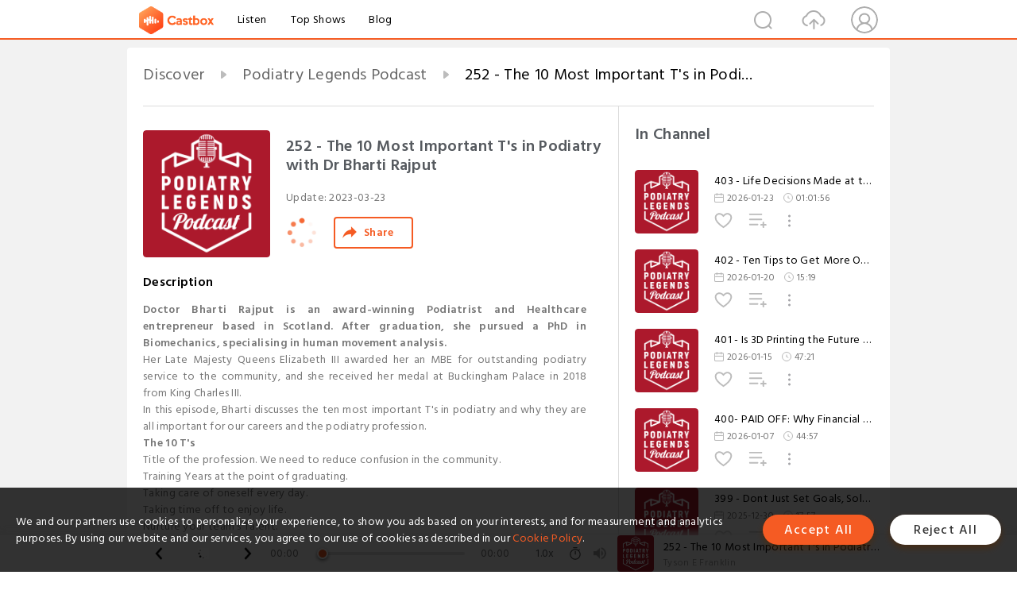

--- FILE ---
content_type: text/html; charset=utf-8
request_url: https://castbox.fm/episode/252---The-10-Most-Important-T's-in-Podiatry-with-Dr-Bharti-Rajput-id1964942-id581305580
body_size: 33591
content:
<!DOCTYPE html>
<html lang="en">
<head>
  <meta charset="utf-8">
  <title>252 - The 10 Most Important T's in Podiatry with Dr Bharti Rajput</title>
  <link rel="canonical" href="https://castbox.fm/episode/252---The-10-Most-Important-T's-in-Podiatry-with-Dr-Bharti-Rajput-id1964942-id581305580" >
  
  <link rel="dns-prefetch" href="https//s3.castbox.fm">
  <link rel="dns-prefetch" href="https//everest.castbox.fm">
  <link rel="dns-prefetch" href="https//data.castbox.fm">
  <meta http-equiv="X-UA-Compatible" content="IE=edge,chrome=1">
  <meta name="viewport" content="width=device-width, initial-scale=1, user-scalable=no" >
  
  <link rel="icon" href="https://s3.castbox.fm/app/castbox/static/images/logo_120.png" type="image/x-icon">
  <meta name="apple-mobile-web-app-title" content="Castbox">
  <meta name="apple-mobile-web-app-capable" content="yes">
  <meta name="twitter:site" content="@CastBox_FM" >
  <meta name="twitter:creator" content="@CastBox_FM">
  <meta name="twitter:domain" content="castbox.fm">
  
      <meta name="twitter:card" content="summary" >
      <meta name="twitter:card" content="player" >
      <meta name="twitter:player" content="https://castbox.fm/app/castbox/player/id1964942/id581305580?v=03" >
      <meta property="twitter:player:height" content="500">
      <meta property="twitter:player:width" content="500">
      <meta name="twitter:player:width" content="500" >
      <meta name="twitter:player:height" content="500" >
      <meta property="og:image:width" content="600" >
      <meta property="og:image:height" content="600" >
      
  <meta property="twitter:title" content="252 - The 10 Most Important T's in Podiatry with Dr Bharti Rajput" >
  <meta property="twitter:image" content="https://static.libsyn.com/p/assets/d/b/4/3/db43931f90fc248f/iTunes_REVISED_PL_Podcast_iT26CDA.jpg" >
  <meta property="twitter:description" content="<p><strong>Doctor Bharti Rajput is an award-winning Podiatrist and Healthcare entrepreneur based in Scotland. After graduation, she pursued a PhD in Bio..." >
  <meta property="al:ios:url" content="castbox://episode/252---The-10-Most-Important-T's-in-Podiatry-with-Dr-Bharti-Rajput-id1964942-id581305580" >
  <meta property="al:ios:app_store_id" content="1100218439" >
  <meta property="al:ios:app_name" content="Castbox" >
  <meta property="al:android:url" content="castbox://episode/252---The-10-Most-Important-T's-in-Podiatry-with-Dr-Bharti-Rajput-id1964942-id581305580" >
  <meta property="al:android:package" content="fm.castbox.audiobook.radio.podcast" >
  <meta property="al:android:app_name" content="Castbox" >
  <meta property="al:web:url" content="https://castbox.fm/episode/252---The-10-Most-Important-T's-in-Podiatry-with-Dr-Bharti-Rajput-id1964942-id581305580" >
  <meta property="fb:app_id" content="1840752496197771" >
  <meta property="og:type" content="article" >
  <meta property="og:site_name" content="Castbox" />
  <meta property="og:url" content="https://castbox.fm/episode/252---The-10-Most-Important-T's-in-Podiatry-with-Dr-Bharti-Rajput-id1964942-id581305580" >
  <meta property="og:image" content="https://static.libsyn.com/p/assets/d/b/4/3/db43931f90fc248f/iTunes_REVISED_PL_Podcast_iT26CDA.jpg" >
  <meta property="og:title" content="252 - The 10 Most Important T's in Podiatry with Dr Bharti Rajput" >
  <meta property="og:description" content="<p><strong>Doctor Bharti Rajput is an award-winning Podiatrist and Healthcare entrepreneur based in Scotland. After graduation, she pursued a PhD in Bio..." >
  <meta property="twitter:app:id:iphone" content="1243410543">
  <meta property="twitter:app:id:googleplay" content="fm.castbox.audiobook.radio.podcast">
  <meta name="description" content="<p><strong>Doctor Bharti Rajput is an award-winning Podiatrist and Healthcare entrepreneur based in Scotland. After graduation, she pursued a PhD in Bio..." >
  <meta name="keywords" content="Free iPhone Podcast App, Free Podcast App, Rachel Maddow, Bill Bur Podcast, NPR, WNYC, WBEZ, This American Life, In-audio Search, What is Podcasting, Serial Podcast, On Demand Podcast, Public Radio" >
  <meta name="theme-color" content="rgba(64, 64, 64, 0.9)" />
  <link rel="search" type="application/opensearchdescription+xml" href="https://castbox.fm/opensearch.xml" title="Castbox">
  
  <link href="https://fonts.googleapis.com/css?family=Hind+Siliguri:300,400,500,600" rel="stylesheet"><link rel="stylesheet" type="text/css" href="https://s3.castbox.fm/app/castbox/static/css/slick.min.css" >
  <script type="application/ld+json">
{"@context":"http://schema.org","@type":"BreadcrumbList","itemListElement":[{"@type":"ListItem","position":1,"item":{"@id":"https://castbox.fm/home","name":"Channels","image":"https://s3.castbox.fm/app/castbox/static/images/logo.png"}},{"@type":"ListItem","position":2,"item":{"@id":"https://castbox.fm/channel/Podiatry-Legends-Podcast-id1964942","name":"Podiatry%20Legends%20Podcast","image":"https://static.libsyn.com/p/assets/d/b/4/3/db43931f90fc248f/iTunes_REVISED_PL_Podcast_iT26CDA.jpg"}},{"@type":"ListItem","position":3,"item":{"@id":"https://castbox.fm/episode/252---The-10-Most-Important-T's-in-Podiatry-with-Dr-Bharti-Rajput-id1964942-id581305580","name":"252%20-%20The%2010%20Most%20Important%20T's%20in%20Podiatry%20with%20Dr%20Bharti%20Rajput","image":"https://static.libsyn.com/p/assets/d/b/4/3/db43931f90fc248f/iTunes_REVISED_PL_Podcast_iT26CDA.jpg"}}]}
</script>
  <link rel="manifest" id="pwaLink" href="/api/pwa/manifest.json">
  
  
  <script type='text/javascript'>
    if (document.documentElement.clientWidth <= 720) {
      document.documentElement.style.fontSize = document.documentElement.clientWidth / 7.2 + 'px'
    } else {
      document.documentElement.style.fontSize = '100px'
    }
    window.onloadcallback=function(){}
  </script>
  
  <link data-chunk="global" rel="stylesheet" href="https://s3.castbox.fm/webstatic/css/vendors~global.96c36ed4.chunk.css">
<link data-chunk="global" rel="stylesheet" href="https://s3.castbox.fm/webstatic/css/global.c7478bb9.chunk.css">
<link data-chunk="castbox.main" rel="stylesheet" href="https://s3.castbox.fm/webstatic/css/castbox.main.ed6e5c24.chunk.css">
<link data-chunk="genre" rel="stylesheet" href="https://s3.castbox.fm/webstatic/css/genre.504f9e8b.chunk.css">
<link data-chunk="ep" rel="stylesheet" href="https://s3.castbox.fm/webstatic/css/ep.fe499db8.chunk.css">
</head>
<body>
  <div id="root"><div class="castboxGlobal"><div style="width:0;height:0"><audio style="width:100%;height:100%" preload="auto"><source src="https://traffic.libsyn.com/secure/podiatrylegends/252_-_The_Ten_Podiatry_Ts_with_Dr_Bharti_Rajput.mp3?dest-id=978467"/></audio></div><div class="castboxMain"><div class="mainBox"><div id="castboxHeader"><div class="castboxHeaderContainer"><div class="nav-item left navLogo"><a href="/"><img class="logoTextCover" src="https://s3.castbox.fm/webstatic/images/navLogo.c3d5a81b.png"/></a><a class="nav-item link" href="/home">Listen</a><a class="nav-item link" href="/categories/0">Top Shows</a><a class="nav-item link" href="/blog">Blog</a></div><div><div class="nav-item right topUserNav"><div class="userNav right"><div class="userNav-icon"><img class="userNav-img" src="https://s3.castbox.fm/webstatic/images/userIcon.06c408dc.png"/></div></div></div><div class="nav-item right upload"><a href="/creator/upload"><img class="img" src="https://s3.castbox.fm/webstatic/images/upload_icon.521c956a.png"/></a></div><div class="nav-item right search"><img class="img" src="https://s3.castbox.fm/webstatic/images/search_icon.3958760d.png"/></div></div></div></div><div style="padding-bottom:56px;min-height:100vh" id="childrenBox" class="childrenBox"><div class="topCon"></div><div class="topLeftCon"></div><div class="topRightCon"></div><div class="trackPlay clearfix childContent"><div style="text-align:left" class="guru-breadcrumb"><span class="guru-breadcrumb-item"><span style="max-width:40%" class="breadcrumb-text"><a href="/home">Discover</a></span><img class="breadcrumbImage" src="[data-uri]"/></span><span class="guru-breadcrumb-item"><span style="max-width:40%" class="breadcrumb-text"><a href="/channel/Podiatry-Legends-Podcast-id1964942">Podiatry Legends Podcast</a></span><img class="breadcrumbImage" src="[data-uri]"/></span><span class="guru-breadcrumb-item active"><span style="max-width:40%" class="breadcrumb-text">252 - The 10 Most Important T&#x27;s in Podiatry with Dr Bharti Rajput</span></span></div><div class="leftContainer"><div class="trackinfo"><div class="trackinfo-cover" data-episode_id="65efc7f46a2d3fc6774b7551bcd0893144bfb5b3-456e370b31beedd74c89a29840af0545bd02eaf6"><div style="display:inline-block;height:100%;width:100%;overflow:hidden;border-radius:4px;background-color:#A9B8AD" class="coverImgContainer"><img style="display:inline-block;opacity:1;width:100%;height:100%" src="https://static.libsyn.com/p/assets/d/b/4/3/db43931f90fc248f/iTunes_REVISED_PL_Podcast_iT26CDA.jpg" class="cover" alt="252 - The 10 Most Important T&#x27;s in Podiatry with Dr Bharti Rajput" title="252 - The 10 Most Important T&#x27;s in Podiatry with Dr Bharti Rajput"/></div></div><div class="trackinfo-titleBox"><h1 title="252 - The 10 Most Important T&#x27;s in Podiatry with Dr Bharti Rajput" class="trackinfo-title"><div id="box-pro-ellipsis-17691487861817" class="box-ellipsis box-ellipsis-lineClamp"><style>#box-pro-ellipsis-17691487861817{-webkit-line-clamp:2;}</style><span>252 - The 10 Most Important T&#x27;s in Podiatry with Dr Bharti Rajput</span></div></h1><div class="trackinfo-con-des"><span class="item">Update: <!-- -->2023-03-23</span><span class="item"></span></div><div class="trackinfo-ctrls"><div class="player_play_btn pause loading " style="display:inline-block;cursor:pointer;margin-right:20px"></div><span><div class="sharePageBtn">Share</div></span></div></div><div class="trackinfo-des-title-wrapper"><p class="trackinfo-des-title ">Description</p></div><div class="trackinfo-des"><span class="box-ellipsis"><div><p><strong>Doctor Bharti Rajput is an award-winning Podiatrist and Healthcare entrepreneur based in Scotland. After graduation, she pursued a PhD in Biomechanics, specialising in human movement analysis. </strong></p> <p>Her Late Majesty Queens Elizabeth III awarded her an MBE for outstanding podiatry service to the community, and she received her medal at Buckingham Palace in 2018 from King Charles III.</p> <p>In this episode, Bharti discusses the ten most important T's in podiatry and why they are all important for our careers and the podiatry profession. </p> <p><strong>The 10 T's</strong></p> <ol> <li>Title of the profession. We need to reduce confusion in the community. </li> <li>Training Years at the point of graduating.</li> <li>Taking care of oneself every day.</li> <li>Taking time off to enjoy life. </li> <li>Nurture your team's Talent. </li> <li>Taking care of your team. </li> <li>Tiered Care Structure.</li> <li>Setting new Trends.</li> <li>Ditch Toxicity. </li> <li>Total care of the patient. </li> </ol> <p><strong>Bonus - take time out to enjoy a cup of tea.</strong></p> <p>Below is Bharti's Indian Masala Chai recipe. Masala tea is a blend of black tea with spices believed in ancient Indian traditions to help boost your immune system. </p> <div>Step 1: </div> <div>Take a mug of water and a tea bag (for each cup of tea) and tip into a pan and place onto the stove (hob) for 3-4 minutes</div> <div>Step 2:</div> <div>In a pestle and mortar, put in a cardamom pod alongside cinnamon, clove, black peppercorns and even ginger and bash to help release the oils - a lot of families grind this down in a blender in  advance and store it in a jar ready to use as needed</div> <div>Step 3:</div> <div>Allow the tea to have released its colours before lowering the heat to a gentle simmer and adding 1/2 a teaspoon (per cup) of this spice mix. </div> <div>Step 4: </div> <div>Stir approximately two tablespoons of milk (per cup) and allow to simmer for 3-4 minutes until you get the strength of tea you desire.</div> <div>Step 5: </div> <div>Turn off the heat and leave to infuse for a couple of minutes</div> <div>Step 6: </div> <div>Pour into a mug, put your feet up and enjoy :)</div> <div> <p><strong>If you have any questions about this episode, please email me at <a rel="nofollow"href="mailto:tyson@podiatrylegends.com"><span>tyson@podiatrylegends.com</span></a></strong></p> <p><strong>Business Coaching </strong></p> <p>Are you looking for a <a rel="nofollow"href="https://www.tysonfranklin.com/Coaching">Podiatry Business Coach</a> who thinks differently and has a proven track record of helping podiatrists excel in business? If you are, please email me and let's chat to see if we're a good fit. You've got nothing to lose. </p> <p>Unlike most business coaches, I only work with podiatrists.</p> <p><strong>Podiatry Business Owners Club</strong></p> <p>Please visit my group, the <a rel="nofollow"href="https://www.facebook.com/groups/podiatrybusinessownersclub">Podiatry Business Owners Club</a>, on Facebook to connect with like-minded podiatrists who enjoy business. </p> <p><strong>YouTube</strong></p> <p>Are you SUBSCRIBED to my YouTube Channel, <a rel="nofollow"href="https://www.youtube.com/channel/UCJYxF9848YyoSpJj0Ie8-2w">Tyson E Franklin - Podiatry Business Coach</a>? YouTube is where I upload all the uncut videos from my podcasts and other short business tips. </p> </div></div></span></div><div class="seeMorebtn seeMorebtn_up"><img class="img" src="[data-uri]"/></div></div><div class="trackPlay-comment"><div id="comments" class="commentList"><div class="commentList-title"><span>Comments<!-- --> </span></div><div class="addComment clearfix"><form class="addCommentForm"><div class="commentInputBox"><input type="text" value="" class="commentInputBox-input" placeholder="Sign in to Comment"/><input type="submit" style="display:none"/></div><div class="userCover"><div style="display:inline-block;height:100%;width:100%;overflow:hidden;border-radius:4px;background-color:#A9B8AD" class="coverImgContainer"><img style="display:inline-block;opacity:1;width:100%;height:100%" src="[data-uri]" class="userCover-img"/></div></div></form></div><div class="commentList-box"><div class="commentListCon"><div><div style="text-align:center" id="LoadInline"><img style="width:.84rem;max-width:64px;height:.84rem;max-height:64px" src="[data-uri]" alt="loading"/></div></div></div></div></div></div></div><div class="rightContainer"><div class="rightContainer-item"><div class="TrackList"><div class="trackListCon"><div class="clearfix"><div class="trackListCon_title">In Channel</div></div><div class="trackListCon_list" style="height:600px"><div><section class="episodeRow opacityinAnimate"><div class="ep-item isSmall"><div class="ep-item-cover"><a href="/episode/403---Life-Decisions-Made-at-the-Beach-Bar-with-Alan-and-Sharon-Cawthorne-id1964942-id895879946"><div style="display:inline-block;height:100%;width:100%;overflow:hidden;border-radius:4px;background-color:#A9B8AD" class="coverImgContainer"><img style="display:inline-block;opacity:1;width:100%;height:100%" src="https://static.libsyn.com/p/assets/d/b/4/3/db43931f90fc248f/iTunes_REVISED_PL_Podcast_iT26CDA.jpg" class="image" alt="403 - Life Decisions Made at the Beach Bar with Alan and Sharon Cawthorne" title="403 - Life Decisions Made at the Beach Bar with Alan and Sharon Cawthorne"/></div></a></div><div class="ep-item-con"><a href="/episode/403---Life-Decisions-Made-at-the-Beach-Bar-with-Alan-and-Sharon-Cawthorne-id1964942-id895879946"><p title="403 - Life Decisions Made at the Beach Bar with Alan and Sharon Cawthorne" class="ep-item-con-title"><span class="ellipsis" style="display:inline-block">403 - Life Decisions Made at the Beach Bar with Alan and Sharon Cawthorne</span></p></a><p class="ep-item-con-des"><span class="item icon date">2026-01-23</span><span class="item icon time">01:01:56</span></p><div class="ep-item-con-btns"><p class="btn-item like"></p><span class="btn-item add-2epl"><div class="playlists-modal"><div class="playlists-modal-target"><div class="add-2epl-btn"></div></div></div></span><span class="btn-item add-2epl more-point"><div class="playlists-modal"><div class="playlists-modal-target"><div class="add-2epl-btn epl-more-action"></div></div></div></span></div></div><div class="ep-item-ctrls"><a class="ctrlItem play" href="/episode/403---Life-Decisions-Made-at-the-Beach-Bar-with-Alan-and-Sharon-Cawthorne-id1964942-id895879946"></a></div></div><div class="audiobox"></div></section><section class="episodeRow opacityinAnimate"><div class="ep-item isSmall"><div class="ep-item-cover"><a href="/episode/402---Ten-Tips-to-Get-More-Out-of-Conferences-in-2026-id1964942-id895191528"><div style="display:inline-block;height:100%;width:100%;overflow:hidden;border-radius:4px;background-color:#A9B8AD" class="coverImgContainer"><img style="display:inline-block;opacity:1;width:100%;height:100%" src="https://static.libsyn.com/p/assets/d/b/4/3/db43931f90fc248f/iTunes_REVISED_PL_Podcast_iT26CDA.jpg" class="image" alt="402 - Ten Tips to Get More Out of Conferences in 2026" title="402 - Ten Tips to Get More Out of Conferences in 2026"/></div></a></div><div class="ep-item-con"><a href="/episode/402---Ten-Tips-to-Get-More-Out-of-Conferences-in-2026-id1964942-id895191528"><p title="402 - Ten Tips to Get More Out of Conferences in 2026" class="ep-item-con-title"><span class="ellipsis" style="display:inline-block">402 - Ten Tips to Get More Out of Conferences in 2026</span></p></a><p class="ep-item-con-des"><span class="item icon date">2026-01-20</span><span class="item icon time">15:19</span></p><div class="ep-item-con-btns"><p class="btn-item like"></p><span class="btn-item add-2epl"><div class="playlists-modal"><div class="playlists-modal-target"><div class="add-2epl-btn"></div></div></div></span><span class="btn-item add-2epl more-point"><div class="playlists-modal"><div class="playlists-modal-target"><div class="add-2epl-btn epl-more-action"></div></div></div></span></div></div><div class="ep-item-ctrls"><a class="ctrlItem play" href="/episode/402---Ten-Tips-to-Get-More-Out-of-Conferences-in-2026-id1964942-id895191528"></a></div></div><div class="audiobox"></div></section><section class="episodeRow opacityinAnimate"><div class="ep-item isSmall"><div class="ep-item-cover"><a href="/episode/401---Is-3D-Printing-the-Future-of-Orthotics-in-Podiatry-Clinics-with-Kieran-Carew-id1964942-id893496316"><div style="display:inline-block;height:100%;width:100%;overflow:hidden;border-radius:4px;background-color:#A9B8AD" class="coverImgContainer"><img style="display:inline-block;opacity:1;width:100%;height:100%" src="https://static.libsyn.com/p/assets/d/b/4/3/db43931f90fc248f/iTunes_REVISED_PL_Podcast_iT26CDA.jpg" class="image" alt="401 - Is 3D Printing the Future of Orthotics in Podiatry Clinics with Kieran Carew" title="401 - Is 3D Printing the Future of Orthotics in Podiatry Clinics with Kieran Carew"/></div></a></div><div class="ep-item-con"><a href="/episode/401---Is-3D-Printing-the-Future-of-Orthotics-in-Podiatry-Clinics-with-Kieran-Carew-id1964942-id893496316"><p title="401 - Is 3D Printing the Future of Orthotics in Podiatry Clinics with Kieran Carew" class="ep-item-con-title"><span class="ellipsis" style="display:inline-block">401 - Is 3D Printing the Future of Orthotics in Podiatry Clinics with Kieran Carew</span></p></a><p class="ep-item-con-des"><span class="item icon date">2026-01-15</span><span class="item icon time">47:21</span></p><div class="ep-item-con-btns"><p class="btn-item like"></p><span class="btn-item add-2epl"><div class="playlists-modal"><div class="playlists-modal-target"><div class="add-2epl-btn"></div></div></div></span><span class="btn-item add-2epl more-point"><div class="playlists-modal"><div class="playlists-modal-target"><div class="add-2epl-btn epl-more-action"></div></div></div></span></div></div><div class="ep-item-ctrls"><a class="ctrlItem play" href="/episode/401---Is-3D-Printing-the-Future-of-Orthotics-in-Podiatry-Clinics-with-Kieran-Carew-id1964942-id893496316"></a></div></div><div class="audiobox"></div></section><section class="episodeRow opacityinAnimate"><div class="ep-item isSmall"><div class="ep-item-cover"><a href="/episode/400--PAID-OFF%3A-Why-Financial-Literacy-Matters-for-Podiatrists-with-Andrew-Jacobs-id1964942-id889841591"><div style="display:inline-block;height:100%;width:100%;overflow:hidden;border-radius:4px;background-color:#A9B8AD" class="coverImgContainer"><img style="display:inline-block;opacity:1;width:100%;height:100%" src="https://static.libsyn.com/p/assets/d/b/4/3/db43931f90fc248f/iTunes_REVISED_PL_Podcast_iT26CDA.jpg" class="image" alt="400- PAID OFF: Why Financial Literacy Matters for Podiatrists with Andrew Jacobs" title="400- PAID OFF: Why Financial Literacy Matters for Podiatrists with Andrew Jacobs"/></div></a></div><div class="ep-item-con"><a href="/episode/400--PAID-OFF%3A-Why-Financial-Literacy-Matters-for-Podiatrists-with-Andrew-Jacobs-id1964942-id889841591"><p title="400- PAID OFF: Why Financial Literacy Matters for Podiatrists with Andrew Jacobs" class="ep-item-con-title"><span class="ellipsis" style="display:inline-block">400- PAID OFF: Why Financial Literacy Matters for Podiatrists with Andrew Jacobs</span></p></a><p class="ep-item-con-des"><span class="item icon date">2026-01-07</span><span class="item icon time">44:57</span></p><div class="ep-item-con-btns"><p class="btn-item like"></p><span class="btn-item add-2epl"><div class="playlists-modal"><div class="playlists-modal-target"><div class="add-2epl-btn"></div></div></div></span><span class="btn-item add-2epl more-point"><div class="playlists-modal"><div class="playlists-modal-target"><div class="add-2epl-btn epl-more-action"></div></div></div></span></div></div><div class="ep-item-ctrls"><a class="ctrlItem play" href="/episode/400--PAID-OFF%3A-Why-Financial-Literacy-Matters-for-Podiatrists-with-Andrew-Jacobs-id1964942-id889841591"></a></div></div><div class="audiobox"></div></section><section class="episodeRow opacityinAnimate"><div class="ep-item isSmall"><div class="ep-item-cover"><a href="/episode/399---Dont-Just-Set-Goals%2C-Solve-Problems%3A-A-Better-Way-to-Plan-for-2026-id1964942-id887211711"><div style="display:inline-block;height:100%;width:100%;overflow:hidden;border-radius:4px;background-color:#A9B8AD" class="coverImgContainer"><img style="display:inline-block;opacity:1;width:100%;height:100%" src="https://static.libsyn.com/p/assets/d/b/4/3/db43931f90fc248f/iTunes_REVISED_PL_Podcast_iT26CDA.jpg" class="image" alt="399 - Dont Just Set Goals, Solve Problems: A Better Way to Plan for 2026" title="399 - Dont Just Set Goals, Solve Problems: A Better Way to Plan for 2026"/></div></a></div><div class="ep-item-con"><a href="/episode/399---Dont-Just-Set-Goals%2C-Solve-Problems%3A-A-Better-Way-to-Plan-for-2026-id1964942-id887211711"><p title="399 - Dont Just Set Goals, Solve Problems: A Better Way to Plan for 2026" class="ep-item-con-title"><span class="ellipsis" style="display:inline-block">399 - Dont Just Set Goals, Solve Problems: A Better Way to Plan for 2026</span></p></a><p class="ep-item-con-des"><span class="item icon date">2025-12-30</span><span class="item icon time">17:57</span></p><div class="ep-item-con-btns"><p class="btn-item like"></p><span class="btn-item add-2epl"><div class="playlists-modal"><div class="playlists-modal-target"><div class="add-2epl-btn"></div></div></div></span><span class="btn-item add-2epl more-point"><div class="playlists-modal"><div class="playlists-modal-target"><div class="add-2epl-btn epl-more-action"></div></div></div></span></div></div><div class="ep-item-ctrls"><a class="ctrlItem play" href="/episode/399---Dont-Just-Set-Goals%2C-Solve-Problems%3A-A-Better-Way-to-Plan-for-2026-id1964942-id887211711"></a></div></div><div class="audiobox"></div></section><section class="episodeRow opacityinAnimate"><div class="ep-item isSmall"><div class="ep-item-cover"><a href="/episode/398---Designing-A-Better-Work-Week-id1964942-id885480621"><div style="display:inline-block;height:100%;width:100%;overflow:hidden;border-radius:4px;background-color:#A9B8AD" class="coverImgContainer"><img style="display:inline-block;opacity:1;width:100%;height:100%" src="https://static.libsyn.com/p/assets/d/b/4/3/db43931f90fc248f/iTunes_REVISED_PL_Podcast_iT26CDA.jpg" class="image" alt="398 - Designing A Better Work Week" title="398 - Designing A Better Work Week"/></div></a></div><div class="ep-item-con"><a href="/episode/398---Designing-A-Better-Work-Week-id1964942-id885480621"><p title="398 - Designing A Better Work Week" class="ep-item-con-title"><span class="ellipsis" style="display:inline-block">398 - Designing A Better Work Week</span></p></a><p class="ep-item-con-des"><span class="item icon date">2025-12-23</span><span class="item icon time">25:48</span></p><div class="ep-item-con-btns"><p class="btn-item like"></p><span class="btn-item add-2epl"><div class="playlists-modal"><div class="playlists-modal-target"><div class="add-2epl-btn"></div></div></div></span><span class="btn-item add-2epl more-point"><div class="playlists-modal"><div class="playlists-modal-target"><div class="add-2epl-btn epl-more-action"></div></div></div></span></div></div><div class="ep-item-ctrls"><a class="ctrlItem play" href="/episode/398---Designing-A-Better-Work-Week-id1964942-id885480621"></a></div></div><div class="audiobox"></div></section><section class="episodeRow opacityinAnimate"><div class="ep-item isSmall"><div class="ep-item-cover"><a href="/episode/397---Reignite-Your-Why-Rediscovering-Purpose-in-Podiatry-Before-the-New-Year-id1964942-id883339227"><div style="display:inline-block;height:100%;width:100%;overflow:hidden;border-radius:4px;background-color:#A9B8AD" class="coverImgContainer"><img style="display:inline-block;opacity:1;width:100%;height:100%" src="https://static.libsyn.com/p/assets/d/b/4/3/db43931f90fc248f/iTunes_REVISED_PL_Podcast_iT26CDA.jpg" class="image" alt="397 - Reignite Your Why Rediscovering Purpose in Podiatry Before the New Year" title="397 - Reignite Your Why Rediscovering Purpose in Podiatry Before the New Year"/></div></a></div><div class="ep-item-con"><a href="/episode/397---Reignite-Your-Why-Rediscovering-Purpose-in-Podiatry-Before-the-New-Year-id1964942-id883339227"><p title="397 - Reignite Your Why Rediscovering Purpose in Podiatry Before the New Year" class="ep-item-con-title"><span class="ellipsis" style="display:inline-block">397 - Reignite Your Why Rediscovering Purpose in Podiatry Before the New Year</span></p></a><p class="ep-item-con-des"><span class="item icon date">2025-12-16</span><span class="item icon time">19:01</span></p><div class="ep-item-con-btns"><p class="btn-item like"></p><span class="btn-item add-2epl"><div class="playlists-modal"><div class="playlists-modal-target"><div class="add-2epl-btn"></div></div></div></span><span class="btn-item add-2epl more-point"><div class="playlists-modal"><div class="playlists-modal-target"><div class="add-2epl-btn epl-more-action"></div></div></div></span></div></div><div class="ep-item-ctrls"><a class="ctrlItem play" href="/episode/397---Reignite-Your-Why-Rediscovering-Purpose-in-Podiatry-Before-the-New-Year-id1964942-id883339227"></a></div></div><div class="audiobox"></div></section><section class="episodeRow opacityinAnimate"><div class="ep-item isSmall"><div class="ep-item-cover"><a href="/episode/396---Embracing-the-Plateau%3A-What-to-Do-When-Growth-Stalls-in-Your-Podiatry-Practice-or-Career-id1964942-id881001251"><div style="display:inline-block;height:100%;width:100%;overflow:hidden;border-radius:4px;background-color:#A9B8AD" class="coverImgContainer"><img style="display:inline-block;opacity:1;width:100%;height:100%" src="https://static.libsyn.com/p/assets/d/b/4/3/db43931f90fc248f/iTunes_REVISED_PL_Podcast_iT26CDA.jpg" class="image" alt="396 - Embracing the Plateau: What to Do When Growth Stalls in Your Podiatry Practice or Career" title="396 - Embracing the Plateau: What to Do When Growth Stalls in Your Podiatry Practice or Career"/></div></a></div><div class="ep-item-con"><a href="/episode/396---Embracing-the-Plateau%3A-What-to-Do-When-Growth-Stalls-in-Your-Podiatry-Practice-or-Career-id1964942-id881001251"><p title="396 - Embracing the Plateau: What to Do When Growth Stalls in Your Podiatry Practice or Career" class="ep-item-con-title"><span class="ellipsis" style="display:inline-block">396 - Embracing the Plateau: What to Do When Growth Stalls in Your Podiatry Practice or Career</span></p></a><p class="ep-item-con-des"><span class="item icon date">2025-12-09</span><span class="item icon time">17:52</span></p><div class="ep-item-con-btns"><p class="btn-item like"></p><span class="btn-item add-2epl"><div class="playlists-modal"><div class="playlists-modal-target"><div class="add-2epl-btn"></div></div></div></span><span class="btn-item add-2epl more-point"><div class="playlists-modal"><div class="playlists-modal-target"><div class="add-2epl-btn epl-more-action"></div></div></div></span></div></div><div class="ep-item-ctrls"><a class="ctrlItem play" href="/episode/396---Embracing-the-Plateau%3A-What-to-Do-When-Growth-Stalls-in-Your-Podiatry-Practice-or-Career-id1964942-id881001251"></a></div></div><div class="audiobox"></div></section><section class="episodeRow opacityinAnimate"><div class="ep-item isSmall"><div class="ep-item-cover"><a href="/episode/395---The-Social-Media-Blueprint-for-Podiatrists-with-Paul-Macaulay-id1964942-id879202268"><div style="display:inline-block;height:100%;width:100%;overflow:hidden;border-radius:4px;background-color:#A9B8AD" class="coverImgContainer"><img style="display:inline-block;opacity:1;width:100%;height:100%" src="https://static.libsyn.com/p/assets/d/b/4/3/db43931f90fc248f/iTunes_REVISED_PL_Podcast_iT26CDA.jpg" class="image" alt="395 - The Social Media Blueprint for Podiatrists with Paul Macaulay" title="395 - The Social Media Blueprint for Podiatrists with Paul Macaulay"/></div></a></div><div class="ep-item-con"><a href="/episode/395---The-Social-Media-Blueprint-for-Podiatrists-with-Paul-Macaulay-id1964942-id879202268"><p title="395 - The Social Media Blueprint for Podiatrists with Paul Macaulay" class="ep-item-con-title"><span class="ellipsis" style="display:inline-block">395 - The Social Media Blueprint for Podiatrists with Paul Macaulay</span></p></a><p class="ep-item-con-des"><span class="item icon date">2025-12-04</span><span class="item icon time">39:02</span></p><div class="ep-item-con-btns"><p class="btn-item like"></p><span class="btn-item add-2epl"><div class="playlists-modal"><div class="playlists-modal-target"><div class="add-2epl-btn"></div></div></div></span><span class="btn-item add-2epl more-point"><div class="playlists-modal"><div class="playlists-modal-target"><div class="add-2epl-btn epl-more-action"></div></div></div></span></div></div><div class="ep-item-ctrls"><a class="ctrlItem play" href="/episode/395---The-Social-Media-Blueprint-for-Podiatrists-with-Paul-Macaulay-id1964942-id879202268"></a></div></div><div class="audiobox"></div></section><section class="episodeRow opacityinAnimate"><div class="ep-item isSmall"><div class="ep-item-cover"><a href="/episode/394---The-Mindset-Every-Successful-Podiatrist-Needs-in-2026-with-Dr-Peter-Wishnie-id1964942-id876853376"><div style="display:inline-block;height:100%;width:100%;overflow:hidden;border-radius:4px;background-color:#A9B8AD" class="coverImgContainer"><img style="display:inline-block;opacity:1;width:100%;height:100%" src="https://static.libsyn.com/p/assets/d/b/4/3/db43931f90fc248f/iTunes_REVISED_PL_Podcast_iT26CDA.jpg" class="image" alt="394 - The Mindset Every Successful Podiatrist Needs in 2026 with Dr Peter Wishnie" title="394 - The Mindset Every Successful Podiatrist Needs in 2026 with Dr Peter Wishnie"/></div></a></div><div class="ep-item-con"><a href="/episode/394---The-Mindset-Every-Successful-Podiatrist-Needs-in-2026-with-Dr-Peter-Wishnie-id1964942-id876853376"><p title="394 - The Mindset Every Successful Podiatrist Needs in 2026 with Dr Peter Wishnie" class="ep-item-con-title"><span class="ellipsis" style="display:inline-block">394 - The Mindset Every Successful Podiatrist Needs in 2026 with Dr Peter Wishnie</span></p></a><p class="ep-item-con-des"><span class="item icon date">2025-11-26</span><span class="item icon time">44:32</span></p><div class="ep-item-con-btns"><p class="btn-item like"></p><span class="btn-item add-2epl"><div class="playlists-modal"><div class="playlists-modal-target"><div class="add-2epl-btn"></div></div></div></span><span class="btn-item add-2epl more-point"><div class="playlists-modal"><div class="playlists-modal-target"><div class="add-2epl-btn epl-more-action"></div></div></div></span></div></div><div class="ep-item-ctrls"><a class="ctrlItem play" href="/episode/394---The-Mindset-Every-Successful-Podiatrist-Needs-in-2026-with-Dr-Peter-Wishnie-id1964942-id876853376"></a></div></div><div class="audiobox"></div></section><section class="episodeRow opacityinAnimate"><div class="ep-item isSmall"><div class="ep-item-cover"><a href="/episode/393---The-Global-Rise-of-the-Foot-Ankle-Show-and-What-to-Expect-in-2026-id1964942-id874834230"><div style="display:inline-block;height:100%;width:100%;overflow:hidden;border-radius:4px;background-color:#A9B8AD" class="coverImgContainer"><img style="display:inline-block;opacity:1;width:100%;height:100%" src="https://static.libsyn.com/p/assets/d/b/4/3/db43931f90fc248f/iTunes_REVISED_PL_Podcast_iT26CDA.jpg" class="image" alt="393 - The Global Rise of the Foot Ankle Show and What to Expect in 2026" title="393 - The Global Rise of the Foot Ankle Show and What to Expect in 2026"/></div></a></div><div class="ep-item-con"><a href="/episode/393---The-Global-Rise-of-the-Foot-Ankle-Show-and-What-to-Expect-in-2026-id1964942-id874834230"><p title="393 - The Global Rise of the Foot Ankle Show and What to Expect in 2026" class="ep-item-con-title"><span class="ellipsis" style="display:inline-block">393 - The Global Rise of the Foot Ankle Show and What to Expect in 2026</span></p></a><p class="ep-item-con-des"><span class="item icon date">2025-11-21</span><span class="item icon time">38:12</span></p><div class="ep-item-con-btns"><p class="btn-item like"></p><span class="btn-item add-2epl"><div class="playlists-modal"><div class="playlists-modal-target"><div class="add-2epl-btn"></div></div></div></span><span class="btn-item add-2epl more-point"><div class="playlists-modal"><div class="playlists-modal-target"><div class="add-2epl-btn epl-more-action"></div></div></div></span></div></div><div class="ep-item-ctrls"><a class="ctrlItem play" href="/episode/393---The-Global-Rise-of-the-Foot-Ankle-Show-and-What-to-Expect-in-2026-id1964942-id874834230"></a></div></div><div class="audiobox"></div></section><section class="episodeRow opacityinAnimate"><div class="ep-item isSmall"><div class="ep-item-cover"><a href="/episode/392---The-25-Hour-Work-Week-Creates-Healthy-Podiatrists-with-Daniel-Monteleone-id1964942-id870917637"><div style="display:inline-block;height:100%;width:100%;overflow:hidden;border-radius:4px;background-color:#A9B8AD" class="coverImgContainer"><img style="display:inline-block;opacity:1;width:100%;height:100%" src="https://static.libsyn.com/p/assets/d/b/4/3/db43931f90fc248f/iTunes_REVISED_PL_Podcast_iT26CDA.jpg" class="image" alt="392 - The 25-Hour Work Week Creates Healthy Podiatrists with Daniel Monteleone" title="392 - The 25-Hour Work Week Creates Healthy Podiatrists with Daniel Monteleone"/></div></a></div><div class="ep-item-con"><a href="/episode/392---The-25-Hour-Work-Week-Creates-Healthy-Podiatrists-with-Daniel-Monteleone-id1964942-id870917637"><p title="392 - The 25-Hour Work Week Creates Healthy Podiatrists with Daniel Monteleone" class="ep-item-con-title"><span class="ellipsis" style="display:inline-block">392 - The 25-Hour Work Week Creates Healthy Podiatrists with Daniel Monteleone</span></p></a><p class="ep-item-con-des"><span class="item icon date">2025-11-12</span><span class="item icon time">50:32</span></p><div class="ep-item-con-btns"><p class="btn-item like"></p><span class="btn-item add-2epl"><div class="playlists-modal"><div class="playlists-modal-target"><div class="add-2epl-btn"></div></div></div></span><span class="btn-item add-2epl more-point"><div class="playlists-modal"><div class="playlists-modal-target"><div class="add-2epl-btn epl-more-action"></div></div></div></span></div></div><div class="ep-item-ctrls"><a class="ctrlItem play" href="/episode/392---The-25-Hour-Work-Week-Creates-Healthy-Podiatrists-with-Daniel-Monteleone-id1964942-id870917637"></a></div></div><div class="audiobox"></div></section><section class="episodeRow opacityinAnimate"><div class="ep-item isSmall"><div class="ep-item-cover"><a href="/episode/391---How-to-Protect-Your-Reputation-and-Business-During-A-Crisis-with-Tad-Nelson-id1964942-id867853302"><div style="display:inline-block;height:100%;width:100%;overflow:hidden;border-radius:4px;background-color:#A9B8AD" class="coverImgContainer"><img style="display:inline-block;opacity:1;width:100%;height:100%" src="https://static.libsyn.com/p/assets/d/b/4/3/db43931f90fc248f/iTunes_REVISED_PL_Podcast_iT26CDA.jpg" class="image" alt="391 - How to Protect Your Reputation and Business During A Crisis with Tad Nelson" title="391 - How to Protect Your Reputation and Business During A Crisis with Tad Nelson"/></div></a></div><div class="ep-item-con"><a href="/episode/391---How-to-Protect-Your-Reputation-and-Business-During-A-Crisis-with-Tad-Nelson-id1964942-id867853302"><p title="391 - How to Protect Your Reputation and Business During A Crisis with Tad Nelson" class="ep-item-con-title"><span class="ellipsis" style="display:inline-block">391 - How to Protect Your Reputation and Business During A Crisis with Tad Nelson</span></p></a><p class="ep-item-con-des"><span class="item icon date">2025-11-07</span><span class="item icon time">44:32</span></p><div class="ep-item-con-btns"><p class="btn-item like"></p><span class="btn-item add-2epl"><div class="playlists-modal"><div class="playlists-modal-target"><div class="add-2epl-btn"></div></div></div></span><span class="btn-item add-2epl more-point"><div class="playlists-modal"><div class="playlists-modal-target"><div class="add-2epl-btn epl-more-action"></div></div></div></span></div></div><div class="ep-item-ctrls"><a class="ctrlItem play" href="/episode/391---How-to-Protect-Your-Reputation-and-Business-During-A-Crisis-with-Tad-Nelson-id1964942-id867853302"></a></div></div><div class="audiobox"></div></section><section class="episodeRow opacityinAnimate"><div class="ep-item isSmall"><div class="ep-item-cover"><a href="/episode/390---Expanding-and-Employing-the-Right-Podiatrists-with-Dr-Patrick-McEneaney-id1964942-id860809577"><div style="display:inline-block;height:100%;width:100%;overflow:hidden;border-radius:4px;background-color:#A9B8AD" class="coverImgContainer"><img style="display:inline-block;opacity:1;width:100%;height:100%" src="https://static.libsyn.com/p/assets/d/b/4/3/db43931f90fc248f/iTunes_REVISED_PL_Podcast_iT26CDA.jpg" class="image" alt="390 - Expanding and Employing the Right Podiatrists with Dr Patrick McEneaney" title="390 - Expanding and Employing the Right Podiatrists with Dr Patrick McEneaney"/></div></a></div><div class="ep-item-con"><a href="/episode/390---Expanding-and-Employing-the-Right-Podiatrists-with-Dr-Patrick-McEneaney-id1964942-id860809577"><p title="390 - Expanding and Employing the Right Podiatrists with Dr Patrick McEneaney" class="ep-item-con-title"><span class="ellipsis" style="display:inline-block">390 - Expanding and Employing the Right Podiatrists with Dr Patrick McEneaney</span></p></a><p class="ep-item-con-des"><span class="item icon date">2025-10-28</span><span class="item icon time">45:48</span></p><div class="ep-item-con-btns"><p class="btn-item like"></p><span class="btn-item add-2epl"><div class="playlists-modal"><div class="playlists-modal-target"><div class="add-2epl-btn"></div></div></div></span><span class="btn-item add-2epl more-point"><div class="playlists-modal"><div class="playlists-modal-target"><div class="add-2epl-btn epl-more-action"></div></div></div></span></div></div><div class="ep-item-ctrls"><a class="ctrlItem play" href="/episode/390---Expanding-and-Employing-the-Right-Podiatrists-with-Dr-Patrick-McEneaney-id1964942-id860809577"></a></div></div><div class="audiobox"></div></section><section class="episodeRow opacityinAnimate"><div class="ep-item isSmall"><div class="ep-item-cover"><a href="/episode/389---Lessons-and-AI-Insights-from-Using-the-Red-Blue-and-Purple-Team-Strategy-with-Dave-Frees-id1964942-id858768363"><div style="display:inline-block;height:100%;width:100%;overflow:hidden;border-radius:4px;background-color:#A9B8AD" class="coverImgContainer"><img style="display:inline-block;opacity:1;width:100%;height:100%" src="https://static.libsyn.com/p/assets/d/b/4/3/db43931f90fc248f/iTunes_REVISED_PL_Podcast_iT26CDA.jpg" class="image" alt="389 - Lessons and AI Insights from Using the Red Blue and Purple Team Strategy with Dave Frees" title="389 - Lessons and AI Insights from Using the Red Blue and Purple Team Strategy with Dave Frees"/></div></a></div><div class="ep-item-con"><a href="/episode/389---Lessons-and-AI-Insights-from-Using-the-Red-Blue-and-Purple-Team-Strategy-with-Dave-Frees-id1964942-id858768363"><p title="389 - Lessons and AI Insights from Using the Red Blue and Purple Team Strategy with Dave Frees" class="ep-item-con-title"><span class="ellipsis" style="display:inline-block">389 - Lessons and AI Insights from Using the Red Blue and Purple Team Strategy with Dave Frees</span></p></a><p class="ep-item-con-des"><span class="item icon date">2025-10-21</span><span class="item icon time">50:04</span></p><div class="ep-item-con-btns"><p class="btn-item like"></p><span class="btn-item add-2epl"><div class="playlists-modal"><div class="playlists-modal-target"><div class="add-2epl-btn"></div></div></div></span><span class="btn-item add-2epl more-point"><div class="playlists-modal"><div class="playlists-modal-target"><div class="add-2epl-btn epl-more-action"></div></div></div></span></div></div><div class="ep-item-ctrls"><a class="ctrlItem play" href="/episode/389---Lessons-and-AI-Insights-from-Using-the-Red-Blue-and-Purple-Team-Strategy-with-Dave-Frees-id1964942-id858768363"></a></div></div><div class="audiobox"></div></section><section class="episodeRow opacityinAnimate"><div class="ep-item isSmall"><div class="ep-item-cover"><a href="/episode/388---Risk-and-Reward%3A-What-Every-Young-Podiatrist-Can-Learn-from-Ben-Wilkinsons-Career-id1964942-id856796547"><div style="display:inline-block;height:100%;width:100%;overflow:hidden;border-radius:4px;background-color:#A9B8AD" class="coverImgContainer"><img style="display:inline-block;opacity:1;width:100%;height:100%" src="https://static.libsyn.com/p/assets/d/b/4/3/db43931f90fc248f/iTunes_REVISED_PL_Podcast_iT26CDA.jpg" class="image" alt="388 - Risk and Reward: What Every Young Podiatrist Can Learn from Ben Wilkinsons Career" title="388 - Risk and Reward: What Every Young Podiatrist Can Learn from Ben Wilkinsons Career"/></div></a></div><div class="ep-item-con"><a href="/episode/388---Risk-and-Reward%3A-What-Every-Young-Podiatrist-Can-Learn-from-Ben-Wilkinsons-Career-id1964942-id856796547"><p title="388 - Risk and Reward: What Every Young Podiatrist Can Learn from Ben Wilkinsons Career" class="ep-item-con-title"><span class="ellipsis" style="display:inline-block">388 - Risk and Reward: What Every Young Podiatrist Can Learn from Ben Wilkinsons Career</span></p></a><p class="ep-item-con-des"><span class="item icon date">2025-10-15</span><span class="item icon time">47:29</span></p><div class="ep-item-con-btns"><p class="btn-item like"></p><span class="btn-item add-2epl"><div class="playlists-modal"><div class="playlists-modal-target"><div class="add-2epl-btn"></div></div></div></span><span class="btn-item add-2epl more-point"><div class="playlists-modal"><div class="playlists-modal-target"><div class="add-2epl-btn epl-more-action"></div></div></div></span></div></div><div class="ep-item-ctrls"><a class="ctrlItem play" href="/episode/388---Risk-and-Reward%3A-What-Every-Young-Podiatrist-Can-Learn-from-Ben-Wilkinsons-Career-id1964942-id856796547"></a></div></div><div class="audiobox"></div></section><section class="episodeRow opacityinAnimate"><div class="ep-item isSmall"><div class="ep-item-cover"><a href="/episode/387---How-Poor-Communication-Destroys-Trust-(Part-2)-with-Dr-Fern-Kazlow-id1964942-id855008502"><div style="display:inline-block;height:100%;width:100%;overflow:hidden;border-radius:4px;background-color:#A9B8AD" class="coverImgContainer"><img style="display:inline-block;opacity:1;width:100%;height:100%" src="https://static.libsyn.com/p/assets/d/b/4/3/db43931f90fc248f/iTunes_REVISED_PL_Podcast_iT26CDA.jpg" class="image" alt="387 - How Poor Communication Destroys Trust (Part 2) with Dr Fern Kazlow" title="387 - How Poor Communication Destroys Trust (Part 2) with Dr Fern Kazlow"/></div></a></div><div class="ep-item-con"><a href="/episode/387---How-Poor-Communication-Destroys-Trust-(Part-2)-with-Dr-Fern-Kazlow-id1964942-id855008502"><p title="387 - How Poor Communication Destroys Trust (Part 2) with Dr Fern Kazlow" class="ep-item-con-title"><span class="ellipsis" style="display:inline-block">387 - How Poor Communication Destroys Trust (Part 2) with Dr Fern Kazlow</span></p></a><p class="ep-item-con-des"><span class="item icon date">2025-10-09</span><span class="item icon time">53:06</span></p><div class="ep-item-con-btns"><p class="btn-item like"></p><span class="btn-item add-2epl"><div class="playlists-modal"><div class="playlists-modal-target"><div class="add-2epl-btn"></div></div></div></span><span class="btn-item add-2epl more-point"><div class="playlists-modal"><div class="playlists-modal-target"><div class="add-2epl-btn epl-more-action"></div></div></div></span></div></div><div class="ep-item-ctrls"><a class="ctrlItem play" href="/episode/387---How-Poor-Communication-Destroys-Trust-(Part-2)-with-Dr-Fern-Kazlow-id1964942-id855008502"></a></div></div><div class="audiobox"></div></section><section class="episodeRow opacityinAnimate"><div class="ep-item isSmall"><div class="ep-item-cover"><a href="/episode/386---How-Poor-Communication-Destroys-Trust-(Part-1)-with-Dr.-Fern-Kazlow-id1964942-id852300815"><div style="display:inline-block;height:100%;width:100%;overflow:hidden;border-radius:4px;background-color:#A9B8AD" class="coverImgContainer"><img style="display:inline-block;opacity:1;width:100%;height:100%" src="https://static.libsyn.com/p/assets/d/b/4/3/db43931f90fc248f/iTunes_REVISED_PL_Podcast_iT26CDA.jpg" class="image" alt="386 - How Poor Communication Destroys Trust (Part 1) with Dr. Fern Kazlow" title="386 - How Poor Communication Destroys Trust (Part 1) with Dr. Fern Kazlow"/></div></a></div><div class="ep-item-con"><a href="/episode/386---How-Poor-Communication-Destroys-Trust-(Part-1)-with-Dr.-Fern-Kazlow-id1964942-id852300815"><p title="386 - How Poor Communication Destroys Trust (Part 1) with Dr. Fern Kazlow" class="ep-item-con-title"><span class="ellipsis" style="display:inline-block">386 - How Poor Communication Destroys Trust (Part 1) with Dr. Fern Kazlow</span></p></a><p class="ep-item-con-des"><span class="item icon date">2025-10-01</span><span class="item icon time">58:32</span></p><div class="ep-item-con-btns"><p class="btn-item like"></p><span class="btn-item add-2epl"><div class="playlists-modal"><div class="playlists-modal-target"><div class="add-2epl-btn"></div></div></div></span><span class="btn-item add-2epl more-point"><div class="playlists-modal"><div class="playlists-modal-target"><div class="add-2epl-btn epl-more-action"></div></div></div></span></div></div><div class="ep-item-ctrls"><a class="ctrlItem play" href="/episode/386---How-Poor-Communication-Destroys-Trust-(Part-1)-with-Dr.-Fern-Kazlow-id1964942-id852300815"></a></div></div><div class="audiobox"></div></section><section class="episodeRow opacityinAnimate"><div class="ep-item isSmall"><div class="ep-item-cover"><a href="/episode/385---THE-ENERGY-AUDIT%3A-How-to-Reclaim-Time%2C-Focus-and-Motivation-in-Your-Work-Week-id1964942-id849967515"><div style="display:inline-block;height:100%;width:100%;overflow:hidden;border-radius:4px;background-color:#A9B8AD" class="coverImgContainer"><img style="display:inline-block;opacity:1;width:100%;height:100%" src="https://static.libsyn.com/p/assets/d/b/4/3/db43931f90fc248f/iTunes_REVISED_PL_Podcast_iT26CDA.jpg" class="image" alt="385 - THE ENERGY AUDIT: How to Reclaim Time, Focus and Motivation in Your Work Week" title="385 - THE ENERGY AUDIT: How to Reclaim Time, Focus and Motivation in Your Work Week"/></div></a></div><div class="ep-item-con"><a href="/episode/385---THE-ENERGY-AUDIT%3A-How-to-Reclaim-Time%2C-Focus-and-Motivation-in-Your-Work-Week-id1964942-id849967515"><p title="385 - THE ENERGY AUDIT: How to Reclaim Time, Focus and Motivation in Your Work Week" class="ep-item-con-title"><span class="ellipsis" style="display:inline-block">385 - THE ENERGY AUDIT: How to Reclaim Time, Focus and Motivation in Your Work Week</span></p></a><p class="ep-item-con-des"><span class="item icon date">2025-09-23</span><span class="item icon time">22:36</span></p><div class="ep-item-con-btns"><p class="btn-item like"></p><span class="btn-item add-2epl"><div class="playlists-modal"><div class="playlists-modal-target"><div class="add-2epl-btn"></div></div></div></span><span class="btn-item add-2epl more-point"><div class="playlists-modal"><div class="playlists-modal-target"><div class="add-2epl-btn epl-more-action"></div></div></div></span></div></div><div class="ep-item-ctrls"><a class="ctrlItem play" href="/episode/385---THE-ENERGY-AUDIT%3A-How-to-Reclaim-Time%2C-Focus-and-Motivation-in-Your-Work-Week-id1964942-id849967515"></a></div></div><div class="audiobox"></div></section><section class="episodeRow opacityinAnimate"><div class="ep-item isSmall"><div class="ep-item-cover"><a href="/episode/384---Nothing-But-the-Tooth%3A-Lessons-Podiatry-Can-Learn-from-Dentistry-id1964942-id848221924"><div style="display:inline-block;height:100%;width:100%;overflow:hidden;border-radius:4px;background-color:#A9B8AD" class="coverImgContainer"><img style="display:inline-block;opacity:1;width:100%;height:100%" src="https://static.libsyn.com/p/assets/d/b/4/3/db43931f90fc248f/iTunes_REVISED_PL_Podcast_iT26CDA.jpg" class="image" alt="384 - Nothing But the Tooth: Lessons Podiatry Can Learn from Dentistry" title="384 - Nothing But the Tooth: Lessons Podiatry Can Learn from Dentistry"/></div></a></div><div class="ep-item-con"><a href="/episode/384---Nothing-But-the-Tooth%3A-Lessons-Podiatry-Can-Learn-from-Dentistry-id1964942-id848221924"><p title="384 - Nothing But the Tooth: Lessons Podiatry Can Learn from Dentistry" class="ep-item-con-title"><span class="ellipsis" style="display:inline-block">384 - Nothing But the Tooth: Lessons Podiatry Can Learn from Dentistry</span></p></a><p class="ep-item-con-des"><span class="item icon date">2025-09-18</span><span class="item icon time">55:54</span></p><div class="ep-item-con-btns"><p class="btn-item like"></p><span class="btn-item add-2epl"><div class="playlists-modal"><div class="playlists-modal-target"><div class="add-2epl-btn"></div></div></div></span><span class="btn-item add-2epl more-point"><div class="playlists-modal"><div class="playlists-modal-target"><div class="add-2epl-btn epl-more-action"></div></div></div></span></div></div><div class="ep-item-ctrls"><a class="ctrlItem play" href="/episode/384---Nothing-But-the-Tooth%3A-Lessons-Podiatry-Can-Learn-from-Dentistry-id1964942-id848221924"></a></div></div><div class="audiobox"></div></section><div style="text-align:center" id="LoadInline"><img style="width:.84rem;max-width:64px;height:.84rem;max-height:64px" src="[data-uri]" alt="loading"/></div></div></div></div></div></div><div class="rightContainer-item adBanner fadeInUp animated"><div style="display:none"></div></div><div class="footer-wrapper "><div class="rightContainer-item downloadPlay"><div class="downloadPlay-title-empty"></div><div class="downloadPlay-item clearfix google"><div class="link"><a target="_black" href="https://play.google.com/store/apps/details?id=fm.castbox.audiobook.radio.podcast&amp;referrer=utm_source%3Dcastbox_web%26utm_medium%3Dlink%26utm_campaign%3Dweb_right_bar%26utm_content%3D"><img style="width:100%" class="store" src="https://s3.castbox.fm/fa/00/5a/19fd024f1fa0d92ce80cd72cfe.png" alt="Google Play" title="Google Play"/></a></div><div class="text">Download from Google Play</div></div><div class="downloadPlay-item clearfix google"><div class="link"><a target="_black" href="https://itunes.apple.com/app/castbox-radio/id1243410543?pt=118301901&amp;mt=8&amp;ct=web_right_bar"><img style="width:100%" class="store" src="https://s3.castbox.fm/8a/81/60/605a1c40698998c6ff2ba624ea.png" alt="Castbox" title="App Store"/></a></div><div class="text">Download from App Store</div></div></div><div class="rightFooter rightContainer-item clearfix"><ul class="footerLinks"><li class="footerLinks-item"><a href="https://helpcenter.castbox.fm/portal/kb">FAQs</a></li></ul><div class="footerCounrtySel"><div><div class="footer_select_country"><img class="countryCover" src="/app/castbox/static/images/flags/us.svg" alt="us"/><span class="countryName">United States</span></div></div></div></div></div></div></div></div><div class="mainBoxFooter"><div class="castboxFooterBar"><div class="footemain"><div class="PlayControl"><span class="back icon"></span><span class="playBtn icon pause loading"></span><span class="forward icon"></span></div><div class="sticker"><div class="player-stick"><div class="current-time">00:00</div><div class="player-stick-coat"><div class="PlayerStickBar"><div style="left:0%" class="circleBar"></div><div style="width:0%" class="playerStick"></div></div></div><div class="duration">00:00</div></div></div><div class="playbackRate"><div class="playbackRate-value">x</div><div class="playbackRate-list hide"><p class="playbackRate-list-item">0.5<!-- -->x</p><p class="playbackRate-list-item">0.8<!-- -->x</p><p class="playbackRate-list-item">1.0<!-- -->x</p><p class="playbackRate-list-item">1.25<!-- -->x</p><p class="playbackRate-list-item">1.5<!-- -->x</p><p class="playbackRate-list-item">2.0<!-- -->x</p><p class="playbackRate-list-item">3.0<!-- -->x</p></div></div><div class="playbackRate timing icon"><div class="playbackRate-value"><img src="[data-uri]"/></div><div class="playbackRate-list hide"><p class="playbackRate-list-title">Sleep Timer</p><p class="playbackRate-list-item">Off</p><p class="playbackRate-list-item">End of Episode</p><p class="playbackRate-list-item">5 Minutes</p><p class="playbackRate-list-item">10 Minutes</p><p class="playbackRate-list-item">15 Minutes</p><p class="playbackRate-list-item">30 Minutes</p><p class="playbackRate-list-item">45 Minutes</p><p class="playbackRate-list-item">60 Minutes</p><p class="playbackRate-list-item">120 Minutes</p></div></div><div class="volumeCtrl"><img class="volumeCtrl-img" src="https://s3.castbox.fm/webstatic/images/volume.86474be8.png"/><div style="height:0;padding:0;border:0;overflow:hidden" class="volumeCtrl-sliderCon"></div></div><div class="footerFeed"><div class="leftImg"><a href="/episode/252---The-10-Most-Important-T&#x27;s-in-Podiatry-with-Dr-Bharti-Rajput-id1964942-id581305580"><div style="display:inline-block;height:100%;width:100%;overflow:hidden;border-radius:4px;background-color:#A9B8AD" class="coverImgContainer"><img style="display:inline-block;opacity:1;width:100%;height:100%" src="https://static.libsyn.com/p/assets/d/b/4/3/db43931f90fc248f/iTunes_REVISED_PL_Podcast_iT26CDA.jpg" alt="252 - The 10 Most Important T&#x27;s in Podiatry with Dr Bharti Rajput" title="252 - The 10 Most Important T&#x27;s in Podiatry with Dr Bharti Rajput"/></div></a></div><div class="rightText"><h1 class="title ellipsis">252 - The 10 Most Important T&#x27;s in Podiatry with Dr Bharti Rajput</h1><h1 class="author ellipsis">Tyson E Franklin</h1></div></div></div></div></div></div></div><div class="Toastify"></div></div></div>
  <script>
    window.__INITIAL_STATE__ = "%7B%22ch%22%3A%7B%22chInfo%22%3A%7B%22obsolete%22%3A%22241d6ceed8888c9d6878c4e92d2afa17ace63ef4%22%2C%22episode_count%22%3A382%2C%22x_play_base%22%3A0%2C%22stat_cover_ext_color%22%3Atrue%2C%22keywords%22%3A%5B%22Careers%22%2C%22Business%22%2C%22Education%22%2C%22Self-Improvement%22%5D%2C%22cover_ext_color%22%3A%22-7340000%22%2C%22mongo_id%22%3A%225c3cac77c382f19818e0e004%22%2C%22show_id%22%3A%225c3cac77c382f19818e0e004%22%2C%22copyright%22%3A%22%22%2C%22author%22%3A%22Tyson%20E%20Franklin%22%2C%22is_key_channel%22%3Afalse%2C%22audiobook_categories%22%3A%5B%5D%2C%22comment_count%22%3A1%2C%22website%22%3A%22https%3A%2F%2Fwww.podiatrylegends.com%2F%22%2C%22rss_url%22%3A%22https%3A%2F%2Fpodiatrylegends.libsyn.com%2Frss%22%2C%22description%22%3A%22The%20Podiatry%20Legends%20Podcast%20will%20change%20how%20you%20feel%2C%20see%2C%20and%20think%20about%20the%20Podiatry%20Profession.%20Each%20week%2C%20you%20will%20hear%20from%20podiatrists%20around%20the%20world%20who%20are%20doing%20amazing%20things%20in%20their%20careers%20and%20businesses%2C%20along%20with%20a%20few%20legends%20outside%20the%20profession%20who%20are%20ready%20to%20share%20their%20wisdom.%20If%20you%20enjoy%20what%20you%20hear%2C%20you%20can%20also%20watch%20each%20episode%20on%20YouTube.%20Just%20search%20for%20my%20channel%2C%20Tyson%20E%20Franklin.%22%2C%22tags%22%3A%5B%22from-itunes%22%2C%22evst-user-add%22%2C%22from-google%22%5D%2C%22editable%22%3Atrue%2C%22play_count%22%3A4683%2C%22link%22%3A%22https%3A%2F%2Fwww.podiatrylegends.com%2F%22%2C%22categories%22%3A%5B10028%2C10029%2C10002%2C10004%2C10039%2C10043%5D%2C%22x_subs_base%22%3A1%2C%22small_cover_url%22%3A%22https%3A%2F%2Fstatic.libsyn.com%2Fp%2Fassets%2Fd%2Fb%2F4%2F3%2Fdb43931f90fc248f%2FiTunes_REVISED_PL_Podcast_iT26CDA.jpg%22%2C%22big_cover_url%22%3A%22https%3A%2F%2Fstatic.libsyn.com%2Fp%2Fassets%2Fd%2Fb%2F4%2F3%2Fdb43931f90fc248f%2FiTunes_REVISED_PL_Podcast_iT26CDA.jpg%22%2C%22language%22%3A%22en%22%2C%22cid%22%3A1964942%2C%22latest_eid%22%3A895191528%2C%22release_date%22%3A%222026-01-23T01%3A55%3A32Z%22%2C%22title%22%3A%22Podiatry%20Legends%20Podcast%22%2C%22uri%22%3A%22%2Fch%2F1964942%22%2C%22https_cover_url%22%3A%22https%3A%2F%2Fstatic.libsyn.com%2Fp%2Fassets%2Fd%2Fb%2F4%2F3%2Fdb43931f90fc248f%2FiTunes_REVISED_PL_Podcast_iT26CDA.jpg%22%2C%22channel_type%22%3A%22private%22%2C%22channel_id%22%3A%2265efc7f46a2d3fc6774b7551bcd0893144bfb5b3%22%2C%22sub_count%22%3A114%2C%22primary_cid%22%3A6834219%2C%22internal_product_id%22%3A%22cb.ch.1964942%22%2C%22social%22%3A%7B%22website%22%3A%22https%3A%2F%2Fwww.podiatrylegends.com%2F%22%7D%7D%2C%22overview%22%3A%7B%22latest_eid%22%3A895879946%2C%22sort_by%22%3A%22default%22%2C%22sort_order%22%3A0%2C%22cid%22%3A1964942%2C%22eids%22%3A%5B895879946%2C895191528%2C893496316%2C889841591%2C887211711%2C885480621%2C883339227%2C881001251%2C879202268%2C876853376%2C874834230%2C870917637%2C867853302%2C860809577%2C858768363%2C856796547%2C855008502%2C852300815%2C849967515%2C848221924%2C844209161%2C840477804%2C838845643%2C836878718%2C834670267%2C832222478%2C830733440%2C828340795%2C826413817%2C823694128%2C819879982%2C818168682%2C815717950%2C812951083%2C811099834%2C808594055%2C805393042%2C802497484%2C801097693%2C798573064%2C796234145%2C791978311%2C789653822%2C787818721%2C785330785%2C782948781%2C780870728%2C778584171%2C776398511%2C774023750%2C772644768%2C769841488%2C766954949%2C765913070%2C763666617%2C761995112%2C759399494%2C757653002%2C755642130%2C754204377%2C751533232%2C746942898%2C745029009%2C742914243%2C740478192%2C738159857%2C735148148%2C732705126%2C728226303%2C726586249%2C724660185%2C720828074%2C718432701%2C716746902%2C715452251%2C712264506%2C707374580%2C704327273%2C701952477%2C697913346%2C695543699%2C692906159%2C691131047%2C688978464%2C685950588%2C683259552%2C681459357%2C679544540%2C675082553%2C673235900%2C670804057%2C669539495%2C667550692%2C665923724%2C664099424%2C662134542%2C660523874%2C659188463%2C656966470%2C654979702%2C652664089%2C651558649%2C647906171%2C646209040%2C643943245%2C641542634%2C639693055%2C637822617%2C635807878%2C633650727%2C632094846%2C630252887%2C628349961%2C626750473%2C625488146%2C623753046%2C622954313%2C621797235%2C621550281%2C620338084%2C619787345%2C618091761%2C617872606%2C616353785%2C615538509%2C609483442%2C609003316%2C608035045%2C607735094%2C607253416%2C605956372%2C605515884%2C604186621%2C603532937%2C602387320%2C601652164%2C600427244%2C599832902%2C599018734%2C598206930%2C596982559%2C594536124%2C592759672%2C591375858%2C591180142%2C589605145%2C587016194%2C585102726%2C583727556%2C583086355%2C581305580%2C579526364%2C577592747%2C575289577%2C573651528%2C573057276%2C571650199%2C569819317%2C567700301%2C565855312%2C563656145%2C562271992%2C560417507%2C558611352%2C557161858%2C555870882%2C554008281%2C552101105%2C550798532%2C548646998%2C546953877%2C545308826%2C542024720%2C539806452%2C538048748%2C535013007%2C532111047%2C530491267%2C528529940%2C526432038%2C525474978%2C523330909%2C521681698%2C519608487%2C517732442%2C515103314%2C511199006%2C508752881%2C504692363%2C503178651%2C501301144%2C498771742%2C496748469%2C494315885%2C492234909%2C490333664%2C488551359%2C485852189%2C483591055%2C481412709%2C479266245%2C476951408%2C474927419%2C472855273%2C470878797%2C468835446%2C466447487%2C465055364%2C462359170%2C458242015%2C456639269%2C454836145%2C453203389%2C451244588%2C447459597%2C445430426%2C443467745%2C442319623%2C441162988%2C439397750%2C436926257%2C434526255%2C432432725%2C430403687%2C428276382%2C425969713%2C425130949%2C419652421%2C417913094%2C415820421%2C413753367%2C411531143%2C409453232%2C406601286%2C404468796%2C402882999%2C402148164%2C399619608%2C397696573%2C394499815%2C392273863%2C390766259%2C390176615%2C388614322%2C388040707%2C386153448%2C385681089%2C384456241%2C383788893%2C382456068%2C381702143%2C380238501%2C379479846%2C377782661%2C377164094%2C375533280%2C374755502%2C373823347%2C372934328%2C371720257%2C370738269%2C369378556%2C368790638%2C367556051%2C365185015%2C361114320%2C359470206%2C358819275%2C356743573%2C351521051%2C349600861%2C348905324%2C346780009%2C344477537%2C342537074%2C340650002%2C339349521%2C338875226%2C336861784%2C334646760%2C332800322%2C330600498%2C328211744%2C326668298%2C323156913%2C321134754%2C320450251%2C318222700%2C315962591%2C314316033%2C312379138%2C311809988%2C309997688%2C307786593%2C305082356%2C301635369%2C299268575%2C297074857%2C294912934%2C293117976%2C292679219%2C291261903%2C288629058%2C285358203%2C281960423%2C280771760%2C279561855%2C276942523%2C273891459%2C271533792%2C269792024%2C265758849%2C262691625%2C259491315%2C256524689%2C254506294%2C253736135%2C251195116%2C248443486%2C244507476%2C243435737%2C241253457%2C238902327%2C236694591%2C235409080%2C234405938%2C229695274%2C227294837%2C220218290%2C217811501%2C215832823%2C213748756%2C211253822%2C207382702%2C205434877%2C203784039%2C201844151%2C200250478%2C198627509%2C197080716%2C194697323%2C191984309%2C190519559%2C188429943%2C186830567%2C185217117%2C183317515%2C180157616%2C178894087%2C177596581%2C175866758%2C174109881%2C172308786%2C170672355%2C169320345%2C168025847%2C166841229%2C164063277%2C162473812%2C161638714%2C159483756%2C156430446%2C153885823%2C151952249%2C149906887%2C148102426%2C145743686%2C143461881%2C141103242%2C138966039%2C137494241%2C135973883%2C134172088%2C132562991%2C130447033%2C128741470%2C127378966%2C125454732%2C123881877%2C120841899%2C119792371%2C119792368%2C119792364%5D%7D%2C%22eps%22%3A%5B%7B%22website%22%3A%22https%3A%2F%2Fwww.podiatrylegends.com%2Fblog%2F%22%2C%22cid%22%3A1964942%2C%22description%22%3A%22Alan%20and%20Sharon%20Cawthorne%20from%20Podiatry%20%26%20Gait%20Clinic%20in%20Middlesbrough%2C%20UK%2C%20didn't%20plan%20their%20biggest%20career%20decisions%20sitting%20up%20late%20at%20night%2C%20stressing%20about%20life.%20They%20happened%20on%20holidays%2C%20in%20a%20relaxed%20environment%2C%20often%20at%20a%20beach%20bar.%20In%20this%20episode%2C%20we%20talk%20about%20career%20change%2C%20pricing%20confidence%2C%20investing%20in%20technology%2C%20reducing%20burnout%2C%20and%20designing%20a%20clinic%20and%20lifestyle%20that%20feels%20sustainable%20long-term.%20This%20is%20a%20conversation%20about%20perspective.%20About%20stepping%20back%20to%20move%20forward.%20And%20about%20why%20sometimes%20the%20most%20valuable%20thinking%20happens%20when%20you're%20not%20trying%20to%20be%20productive%20at%20all.%20If%20you're%20feeling%20a%20little%20stuck%20in%20your%20career%2C%20unsure%20of%20what%20direction%20you%20should%20head%20next%2C%20this%20is%20the%20episode%20you%20need%20to%20listen%20to%20again%20and%20again.%C2%A0%20Check%20out%20my%20YouTube%20channel%2C%C2%A0Tyson%20E%20Franklin%2C%20to%20watch%20the%20video%20of%20today's%20episode.%20If%20you're%20at%20a%20point%20in%20your%20career%20where%20you're%20thinking%20about%20systems%2C%20scalability%2C%20margins%2C%20or%20simply%20running%20a%20calmer%2C%20more%20profitable%20clinic%2C%20you're%20welcome%20to%20reach%20out%20to%20me.%20There's%20no%20pressure%2C%20no%20pitch.%20Just%20a%20conversation%20to%20see%20if%20coaching%20is%20the%20right%20next%20step%20for%20you.%20You'll%20find%20my%20details%20at%20www.tysonfranklin.com%2C%20and%20as%20always%2C%20all%20the%20links%20from%20today's%20episode%20are%20in%20the%20show%20notes%20at%C2%A0www.podiatrylegends.com.%20Facebook%20Group%3A%C2%A0Podiatry%20Business%20Owners%20Club%C2%A0%20Have%20you%20grabbed%20a%20copy%20of%20one%20of%20my%20books%20yet%3F%C2%A0%202014%20%E2%80%93%20It's%20No%20Secret%20There's%20Money%20in%20Podiatry%C2%A0%202017%20%E2%80%93%20It's%20No%20Secret%20There's%20Money%20in%20Small%20Business%20%C2%A0%22%2C%22ep_desc_url%22%3A%22https%3A%2F%2Fcastbox.fm%2Fapp%2Fdes%2Fep%3Feid%3D895879946%22%2C%22internal_product_id%22%3A%22cb.ep.895879946%22%2C%22private%22%3Afalse%2C%22episode_id%22%3A%2265efc7f46a2d3fc6774b7551bcd0893144bfb5b3-8d4b0efc44a707bcb6d07bab338e4ac98a55fc15%22%2C%22play_count%22%3A0%2C%22like_count%22%3A0%2C%22video%22%3A0%2C%22cover_url%22%3A%22https%3A%2F%2Fstatic.libsyn.com%2Fp%2Fassets%2Fd%2Fb%2F4%2F3%2Fdb43931f90fc248f%2FiTunes_REVISED_PL_Podcast_iT26CDA.jpg%22%2C%22duration%22%3A3716000%2C%22download_count%22%3A0%2C%22size%22%3A89530483%2C%22small_cover_url%22%3A%22https%3A%2F%2Fstatic.libsyn.com%2Fp%2Fassets%2Fd%2Fb%2F4%2F3%2Fdb43931f90fc248f%2FiTunes_REVISED_PL_Podcast_iT26CDA.jpg%22%2C%22big_cover_url%22%3A%22https%3A%2F%2Fstatic.libsyn.com%2Fp%2Fassets%2Fd%2Fb%2F4%2F3%2Fdb43931f90fc248f%2FiTunes_REVISED_PL_Podcast_iT26CDA.jpg%22%2C%22author%22%3A%22Tyson%20E%20Franklin%22%2C%22url%22%3A%22https%3A%2F%2Ftraffic.libsyn.com%2Fsecure%2Fpodiatrylegends%2F403_-_Life_Decisions_Made_at_the_Beach_Bar_with_Alan_and_Aharon_Cawthorne.mp3%3Fdest-id%3D978467%22%2C%22release_date%22%3A%222026-01-23T01%3A39%3A00Z%22%2C%22title%22%3A%22403%20-%20Life%20Decisions%20Made%20at%20the%20Beach%20Bar%20with%20Alan%20and%20Sharon%20Cawthorne%22%2C%22channel_id%22%3A%2265efc7f46a2d3fc6774b7551bcd0893144bfb5b3%22%2C%22comment_count%22%3A0%2C%22eid%22%3A895879946%2C%22urls%22%3A%5B%22https%3A%2F%2Ftraffic.libsyn.com%2Fsecure%2Fpodiatrylegends%2F403_-_Life_Decisions_Made_at_the_Beach_Bar_with_Alan_and_Aharon_Cawthorne.mp3%3Fdest-id%3D978467%22%5D%7D%2C%7B%22website%22%3A%22https%3A%2F%2Fwww.podiatrylegends.com%2Fblog%2F%22%2C%22cid%22%3A1964942%2C%22description%22%3A%22In%20this%20bonus%20episode%2C%20I%20share%20ten%20practical%20ways%20to%20get%20more%20out%20of%20conferences%20and%20professional%20events%20in%202026.%20With%20so%20many%20events%20coming%20up%2C%20this%20is%20the%20perfect%20time%20to%20stop%20treating%20conferences%20as%20something%20you%20squeeze%20in%20between%20clinic%20days%20and%20start%20using%20them%20as%20genuine%20growth%20opportunities.%20I%20cover%20everything%20from%20how%20to%20prepare%20properly%20before%20an%20event%2C%20why%20being%20fully%20present%20matters%20more%20than%20taking%20endless%20notes%2C%20and%20how%20relationships%20formed%20at%20conferences%20often%20deliver%20more%20long-term%20value%20than%20the%20presentations%20themselves.%20We%20also%20look%20at%20why%20leaving%20early%2C%20working%20during%20sessions%2C%20or%20arriving%20exhausted%20quietly%20sabotages%20the%20return%20on%20your%20investment.%20If%20you%20want%20conferences%20to%20actually%20improve%20your%20skills%2C%20your%20business%2C%20and%20your%20confidence%2C%20this%20episode%20will%20help%20you%20rethink%20how%20you%20attend%2C%20how%20you%20learn%2C%20and%20how%20you%20apply%20what%20you%20take%20away.%20Sometimes%20a%20small%20shift%20in%20approach%20makes%20a%20massive%20difference.%20Check%20out%20my%20YouTube%20channel%2C%C2%A0Tyson%20E%20Franklin%2C%20to%20watch%20the%20video%20of%20today's%20episode.%20If%20you're%20at%20a%20point%20in%20your%20career%20where%20you're%20thinking%20about%20systems%2C%20scalability%2C%20margins%2C%20or%20simply%20running%20a%20calmer%2C%20more%20profitable%20clinic%2C%20you're%20welcome%20to%20reach%20out%20and%20talk%20with%20me.%20There's%20no%20pressure%2C%20no%20pitch.%20Just%20a%20conversation%20to%20see%20if%20coaching%20is%20the%20right%20next%20step%20for%20you.%C2%A0You'll%20find%20my%20details%20at%C2%A0www.tysonfranklin.com%2C%20and%20as%20always%2C%20all%20the%20links%20from%20today's%20episode%20are%20in%20the%20show%20notes%20at%C2%A0www.podiatrylegends.com.%20Facebook%20Group%3A%C2%A0Podiatry%20Business%20Owners%20Club%C2%A0%20Have%20you%20grabbed%20a%20copy%20of%20one%20of%20my%20books%20yet%3F%C2%A0%202014%20%E2%80%93%20It's%20No%20Secret%20There's%20Money%20in%20Podiatry%C2%A0%202017%20%E2%80%93%20It's%20No%20Secret%20There's%20Money%20in%20Small%20Business%20%C2%A0%22%2C%22ep_desc_url%22%3A%22https%3A%2F%2Fcastbox.fm%2Fapp%2Fdes%2Fep%3Feid%3D895191528%22%2C%22internal_product_id%22%3A%22cb.ep.895191528%22%2C%22private%22%3Afalse%2C%22episode_id%22%3A%2265efc7f46a2d3fc6774b7551bcd0893144bfb5b3-cfa9fd89fe3884a0b21056f69686c9372d2d335d%22%2C%22play_count%22%3A4%2C%22like_count%22%3A0%2C%22video%22%3A0%2C%22cover_url%22%3A%22https%3A%2F%2Fstatic.libsyn.com%2Fp%2Fassets%2Fd%2Fb%2F4%2F3%2Fdb43931f90fc248f%2FiTunes_REVISED_PL_Podcast_iT26CDA.jpg%22%2C%22duration%22%3A919000%2C%22download_count%22%3A4%2C%22size%22%3A22410794%2C%22small_cover_url%22%3A%22https%3A%2F%2Fstatic.libsyn.com%2Fp%2Fassets%2Fd%2Fb%2F4%2F3%2Fdb43931f90fc248f%2FiTunes_REVISED_PL_Podcast_iT26CDA.jpg%22%2C%22big_cover_url%22%3A%22https%3A%2F%2Fstatic.libsyn.com%2Fp%2Fassets%2Fd%2Fb%2F4%2F3%2Fdb43931f90fc248f%2FiTunes_REVISED_PL_Podcast_iT26CDA.jpg%22%2C%22author%22%3A%22Tyson%20E%20Franklin%22%2C%22url%22%3A%22https%3A%2F%2Ftraffic.libsyn.com%2Fsecure%2Fpodiatrylegends%2F402_-_Ten_Tips_to_Get_More_Out_of_Conferences_in_2026.mp3%3Fdest-id%3D978467%22%2C%22release_date%22%3A%222026-01-20T18%3A30%3A00Z%22%2C%22title%22%3A%22402%20-%20Ten%20Tips%20to%20Get%20More%20Out%20of%20Conferences%20in%202026%22%2C%22channel_id%22%3A%2265efc7f46a2d3fc6774b7551bcd0893144bfb5b3%22%2C%22comment_count%22%3A0%2C%22eid%22%3A895191528%2C%22urls%22%3A%5B%22https%3A%2F%2Ftraffic.libsyn.com%2Fsecure%2Fpodiatrylegends%2F402_-_Ten_Tips_to_Get_More_Out_of_Conferences_in_2026.mp3%3Fdest-id%3D978467%22%5D%7D%2C%7B%22website%22%3A%22https%3A%2F%2Fwww.podiatrylegends.com%2Fblog%2F%22%2C%22cid%22%3A1964942%2C%22description%22%3A%223D%20printing%20is%20no%20longer%20a%20future%20concept%20in%20podiatry.%20It's%20already%20reshaping%20how%20clinics%20think%20about%20orthotics%2C%20turnaround%20times%2C%20and%20control%20over%20their%20systems.%20In%20this%20episode%20of%20the%20Podiatry%20Legends%20Podcast%2C%20I'm%20joined%20by%20returning%20guest%20Kieran%20Carew%20from%20Foot%20Health%20Orthotics%20FIT4U%2C%20to%20unpack%20what's%20really%20happening%20with%203D%20printed%20orthotics%20inside%20podiatry%20clinics.%20Kieran%20brings%20a%20unique%20perspective%2C%20combining%20decades%20of%20experience%20in%20orthotics%20with%20a%20background%20in%20engineering%20and%20biomechanics.%20We%20explore%20the%20practical%20realities%20of%20bringing%203D%20printing%20in-house%2C%20including%20setup%2C%20training%2C%20calibration%2C%20CAD%20design%2C%20and%20the%20importance%20of%20education.%20This%20isn't%20a%20glossy%20tech%20discussion.%20It's%20an%20honest%20look%20at%20what%20works%2C%20what%20doesn't%2C%20and%20why%20technology%20without%20understanding%20can%20quickly%20become%20a%20headache.%20We%20also%20dive%20into%20the%20business%20side%20of%20the%20conversation.%20Reduced%20lab%20fees%2C%20faster%20turnaround%20times%2C%20improved%20margins%2C%20and%20greater%20control%20over%20the%20orthotic%20process%20are%20all%20on%20the%20table.%20We%20discuss%20why%20more%20clinics%20are%20rethinking%20their%20reliance%20on%20traditional%20lab%20and%20how%20visible%20technology%20in%20a%20clinic%20can%20even%20influence%20patient%20engagement%20and%20orthotic%20uptake.%20If%20you've%20been%20curious%20about%203D%20printing%20but%20unsure%20where%20it%20fits%20in%20your%20clinic%2C%20this%20episode%20will%20give%20you%20clarity.%20If%20you're%20at%20a%20point%20where%20you're%20thinking%20about%20systems%2C%20scalability%2C%20margins%2C%20or%20simply%20running%20a%20calmer%2C%20more%20profitable%20clinic%2C%20you're%20welcome%20to%20reach%20out%20and%20talk%20with%20me.%20There's%20no%20pressure%2C%20no%20pitch.%20Just%20a%20conversation%20to%20see%20if%20coaching%20is%20the%20right%20next%20step%20for%20you.%20You'll%20find%20my%20details%20at%20www.tysonfranklin.com%2C%20and%20as%20always%2C%20all%20the%20links%20from%20today's%20episode%20are%20in%20the%20show%20notes%20at%20www.podiatrylegends.com.%20Check%20out%20my%20YouTube%20channel%2C%20Tyson%20E%20Franklin%2C%20to%20watch%20the%20video%20of%20today's%20episode.%C2%A0%20Facebook%20Group%3A%20Podiatry%20Business%20Owners%20Club%C2%A0%20Have%20you%20grabbed%20a%20copy%20of%20one%20of%20my%20books%20yet%3F%C2%A0%202014%20%E2%80%93%20It's%20No%20Secret%20There's%20Money%20in%20Podiatry%C2%A0%202017%20%E2%80%93%20It's%20No%20Secret%20There's%20Money%20in%20Small%20Business%20%C2%A0%22%2C%22ep_desc_url%22%3A%22https%3A%2F%2Fcastbox.fm%2Fapp%2Fdes%2Fep%3Feid%3D893496316%22%2C%22internal_product_id%22%3A%22cb.ep.893496316%22%2C%22private%22%3Afalse%2C%22episode_id%22%3A%2265efc7f46a2d3fc6774b7551bcd0893144bfb5b3-a95e0ceac55aea4feef1cf7f406aec1608f3e17b%22%2C%22play_count%22%3A11%2C%22like_count%22%3A0%2C%22video%22%3A0%2C%22cover_url%22%3A%22https%3A%2F%2Fstatic.libsyn.com%2Fp%2Fassets%2Fd%2Fb%2F4%2F3%2Fdb43931f90fc248f%2FiTunes_REVISED_PL_Podcast_iT26CDA.jpg%22%2C%22duration%22%3A2841000%2C%22download_count%22%3A5%2C%22size%22%3A68550527%2C%22small_cover_url%22%3A%22https%3A%2F%2Fstatic.libsyn.com%2Fp%2Fassets%2Fd%2Fb%2F4%2F3%2Fdb43931f90fc248f%2FiTunes_REVISED_PL_Podcast_iT26CDA.jpg%22%2C%22big_cover_url%22%3A%22https%3A%2F%2Fstatic.libsyn.com%2Fp%2Fassets%2Fd%2Fb%2F4%2F3%2Fdb43931f90fc248f%2FiTunes_REVISED_PL_Podcast_iT26CDA.jpg%22%2C%22author%22%3A%22Tyson%20E%20Franklin%22%2C%22url%22%3A%22https%3A%2F%2Ftraffic.libsyn.com%2Fsecure%2Fpodiatrylegends%2F401_-_Is_3D_Printing_the_Future_of_Orthotics_in_Podiatry_Clinics_with_Kieran_Carew.mp3%3Fdest-id%3D978467%22%2C%22release_date%22%3A%222026-01-15T06%3A38%3A00Z%22%2C%22title%22%3A%22401%20-%20Is%203D%20Printing%20the%20Future%20of%20Orthotics%20in%20Podiatry%20Clinics%20with%20Kieran%20Carew%22%2C%22channel_id%22%3A%2265efc7f46a2d3fc6774b7551bcd0893144bfb5b3%22%2C%22comment_count%22%3A0%2C%22eid%22%3A893496316%2C%22urls%22%3A%5B%22https%3A%2F%2Ftraffic.libsyn.com%2Fsecure%2Fpodiatrylegends%2F401_-_Is_3D_Printing_the_Future_of_Orthotics_in_Podiatry_Clinics_with_Kieran_Carew.mp3%3Fdest-id%3D978467%22%5D%7D%2C%7B%22website%22%3A%22https%3A%2F%2Fwww.podiatrylegends.com%2Fblog%2F%22%2C%22cid%22%3A1964942%2C%22description%22%3A%22To%20celebrate%20this%20400th%20episode%2C%20I'm%20joined%20by%20Andrew%20Jacobs%2C%20an%20osteopath%20turned%20mortgage%20broker%20who%20specialises%20in%20working%20with%20allied%20health%20professionals.%20Andrew%20is%20also%20the%20author%20of%20Paid%20Off%20and%20Healthy%20Money%2C%20two%20books%20written%20specifically%20to%20improve%20financial%20literacy%20among%20health%20practitioners.%20In%20this%20episode%2C%20we%20explore%20why%20so%20many%20podiatrists%20feel%20uncomfortable%20talking%20about%20money%2C%20despite%20financial%20stress%20being%20one%20of%20the%20biggest%20contributors%20to%20burnout%20and%20career%20dissatisfaction.%20Andrew%20explains%20how%20understanding%20basic%20financial%20concepts%2C%20such%20as%20cash%20flow%2C%20debt%2C%20lending%20structures%2C%20and%20repayment%20strategies%2C%20can%20have%20a%20massive%20long-term%20impact%20on%20your%20career%20options%20and%20lifestyle.%20We%20also%20discuss%20why%20banks%20actually%20view%20podiatrists%20as%20low-risk%20borrowers%2C%20the%20profession-specific%20lending%20opportunities%20many%20podiatrists%20don't%20know%20exist%2C%20and%20how%20small%20changes%20made%20early%20can%20save%20hundreds%20of%20thousands%20of%20dollars%20over%20time.%20This%20conversation%20isn't%20about%20chasing%20wealth.%20It's%20about%20creating%20choice%2C%20flexibility%2C%20and%20long-term%20security.%20Learn%20more%20about%20Andrew%20Jacobs%20and%20download%20his%20books%20at%20www.mortgagechoice.com.au%2Fandrew.jacobs%20I%20also%20encourage%20you%20to%20read%20the%20full%20show%20notes%20and%20find%20all%20episode%20links%20at%20www.podiatrylegends.com%20Are%20you%20looking%20for%20a%20one-on-one%20business%20coach%20that's%20actually%20done%20what%20they%20teach%3F%20A%20business%20owner%20I%20spoke%20with%20in%20early%202024%20made%20an%20extra%20%2440%2C000%20by%20following%20my%20advice%20from%20a%2030-minute%20FREE%20Zoom%20call.%C2%A0%20Think%20about%20it%C2%A0-%20You%20have%20everything%20to%20gain%20and%20nothing%20to%20lose.%20Please%20use%20the%20link%20below%20to%20schedule%20your%20Zoom%20call.%C2%A0%20https%3A%2F%2Fcalendly.com%2Ftysonfranklin%2Fpodmeeting30%20%C2%A0If%20you're%20not%20yet%20ready%20to%20contact%20me%2C%20consider%20buying%20my%20Books%C2%A0-%C2%A0https%3A%2F%2Famzn.to%2F4oBl3r3%22%2C%22ep_desc_url%22%3A%22https%3A%2F%2Fcastbox.fm%2Fapp%2Fdes%2Fep%3Feid%3D889841591%22%2C%22internal_product_id%22%3A%22cb.ep.889841591%22%2C%22private%22%3Afalse%2C%22episode_id%22%3A%2265efc7f46a2d3fc6774b7551bcd0893144bfb5b3-a0600daec3871e3f58088a309da65d623cb426aa%22%2C%22play_count%22%3A5%2C%22like_count%22%3A0%2C%22video%22%3A0%2C%22cover_url%22%3A%22https%3A%2F%2Fstatic.libsyn.com%2Fp%2Fassets%2Fd%2Fb%2F4%2F3%2Fdb43931f90fc248f%2FiTunes_REVISED_PL_Podcast_iT26CDA.jpg%22%2C%22duration%22%3A2697000%2C%22download_count%22%3A4%2C%22size%22%3A65078301%2C%22small_cover_url%22%3A%22https%3A%2F%2Fstatic.libsyn.com%2Fp%2Fassets%2Fd%2Fb%2F4%2F3%2Fdb43931f90fc248f%2FiTunes_REVISED_PL_Podcast_iT26CDA.jpg%22%2C%22big_cover_url%22%3A%22https%3A%2F%2Fstatic.libsyn.com%2Fp%2Fassets%2Fd%2Fb%2F4%2F3%2Fdb43931f90fc248f%2FiTunes_REVISED_PL_Podcast_iT26CDA.jpg%22%2C%22author%22%3A%22Tyson%20E%20Franklin%22%2C%22url%22%3A%22https%3A%2F%2Ftraffic.libsyn.com%2Fsecure%2Fpodiatrylegends%2F400-_PAID_OFF_Why_Financial_Literacy_Matters_for_Podiatristswith_Andrew_Jacobs.mp3%3Fdest-id%3D978467%22%2C%22release_date%22%3A%222026-01-07T06%3A12%3A00Z%22%2C%22title%22%3A%22400-%20PAID%20OFF%3A%20Why%20Financial%20Literacy%20Matters%20for%20Podiatrists%20with%20Andrew%20Jacobs%22%2C%22channel_id%22%3A%2265efc7f46a2d3fc6774b7551bcd0893144bfb5b3%22%2C%22comment_count%22%3A0%2C%22eid%22%3A889841591%2C%22urls%22%3A%5B%22https%3A%2F%2Ftraffic.libsyn.com%2Fsecure%2Fpodiatrylegends%2F400-_PAID_OFF_Why_Financial_Literacy_Matters_for_Podiatristswith_Andrew_Jacobs.mp3%3Fdest-id%3D978467%22%5D%7D%2C%7B%22website%22%3A%22https%3A%2F%2Fwww.podiatrylegends.com%2Fblog%2F%22%2C%22cid%22%3A1964942%2C%22description%22%3A%22In%20this%20final%20episode%20of%20my%20four-part%20December%20solo%20series%2C%20I%20share%20why%20traditional%20goal-setting%20often%20fails%20podiatry%20business%20owners%20and%20what%20to%20do%20instead.%20If%20you've%20ever%20set%20goals%20in%20December%20only%20to%20forget%20them%20by%20February%2C%20you're%20not%20alone.%20The%20problem%20isn't%20always%20motivation%3B%20it's%20that%20most%20goals%20are%20too%20vague%2C%20too%20shallow%2C%20or%20completely%20disconnected%20from%20the%20real%20issues%20holding%20you%20back.%20Rather%20than%20chasing%20surface-level%20growth%20targets%2C%20I%20encourage%20you%20to%20shift%20to%20problem-first%20thinking.%20Because%20while%20a%20goal%20gives%20you%20direction%2C%20a%20problem%20gives%20you%20focus.%20When%20you%20start%20solving%20the%20right%20problems%2C%20like%20poor%20patient%20retention%2C%20underperforming%20team%20systems%2C%20or%20mental%20burnout%2C%20growth%20becomes%20targeted%2C%20measurable%2C%20and%20sustainable.%20I%20also%20walk%20through%20a%20simple%203-question%20framework%20to%20help%20you%20prioritise%20problems%20and%20plan%20smarter%20for%202026.%20This%20episode%20is%20packed%20with%20real-world%20examples%20and%20practical%20strategies%20you%20can%20apply%20right%20now.%20Whether%20you're%20looking%20to%20improve%20profitability%2C%20marketing%20clarity%2C%20or%20your%20own%20mindset%2C%20this%20approach%20will%20help%20you%20break%20the%20rinse-and-repeat%20cycle%20of%20goal-setting%20and%20finally%20create%20momentum%20that%20lasts.%20If%20you're%20serious%20about%20making%20next%20year%20your%20best%20yet%2C%20this%20is%20the%20episode%20to%20start%20with.%20No%20one%20wants%20a%20business%20coach%3B%20however%2C%20if%20you%20are%20looking%2C%20let's%20talk.%C2%A0%C2%A0%20A%20business%20owner%20I%20spoke%20with%20in%20early%202024%20made%20an%20extra%20%2440%2C000%20by%20following%20my%20advice%20from%20a%2030-minute%20FREE%20Zoom%20call.%20They%20were%20so%20happy%20that%20they%20bought%20me%20a%20%24400%20bottle%20of%20bourbon.%20That's%20a%20win-win%20for%20both%20of%20us.%20Think%20about%20it%3A%20You%20have%20everything%20to%20gain%20and%20nothing%20to%20lose.%20Please%20use%20the%20link%20below%20to%20schedule%20your%20Zoom%20call.%C2%A0%20%C2%A0And%2C%20if%20you're%20not%20yet%20ready%20to%20contact%20me%2C%20consider%20buying%20one%20of%20my%20books.%C2%A0%C2%A0%20ONLINE%20CALENDAR%20My%20Books%3A%202014%20%E2%80%93%20It's%20No%20Secret%20There's%20Money%20in%20Podiatry%C2%A0%202017%20%E2%80%93%20It's%20No%20Secret%20There's%20Money%20in%20Small%20Business%20%C2%A0%22%2C%22ep_desc_url%22%3A%22https%3A%2F%2Fcastbox.fm%2Fapp%2Fdes%2Fep%3Feid%3D887211711%22%2C%22internal_product_id%22%3A%22cb.ep.887211711%22%2C%22private%22%3Afalse%2C%22episode_id%22%3A%2265efc7f46a2d3fc6774b7551bcd0893144bfb5b3-56dd61278afdee51ae9c1e667e561773d6344bce%22%2C%22play_count%22%3A7%2C%22like_count%22%3A0%2C%22video%22%3A0%2C%22cover_url%22%3A%22https%3A%2F%2Fstatic.libsyn.com%2Fp%2Fassets%2Fd%2Fb%2F4%2F3%2Fdb43931f90fc248f%2FiTunes_REVISED_PL_Podcast_iT26CDA.jpg%22%2C%22duration%22%3A1077000%2C%22download_count%22%3A4%2C%22size%22%3A26205307%2C%22small_cover_url%22%3A%22https%3A%2F%2Fstatic.libsyn.com%2Fp%2Fassets%2Fd%2Fb%2F4%2F3%2Fdb43931f90fc248f%2FiTunes_REVISED_PL_Podcast_iT26CDA.jpg%22%2C%22big_cover_url%22%3A%22https%3A%2F%2Fstatic.libsyn.com%2Fp%2Fassets%2Fd%2Fb%2F4%2F3%2Fdb43931f90fc248f%2FiTunes_REVISED_PL_Podcast_iT26CDA.jpg%22%2C%22author%22%3A%22Tyson%20E%20Franklin%22%2C%22url%22%3A%22https%3A%2F%2Ftraffic.libsyn.com%2Fsecure%2Fpodiatrylegends%2F399_-_Dont_Just_Set_Goals__Solve_Problems_A_Better_Way_to_Plan_for_2026.mp3%3Fdest-id%3D978467%22%2C%22release_date%22%3A%222025-12-30T19%3A00%3A00Z%22%2C%22title%22%3A%22399%20-%20Dont%20Just%20Set%20Goals%2C%20Solve%20Problems%3A%20A%20Better%20Way%20to%20Plan%20for%202026%22%2C%22channel_id%22%3A%2265efc7f46a2d3fc6774b7551bcd0893144bfb5b3%22%2C%22comment_count%22%3A0%2C%22eid%22%3A887211711%2C%22urls%22%3A%5B%22https%3A%2F%2Ftraffic.libsyn.com%2Fsecure%2Fpodiatrylegends%2F399_-_Dont_Just_Set_Goals__Solve_Problems_A_Better_Way_to_Plan_for_2026.mp3%3Fdest-id%3D978467%22%5D%7D%2C%7B%22website%22%3A%22https%3A%2F%2Fwww.podiatrylegends.com%2Fblog%2F%22%2C%22cid%22%3A1964942%2C%22description%22%3A%22Small%20Changes%20that%20Make%20A%20Big%20Impact%20%20As%20podiatrists%2C%20we're%20often%20guilty%20of%20letting%20the%20week%20run%20us%2C%20rather%20than%20intentionally%20designing%20our%20schedules%20to%20work%C2%A0for%20%20us.%20Patients%20pile%20in%2C%20admin%20creeps%20into%20every%20gap%2C%20and%20before%20we%20know%20it%2C%20another%20week%20(or%20year)%20has%20flown%20by%20in%20a%20blur.%20In%20this%20solo%20episode%2C%20I%20discuss%20why%20so%20many%20podiatry%20business%20owners%20feel%20overworked%20and%20scattered%2C%20and%20how%20a%20few%20small%20changes%20can%20transform%20your%20weekly%20rhythm%2C%20energy%2C%20and%20impact.%20The%20main%20culprits%20behind%20a%20chaotic%20week%3F%20%20%20Overcommitment%20%E2%80%93%20Saying%20yes%20to%20everything%2C%20leaving%20no%20time%20to%20breathe%20%20%20Lack%20of%20boundaries%20%E2%80%93%20Letting%20patients%2C%20staff%2C%20or%20admin%20tasks%20blur%20personal%20time%20%20%20Energy%20mismatches%20%E2%80%93%20Doing%20low-value%20work%20when%20you're%20mentally%20at%20your%20best%20%20%20The%20good%20news%3F%20You%20don't%20need%20a%20total%20overhaul.%20Just%20a%20few%20small%20tweaks.%20For%20more%20detailed%20notes%2C%20please%20visit%20www.podiatrylegends.com%2Fblog%20%20No%20one%20wants%20a%20business%20coach%3B%20however%2C%20if%20you%20are%20looking%2C%20let's%20talk.%C2%A0%C2%A0%20%20%20A%20business%20owner%20I%20spoke%20with%20in%20early%202024%20made%20an%20extra%20%2440%2C000%20by%20following%20my%20advice%20from%20a%2030-minute%20FREE%20Zoom%20call.%20They%20were%20so%20happy%20that%20they%20bought%20me%20a%20%24400%20bottle%20of%20bourbon.%20That's%20a%20win-win%20for%20both%20of%20us.%20%20Think%20about%20it%C2%A0-%20You%20have%20everything%20to%20gain%20and%20nothing%20to%20lose.%20Please%20use%20the%20link%20below%20to%20schedule%20your%20Zoom%20call.%C2%A0%20%20%20https%3A%2F%2Fcalendly.com%2Ftysonfranklin%2Fpodmeeting30%20%20%20%C2%A0If%20you're%20not%20yet%20ready%20to%20contact%20me%2C%20consider%20buying%20my%20Books%C2%A0-%C2%A0https%3A%2F%2Famzn.to%2F4oBl3r3%22%2C%22ep_desc_url%22%3A%22https%3A%2F%2Fcastbox.fm%2Fapp%2Fdes%2Fep%3Feid%3D885480621%22%2C%22internal_product_id%22%3A%22cb.ep.885480621%22%2C%22private%22%3Afalse%2C%22episode_id%22%3A%2265efc7f46a2d3fc6774b7551bcd0893144bfb5b3-c98a3bd1077fd3ca518dbfb5c74cfeeedcba3240%22%2C%22play_count%22%3A6%2C%22like_count%22%3A0%2C%22video%22%3A0%2C%22cover_url%22%3A%22https%3A%2F%2Fstatic.libsyn.com%2Fp%2Fassets%2Fd%2Fb%2F4%2F3%2Fdb43931f90fc248f%2FiTunes_REVISED_PL_Podcast_iT26CDA.jpg%22%2C%22duration%22%3A1548000%2C%22download_count%22%3A4%2C%22size%22%3A37502389%2C%22small_cover_url%22%3A%22https%3A%2F%2Fstatic.libsyn.com%2Fp%2Fassets%2Fd%2Fb%2F4%2F3%2Fdb43931f90fc248f%2FiTunes_REVISED_PL_Podcast_iT26CDA.jpg%22%2C%22big_cover_url%22%3A%22https%3A%2F%2Fstatic.libsyn.com%2Fp%2Fassets%2Fd%2Fb%2F4%2F3%2Fdb43931f90fc248f%2FiTunes_REVISED_PL_Podcast_iT26CDA.jpg%22%2C%22author%22%3A%22Tyson%20E%20Franklin%22%2C%22url%22%3A%22https%3A%2F%2Ftraffic.libsyn.com%2Fsecure%2Fpodiatrylegends%2F398_-_Designing_A_Better_Work_Week.mp3%3Fdest-id%3D978467%22%2C%22release_date%22%3A%222025-12-23T19%3A00%3A00Z%22%2C%22title%22%3A%22398%20-%20Designing%20A%20Better%20Work%20Week%22%2C%22channel_id%22%3A%2265efc7f46a2d3fc6774b7551bcd0893144bfb5b3%22%2C%22comment_count%22%3A0%2C%22eid%22%3A885480621%2C%22urls%22%3A%5B%22https%3A%2F%2Ftraffic.libsyn.com%2Fsecure%2Fpodiatrylegends%2F398_-_Designing_A_Better_Work_Week.mp3%3Fdest-id%3D978467%22%5D%7D%2C%7B%22website%22%3A%22https%3A%2F%2Fwww.podiatrylegends.com%2Fblog%2F%22%2C%22cid%22%3A1964942%2C%22description%22%3A%22%20As%202025%20winds%20down%2C%20now's%20the%20perfect%20time%20to%20pause%20and%20ask%20yourself%20one%20powerful%20question%3A%20Why%20did%20I%20get%20into%20podiatry%20in%20the%20first%20place%3F%20In%20this%20episode%20of%20the%20Podiatry%20Legends%20Podcast%2C%20I%20invite%20you%20to%20step%20back%20from%20the%20day-to-day%20and%20reconnect%20with%20the%20deeper%20why%20behind%20your%20work.%20Because%20when%20your%20podiatry%20business%20starts%20to%20feel%20heavy%2C%20uninspired%2C%20or%20off-track%2C%20it's%20rarely%20a%20patient%20problem%2C%20staffing%20issue%20or%20business%20problem%3B%20it's%20usually%20a%C2%A0purpose%20problem.%20Before%20You%20Launch%20Into%202026...%20If%20you%20rush%20into%20the%20new%20year%20without%20reconnecting%20to%20your%20purpose%2C%20you'll%20likely%20carry%20the%20same%20frustrations%20forward.%20This%20December%2C%20take%2030%20minutes%20to%20reflect.%20Don't%20just%20set%20goals%3B%20realign%20them%20with%20your%C2%A0why%20to%20make%20your%20goals%20more%20worthwhile.%C2%A0%20Because%20when%20you%20do%2C%20work%20feels%20lighter.%20Marketing%20feels%20easier.%20Your%20team%20works%20better.%20And%20you%20start%20building%20a%20clinic%20and%20a%20life%20that%20actually%20energises%20you.%20No%20one%20wants%20a%20business%20coach%3B%20however%2C%20if%20you%20are%20looking%2C%20let's%20talk.%C2%A0%C2%A0%20A%20business%20owner%20I%20spoke%20with%20in%20early%202024%20made%20an%20extra%20%2440%2C000%20by%20following%20my%20advice%20from%20a%2030-minute%20FREE%20Zoom%20call.%20They%20were%20so%20happy%20that%20they%20bought%20me%20a%20%24400%20bottle%20of%20bourbon.%20That's%20a%20win-win%20for%20both%20of%20us.%20Think%20about%20it%C2%A0-%20You%20have%20everything%20to%20gain%20and%20nothing%20to%20lose.%20Please%20use%20the%20link%20below%20to%20schedule%20your%20Zoom%20call.%C2%A0%20https%3A%2F%2Fcalendly.com%2Ftysonfranklin%2Fpodmeeting30%20%C2%A0If%20you're%20not%20yet%20ready%20to%20contact%20me%2C%20consider%20buying%20my%20Books%C2%A0-%C2%A0https%3A%2F%2Famzn.to%2F4oBl3r3%22%2C%22ep_desc_url%22%3A%22https%3A%2F%2Fcastbox.fm%2Fapp%2Fdes%2Fep%3Feid%3D883339227%22%2C%22internal_product_id%22%3A%22cb.ep.883339227%22%2C%22private%22%3Afalse%2C%22episode_id%22%3A%2265efc7f46a2d3fc6774b7551bcd0893144bfb5b3-faab436aa43155649806218fbba6517d5aee8104%22%2C%22play_count%22%3A7%2C%22like_count%22%3A0%2C%22video%22%3A0%2C%22cover_url%22%3A%22https%3A%2F%2Fstatic.libsyn.com%2Fp%2Fassets%2Fd%2Fb%2F4%2F3%2Fdb43931f90fc248f%2FiTunes_REVISED_PL_Podcast_iT26CDA.jpg%22%2C%22duration%22%3A1141000%2C%22download_count%22%3A4%2C%22size%22%3A27726695%2C%22small_cover_url%22%3A%22https%3A%2F%2Fstatic.libsyn.com%2Fp%2Fassets%2Fd%2Fb%2F4%2F3%2Fdb43931f90fc248f%2FiTunes_REVISED_PL_Podcast_iT26CDA.jpg%22%2C%22big_cover_url%22%3A%22https%3A%2F%2Fstatic.libsyn.com%2Fp%2Fassets%2Fd%2Fb%2F4%2F3%2Fdb43931f90fc248f%2FiTunes_REVISED_PL_Podcast_iT26CDA.jpg%22%2C%22author%22%3A%22Tyson%20E%20Franklin%22%2C%22url%22%3A%22https%3A%2F%2Ftraffic.libsyn.com%2Fsecure%2Fpodiatrylegends%2F397_-_Reignite_Your_Why_Rediscovering_Purpose_in_Podiatry_Before_the_New_Year.mp3%3Fdest-id%3D978467%22%2C%22release_date%22%3A%222025-12-16T19%3A00%3A00Z%22%2C%22title%22%3A%22397%20-%20Reignite%20Your%20Why%20Rediscovering%20Purpose%20in%20Podiatry%20Before%20the%20New%20Year%22%2C%22channel_id%22%3A%2265efc7f46a2d3fc6774b7551bcd0893144bfb5b3%22%2C%22comment_count%22%3A0%2C%22eid%22%3A883339227%2C%22urls%22%3A%5B%22https%3A%2F%2Ftraffic.libsyn.com%2Fsecure%2Fpodiatrylegends%2F397_-_Reignite_Your_Why_Rediscovering_Purpose_in_Podiatry_Before_the_New_Year.mp3%3Fdest-id%3D978467%22%5D%7D%2C%7B%22website%22%3A%22https%3A%2F%2Fwww.podiatrylegends.com%2Fblog%2F%22%2C%22cid%22%3A1964942%2C%22description%22%3A%22Every%20podiatrist%20hits%20a%20plateau%20at%20some%20point%20in%20their%20career%3B%20when%20growth%20stalls%2C%20motivation%20dips%2C%20and%20business%20feels%20flat.%20But%20a%20plateau%20isn't%20failure%3B%20it%20is%20feedback.%20In%20this%20short%20solo%20episode%2C%20I%20share%20how%20to%20shift%20your%20mindset%2C%20avoid%20impulsive%20changes%2C%20and%20use%20a%20plateau%20as%20an%20opportunity%20to%20reset%2C%20refocus%2C%20and%20rebuild%20momentum.%20I%20also%20explore%20three%20types%20of%20plateaus%2C%20REVENUE%2C%20MOTIVATION%20%26%20TEAM%2C%20and%20offer%20strategies%20to%20overcome%20each%20one.%20If%20you're%20ready%20to%20move%20from%20%5C%22stuck%5C%22%20to%20strategic%2C%20this%20one's%20for%20you.%20Are%20you%20looking%20for%20a%20one-on-one%20business%20coach%3F%20A%20business%20owner%20I%20spoke%20with%20in%20early%202024%20made%20an%20extra%20%2440%2C000%20by%20following%20my%20advice%20from%20a%2030-minute%20FREE%20Zoom%20call.%20They%20were%20so%20happy%20that%20they%20bought%20me%20a%20%24400%20bottle%20of%20bourbon.%20That's%20a%20win-win%20for%20both%20of%20us.%20Think%20about%20it%C2%A0-%20You%20have%20everything%20to%20gain%20and%20nothing%20to%20lose.%20Please%20use%20the%20link%20below%20to%20schedule%20your%20Zoom%20call.%C2%A0%20https%3A%2F%2Fcalendly.com%2Ftysonfranklin%2Fpodmeeting30%20%C2%A0If%20you're%20not%20yet%20ready%20to%20contact%20me%2C%20consider%20buying%20my%20Books%C2%A0-%C2%A0https%3A%2F%2Famzn.to%2F4oBl3r3%22%2C%22ep_desc_url%22%3A%22https%3A%2F%2Fcastbox.fm%2Fapp%2Fdes%2Fep%3Feid%3D881001251%22%2C%22internal_product_id%22%3A%22cb.ep.881001251%22%2C%22private%22%3Afalse%2C%22episode_id%22%3A%2265efc7f46a2d3fc6774b7551bcd0893144bfb5b3-abc768479520e28aeddeb841deb6c6fbd37635f5%22%2C%22play_count%22%3A5%2C%22like_count%22%3A0%2C%22video%22%3A0%2C%22cover_url%22%3A%22https%3A%2F%2Fstatic.libsyn.com%2Fp%2Fassets%2Fd%2Fb%2F4%2F3%2Fdb43931f90fc248f%2FiTunes_REVISED_PL_Podcast_iT26CDA.jpg%22%2C%22duration%22%3A1072000%2C%22download_count%22%3A4%2C%22size%22%3A26074237%2C%22small_cover_url%22%3A%22https%3A%2F%2Fstatic.libsyn.com%2Fp%2Fassets%2Fd%2Fb%2F4%2F3%2Fdb43931f90fc248f%2FiTunes_REVISED_PL_Podcast_iT26CDA.jpg%22%2C%22big_cover_url%22%3A%22https%3A%2F%2Fstatic.libsyn.com%2Fp%2Fassets%2Fd%2Fb%2F4%2F3%2Fdb43931f90fc248f%2FiTunes_REVISED_PL_Podcast_iT26CDA.jpg%22%2C%22author%22%3A%22Tyson%20E%20Franklin%22%2C%22url%22%3A%22https%3A%2F%2Ftraffic.libsyn.com%2Fsecure%2Fpodiatrylegends%2F396_-_Embracing_the_Plateau_What_to_Do_When_Growth_Stalls_in_Your_Podiatry_Practice.mp3%3Fdest-id%3D978467%22%2C%22release_date%22%3A%222025-12-09T19%3A00%3A00Z%22%2C%22title%22%3A%22396%20-%20Embracing%20the%20Plateau%3A%20What%20to%20Do%20When%20Growth%20Stalls%20in%20Your%20Podiatry%20Practice%20or%20Career%22%2C%22channel_id%22%3A%2265efc7f46a2d3fc6774b7551bcd0893144bfb5b3%22%2C%22comment_count%22%3A0%2C%22eid%22%3A881001251%2C%22urls%22%3A%5B%22https%3A%2F%2Ftraffic.libsyn.com%2Fsecure%2Fpodiatrylegends%2F396_-_Embracing_the_Plateau_What_to_Do_When_Growth_Stalls_in_Your_Podiatry_Practice.mp3%3Fdest-id%3D978467%22%5D%7D%2C%7B%22website%22%3A%22https%3A%2F%2Fwww.podiatrylegends.com%2Fblog%2F%22%2C%22cid%22%3A1964942%2C%22description%22%3A%22In%20this%20episode%20of%20the%20Podiatry%20Legends%20Podcast%2C%20I%20talk%20with%C2%A0Paul%20Macaulay%2C%20better%20known%20online%20as%20Paul%20the%20Podiatrist.%20Paul%20is%20a%20UK-trained%20musculoskeletal%20podiatrist%20now%20living%20and%20practising%20in%20Singapore%2C%20and%20over%20the%20past%20three%20years%2C%20he%20has%20built%20an%20impressive%20500%2C000%2B%20followers%20across%20Instagram%2C%20TikTok%20and%20YouTube.%20If%20you're%20sitting%20on%20the%20sidelines%20thinking%20%5C%22social%20media%20isn't%20for%20me%2C%5C%22%20Paul's%20story%20will%20change%20the%20way%20you%20look%20at%20marketing%20forever.%20Content%20creation%20isn't%20about%20becoming%20an%20influencer%3B%20it's%20about%20building%20trust%2C%20attracting%20ideal%20patients%2C%20and%20strengthening%20the%20profession%20one%20video%20at%20a%20time.%20Paul%20proves%20that%20you%20don't%20need%20expensive%20equipment%2C%20perfect%20lighting%2C%20or%20flawless%20scripts.%20You%20just%20need%20to%20start.%20To%20connect%20with%20Paul%2C%20you'll%20find%20him%20%40paulthepodiatrist%20on%20Instagram%2C%20or%20you%20can%20email%20him%20at%20paul%40paulthepodiatrist.com%20Are%20you%20looking%20for%20a%20one-on-one%20business%20coach%3F%20A%20business%20owner%20I%20spoke%20with%20in%20early%202024%20made%20an%20extra%20%2440%2C000%20by%20following%20my%20advice%20from%20a%2030-minute%20FREE%20Zoom%20call.%20They%20were%20so%20happy%20that%20they%20bought%20me%20a%20%24400%20bottle%20of%20bourbon.%20That's%20a%20win-win%20for%20both%20of%20us.%20Think%20about%20it%20-%20You%20have%20everything%20to%20gain%20and%20nothing%20to%20lose.%20Please%20use%20the%20link%20below%20to%20schedule%20your%20Zoom%20call.%C2%A0%20https%3A%2F%2Fcalendly.com%2Ftysonfranklin%2Fpodmeeting30%20%C2%A0If%20you're%20not%20yet%20ready%20to%20contact%20me%2C%20consider%20buying%20my%20Books%20-%20https%3A%2F%2Famzn.to%2F4oBl3r3%20%C2%A0%22%2C%22ep_desc_url%22%3A%22https%3A%2F%2Fcastbox.fm%2Fapp%2Fdes%2Fep%3Feid%3D879202268%22%2C%22internal_product_id%22%3A%22cb.ep.879202268%22%2C%22private%22%3Afalse%2C%22episode_id%22%3A%2265efc7f46a2d3fc6774b7551bcd0893144bfb5b3-34bd4b36636789dacece2dfce7ef9c315dadbe41%22%2C%22play_count%22%3A5%2C%22like_count%22%3A0%2C%22video%22%3A0%2C%22cover_url%22%3A%22https%3A%2F%2Fstatic.libsyn.com%2Fp%2Fassets%2Fd%2Fb%2F4%2F3%2Fdb43931f90fc248f%2FiTunes_REVISED_PL_Podcast_iT26CDA.jpg%22%2C%22duration%22%3A2342000%2C%22download_count%22%3A4%2C%22size%22%3A56560332%2C%22small_cover_url%22%3A%22https%3A%2F%2Fstatic.libsyn.com%2Fp%2Fassets%2Fd%2Fb%2F4%2F3%2Fdb43931f90fc248f%2FiTunes_REVISED_PL_Podcast_iT26CDA.jpg%22%2C%22big_cover_url%22%3A%22https%3A%2F%2Fstatic.libsyn.com%2Fp%2Fassets%2Fd%2Fb%2F4%2F3%2Fdb43931f90fc248f%2FiTunes_REVISED_PL_Podcast_iT26CDA.jpg%22%2C%22author%22%3A%22%22%2C%22url%22%3A%22https%3A%2F%2Ftraffic.libsyn.com%2Fsecure%2Fpodiatrylegends%2F395_-_The_Social_Media_Blueprint_for_Podiatrists_with_Paul_Macaulay.mp3%3Fdest-id%3D978467%22%2C%22release_date%22%3A%222025-12-04T03%3A16%3A00Z%22%2C%22title%22%3A%22395%20-%20The%20Social%20Media%20Blueprint%20for%20Podiatrists%20with%20Paul%20Macaulay%22%2C%22channel_id%22%3A%2265efc7f46a2d3fc6774b7551bcd0893144bfb5b3%22%2C%22comment_count%22%3A0%2C%22eid%22%3A879202268%2C%22urls%22%3A%5B%22https%3A%2F%2Ftraffic.libsyn.com%2Fsecure%2Fpodiatrylegends%2F395_-_The_Social_Media_Blueprint_for_Podiatrists_with_Paul_Macaulay.mp3%3Fdest-id%3D978467%22%5D%7D%2C%7B%22website%22%3A%22https%3A%2F%2Fwww.podiatrylegends.com%2Fblog%2F%22%2C%22cid%22%3A1964942%2C%22description%22%3A%22%20%20%20%20This%20week%20I'm%20joined%20by%20long-time%20friend%2C%20podiatrist%2C%20and%20business%20coach%20Dr%20Peter%20Wishnie.%20Peter%20and%20I%20have%20known%20each%20other%20for%20more%20than%20a%20decade%2C%20and%20although%20we%20technically%20work%20in%20the%20same%20space%2C%20we've%20never%20competed.%20Instead%2C%20we've%20worked%20alongside%20each%20other%20with%20an%20abundance%20mindset%20because%20when%20you%20understand%20your%20strengths%2C%20your%20ideal%20clients%2C%20and%20your%20purpose%2C%20there's%20more%20than%20enough%20opportunity%20to%20go%20around.%20In%20this%20episode%2C%20we%20unpack%20the%20massive%20difference%20between%20scarcity%20and%20abundance%2C%20and%20why%20so%20many%20podiatrists%20unknowingly%20sabotage%20themselves%20with%20old%20beliefs%20about%20money%2C%20competition%2C%20and%20%5C%22not%20being%20good%20enough.%5C%22%20We%20also%20dive%20into%20the%20concept%20of%20the%C2%A0robot%20brain%2C%20and%20how%20much%20of%20your%20day%20is%20run%20on%20autopilot%20without%20you%20realising%20it.%20Innovation%20never%20comes%20from%20the%20robot%2C%20so%20if%20you%20want%20next%20year%20to%20be%20different%2C%20you'll%20need%20to%20consciously%20take%20back%20control%20of%20your%20thinking.%20We%20also%20explore%20confidence%2C%20delegation%2C%20public%20speaking%2C%20personalised%20marketing%2C%20and%20the%20danger%20of%20generic%20%5C%22mass%20coaching%5C%22%20funnels%20that%20don't%20understand%20podiatry.%20Peter%20shares%20insights%20from%2030%2B%20years%20in%20practice%2C%20plus%20a%20sneak%20peek%20at%20his%20upcoming%20book%2C%20It's%20Not%20Your%20Fault%20(Unless%20It%20Is).%20If%20you're%20ready%20to%20think%20differently%20about%20how%20you%20practise%2C%20lead%2C%20and%20grow%2C%20this%20episode%20is%20for%20you.%20If%20you%20want%20to%20connect%20with%20Peter%2C%20his%20email%20is%20drwishnie%40gmail.com%2C%20and%20you%20can%20also%20find%20him%20on%20LinkedIn%20at%C2%A0Coach%20Peter%20Wishnie%20and%20on%20Instagram%3A%20%40coach_peterwishnie.%20Check%20My%20Upcoming%20Events%C2%A0%20If%20you%20love%20this%20podcast%2C%20leaving%20a%C2%A05-star%20review%20on%20Apple%20Podcasts%2C%20Spotify%2C%20or%20wherever%20you%20listen%20would%20be%20fantastic.%C2%A0%20%20%20%20%20%20%20%20%20If%20you're%20looking%20for%20a%20speaker%20for%20an%20upcoming%20conference%2C%20event%2C%20or%20a%20facilitator%20to%20run%20a%20pre-conference%20workshop%2C%20please%20visit%20my%C2%A0Speaker%20Page%C2%A0to%20see%20the%C2%A0range%20of%20topics%20I%20cover.%20%20%20%20%20Looking%20for%20A%20Little%20Business%20Guidance%3F%C2%A0%20A%20podiatrist%20I%20spoke%20with%20in%20early%202024%20earned%20an%20additional%20%2440%2C000%20by%20following%20my%20advice%20from%20a%2030-minute%20free%20Zoom%20call.%C2%A0%20This%20was%20probably%20the%20best%2030-minute%20investment%20of%20their%20lives.%C2%A0Think%20about%20it%3A%C2%A0you%20have%20everything%20to%20gain%20and%20nothing%20to%20lose%2C%20and%20it's%20not%20a%20TRAP.%20I'm%20not%20out%20to%20get%20you%3B%20I'm%20here%20to%20help%20you.%C2%A0%20Please%20use%20the%20link%20below%20to%20my%20calendar%20and%20schedule%20a%20free%2030-minute%20Zoom%20call.%20I%20guarantee%20that%20after%20we%20talk%2C%20you%20will%20have%20far%20more%20clarity%20on%20what%20is%20best%20for%20you%2C%20your%20business%20and%20your%20career.%C2%A0ONLINE%20CALENDAR%20Business%20Coaching%20%26%20Mentoring%20I%20offer%20three%20simple%20coaching%20options%3A%20%20Monthly%20Coaching%20Sessions%20(one%20or%20two%20scheduled%20calls%20per%20month).%20Hourly%20Sessions%20%E2%80%93%20Book%20them%20as%20and%20when%20required.%C2%A0%20On-Site%20Team%20Training%20Days%20(Full-Day%20Events)%20%E2%80%93%20Your%20team%20will%20love%20you%20for%20organising%20this.%C2%A0%C2%A0%20%20But%20let's%20have%20a%20chat%20first%20to%20see%20what%20best%20suits%20you.%C2%A0ONLINE%20CALENDAR%20Facebook%20Group%3A%C2%A0Podiatry%20Business%20Owners%20Club%C2%A0%20Have%20you%20grabbed%20a%20copy%20of%20one%20of%20my%20books%20yet%3F%C2%A0%202014%20%E2%80%93%20It's%20No%20Secret%20There's%20Money%20in%20Podiatry%C2%A0%202017%20%E2%80%93%20It's%20No%20Secret%20There's%20Money%20in%20Small%20Business%20%C2%A0%20%20%20%20%22%2C%22ep_desc_url%22%3A%22https%3A%2F%2Fcastbox.fm%2Fapp%2Fdes%2Fep%3Feid%3D876853376%22%2C%22internal_product_id%22%3A%22cb.ep.876853376%22%2C%22private%22%3Afalse%2C%22episode_id%22%3A%2265efc7f46a2d3fc6774b7551bcd0893144bfb5b3-56396d486e2a0e7145c38a583892081879847aa8%22%2C%22play_count%22%3A8%2C%22like_count%22%3A0%2C%22video%22%3A0%2C%22cover_url%22%3A%22https%3A%2F%2Fstatic.libsyn.com%2Fp%2Fassets%2Fd%2Fb%2F4%2F3%2Fdb43931f90fc248f%2FiTunes_REVISED_PL_Podcast_iT26CDA.jpg%22%2C%22duration%22%3A2672000%2C%22download_count%22%3A4%2C%22size%22%3A64487293%2C%22small_cover_url%22%3A%22https%3A%2F%2Fstatic.libsyn.com%2Fp%2Fassets%2Fd%2Fb%2F4%2F3%2Fdb43931f90fc248f%2FiTunes_REVISED_PL_Podcast_iT26CDA.jpg%22%2C%22big_cover_url%22%3A%22https%3A%2F%2Fstatic.libsyn.com%2Fp%2Fassets%2Fd%2Fb%2F4%2F3%2Fdb43931f90fc248f%2FiTunes_REVISED_PL_Podcast_iT26CDA.jpg%22%2C%22author%22%3A%22Tyson%20E%20Franklin%22%2C%22url%22%3A%22https%3A%2F%2Ftraffic.libsyn.com%2Fsecure%2Fpodiatrylegends%2F394_-_The_Mindset_Every_Successful_Podiatrist_Needs_in_2026_with_Dr_Peter_Wishnie.mp3%3Fdest-id%3D978467%22%2C%22release_date%22%3A%222025-11-26T22%3A58%3A00Z%22%2C%22title%22%3A%22394%20-%20The%20Mindset%20Every%20Successful%20Podiatrist%20Needs%20in%202026%20with%20Dr%20Peter%20Wishnie%22%2C%22channel_id%22%3A%2265efc7f46a2d3fc6774b7551bcd0893144bfb5b3%22%2C%22comment_count%22%3A0%2C%22eid%22%3A876853376%2C%22urls%22%3A%5B%22https%3A%2F%2Ftraffic.libsyn.com%2Fsecure%2Fpodiatrylegends%2F394_-_The_Mindset_Every_Successful_Podiatrist_Needs_in_2026_with_Dr_Peter_Wishnie.mp3%3Fdest-id%3D978467%22%5D%7D%2C%7B%22website%22%3A%22https%3A%2F%2Fwww.podiatrylegends.com%2Fblog%2F%22%2C%22cid%22%3A1964942%2C%22description%22%3A%22%20%20%20%20In%20this%20episode%2C%20I%20catch%20up%20with%20Tony%20Gavin%2C%20founder%20of%20the%20Foot%20%26%20Ankle%20Show%2C%20a%20conference%20that%20has%20rapidly%20become%20one%20of%20the%20most%20dynamic%20podiatry%20events%20in%20the%20world.%C2%A0%20We%20talk%20about%3A%20%20%20How%20the%20show%20pivoted%20during%20COVID%20and%20what%20we%20learned.%C2%A0%C2%A0%20%20%20Why%20the%20%5C%22one%20big%20room%5C%22%20format%20works%20so%20well%20and%20why%20everyone%20loves%20it.%C2%A0%20%20%20The%20rapid%20growth%20leading%20into%202026.%20The%20numbers%20keep%20getting%20bigger.%C2%A0%20%20%20We%20know%20have%20an%20international%20audience%20flying%20in.%C2%A0%20%20%20Why%20continuous%20improvement%20is%20the%20show's%20driving%20force.%20%20%202026%20is%20going%20to%20be%20the%20best%20show%20ever.%C2%A0%20%20%20The%20importance%20of%20community%2C%20collaboration%2C%20and%20diversity%20in%20podiatry%20education.%C2%A0%20%20Additional%20Show%20Notes%20available%20at%20the%20Podiatry%20Legends%20Podcast%20website.%C2%A0%20%20%5C%22The%20speaker%20lineup%20is%20so%20strong%20that%20people%20genuinely%20can't%20choose%20what%20to%20do.%5C%22%20-%20Tony%20Gavin.%20If%20you're%20thinking%20about%20attending%20in%202026%2C%20visit%20www.footandankleshow.com%2C%C2%A0and%20if%20you're%20coming%20early%2C%20join%20me%20for%20the%20Podiatry%20Marketing%20Masterclass%20in%20Liverpool.%20Check%20My%C2%A0Upcoming%20Events%C2%A0%20If%20you%20love%20this%20podcast%2C%20leaving%20a%205-star%20review%20on%20Apple%20Podcasts%2C%20Spotify%2C%20or%20wherever%20you%20listen%20would%20be%20fantastic.%20At%20almost%20350%2C000%20downloads%20and%20only%2041%20Reviews%2C%20there's%20room%20for%20a%20few%20more.%C2%A0%20%20%20%20%20%20%20%20%20If%20you're%20looking%20for%20a%20speaker%20for%20an%20upcoming%20conference%2C%20event%2C%20or%20a%20facilitator%20to%20run%20a%20pre-conference%20workshop%2C%20please%20visit%20my%C2%A0Speaker%20Page%C2%A0to%20see%20the%C2%A0range%20of%20topics%20I%20cover.%20%20%20%20%20Looking%20for%20A%20Little%20Business%20Guidance%3F%C2%A0%20A%20podiatrist%20I%20spoke%20with%20in%20early%202024%20earned%20an%20additional%20%2440%2C000%20by%20following%20my%20advice%20from%20a%2030-minute%20free%20Zoom%20call.%C2%A0%20This%20was%20probably%20the%20best%2030-minute%20investment%20of%20their%20lives.%C2%A0Think%20about%20it%3A%C2%A0you%20have%20everything%20to%20gain%20and%20nothing%20to%20lose%2C%20and%20it's%20not%20a%20TRAP.%20I'm%20not%20out%20to%20get%20you%3B%20I'm%20here%20to%20help%20you.%C2%A0%20Please%20use%20the%20link%20below%20to%20my%20calendar%20and%20schedule%20a%20free%2030-minute%20Zoom%20call.%20I%20guarantee%20that%20after%20we%20talk%2C%20you%20will%20have%20far%20more%20clarity%20on%20what%20is%20best%20for%20you%2C%20your%20business%20and%20your%20career.%C2%A0ONLINE%20CALENDAR%20Business%20Coaching%20%26%20Mentoring%20I%20offer%20three%20simple%20coaching%20options%3A%20%20Regular%20Monthly%20Coaching%20Sessions%20(one%20or%20two%20calls%20per%20month).%20Hourly%20Sessions%20%E2%80%93%20Book%20them%20as%20needed.%20On-Site%20Clinic%20Training%20(Full-Day%20Event)%20%E2%80%93%20Your%20team%20will%20love%20you%20for%20organising%20this.%C2%A0%C2%A0%20%20But%20let's%20have%20a%20chat%20first%20to%20see%20what%20best%20suits%20you.%C2%A0ONLINE%20CALENDAR%20Facebook%20Group%3A%C2%A0Podiatry%20Business%20Owners%20Club%C2%A0%20Have%20you%20grabbed%20a%20copy%20of%20one%20of%20my%20books%20yet%3F%C2%A0%202014%20%E2%80%93%20It's%20No%20Secret%20There's%20Money%20in%20Podiatry%C2%A0%202017%20%E2%80%93%20It's%20No%20Secret%20There's%20Money%20in%20Small%20Business%20%C2%A0%20%20%20%20%22%2C%22ep_desc_url%22%3A%22https%3A%2F%2Fcastbox.fm%2Fapp%2Fdes%2Fep%3Feid%3D874834230%22%2C%22internal_product_id%22%3A%22cb.ep.874834230%22%2C%22private%22%3Afalse%2C%22episode_id%22%3A%2265efc7f46a2d3fc6774b7551bcd0893144bfb5b3-9f48a5ba90470844a9312a7719611a376865374e%22%2C%22play_count%22%3A7%2C%22like_count%22%3A0%2C%22video%22%3A0%2C%22cover_url%22%3A%22https%3A%2F%2Fstatic.libsyn.com%2Fp%2Fassets%2Fd%2Fb%2F4%2F3%2Fdb43931f90fc248f%2FiTunes_REVISED_PL_Podcast_iT26CDA.jpg%22%2C%22duration%22%3A2292000%2C%22download_count%22%3A3%2C%22size%22%3A55370868%2C%22small_cover_url%22%3A%22https%3A%2F%2Fstatic.libsyn.com%2Fp%2Fassets%2Fd%2Fb%2F4%2F3%2Fdb43931f90fc248f%2FiTunes_REVISED_PL_Podcast_iT26CDA.jpg%22%2C%22big_cover_url%22%3A%22https%3A%2F%2Fstatic.libsyn.com%2Fp%2Fassets%2Fd%2Fb%2F4%2F3%2Fdb43931f90fc248f%2FiTunes_REVISED_PL_Podcast_iT26CDA.jpg%22%2C%22author%22%3A%22Tyson%20E%20Franklin%22%2C%22url%22%3A%22https%3A%2F%2Ftraffic.libsyn.com%2Fsecure%2Fpodiatrylegends%2F393_-_The_Global_Rise_of_the_Foot__Ankle_Show_and_What_to_Expect_in_2026.mp3%3Fdest-id%3D978467%22%2C%22release_date%22%3A%222025-11-21T03%3A34%3A00Z%22%2C%22title%22%3A%22393%20-%20The%20Global%20Rise%20of%20the%20Foot%20Ankle%20Show%20and%20What%20to%20Expect%20in%202026%22%2C%22channel_id%22%3A%2265efc7f46a2d3fc6774b7551bcd0893144bfb5b3%22%2C%22comment_count%22%3A0%2C%22eid%22%3A874834230%2C%22urls%22%3A%5B%22https%3A%2F%2Ftraffic.libsyn.com%2Fsecure%2Fpodiatrylegends%2F393_-_The_Global_Rise_of_the_Foot__Ankle_Show_and_What_to_Expect_in_2026.mp3%3Fdest-id%3D978467%22%5D%7D%2C%7B%22website%22%3A%22https%3A%2F%2Fwww.podiatrylegends.com%2Fblog%2F%22%2C%22cid%22%3A1964942%2C%22description%22%3A%22%20%20%20%20Healthy%20Practitioner%2C%20Healthy%20Business%3A%20The%20Future%20of%20Podiatry%20Practice%20Running%20a%20podiatry%20clinic%20shouldn't%20come%20at%20the%20expense%20of%20your%20health%2C%20happiness%2C%20or%20home%20life.%20Yet%20far%20too%20many%20practitioners%20are%20running%20on%20empty%2C%20juggling%20long%20hours%2C%20heavy%20patient%20loads%2C%20and%20the%20constant%20pressure%20to%20keep%20their%20businesses%20afloat.%20In%20this%20week's%20episode%20of%20the%20Podiatry%20Legends%20Podcast%2C%20I%20spoke%20with%20Daniel%20Monteleone%2C%20the%20owner%20of%20Proactive%20Health%20and%20Movement%20in%20Geelong%2C%20Victoria.%20Daniel's%20outlook%20is%20refreshing%3A%20he's%20built%20a%20business%20model%20that%20values%20wellbeing%20just%20as%20much%20as%20revenue%2C%20proving%20that%20a%20healthy%20practitioner%20really%20does%20lead%20to%20a%20healthy%20business.%20Check%20Out%20My%C2%A0Upcoming%20Events%C2%A0%20Listen%20in%20as%20we%20unpack%20Daniel's%2025-hour%20consulting%20week%2C%20his%20philosophy%20on%20mentoring%20and%20trust%2C%20and%20how%20prioritising%20practitioner%20health%20first%20has%20fuelled%20nine%20years%20of%20business%20growth%20and%20team%20loyalty.%20This%20episode%20is%20a%20must-hear%20for%20any%20podiatrist%20ready%20to%20step%20off%20the%20treadmill%20and%20design%20a%20practice%20that%20supports%20their%20life%2C%20not%20drains%20it.%20If%20you%20enjoyed%20this%20episode%2C%20consider%20sharing%20it%20with%20your%20friends.%20If%20you%20love%20this%20podcast%20show%2C%20leaving%20a%205-star%20review%20on%20Apple%20Podcasts%2C%20Spotify%2C%20or%20wherever%20you%20listen%20to%20your%20podcasts%20would%20be%20fantastic.%20At%20almost%20350%2C000%20downloads%20and%20only%2041%20Reviews%2C%20there's%20room%20for%20a%20few%20more.%C2%A0%20%20%20%20%20%20%20%20%20If%20you're%20looking%20for%20a%20speaker%20for%20an%20upcoming%20event%20or%20a%20facilitator%20to%20run%20a%20pre-conference%20workshop%2C%20please%20visit%20my%C2%A0Speaker%20Page%C2%A0to%20see%20the%C2%A0range%20of%20topics%20I%20cover.%20%20%20%20%20Looking%20for%20A%20Little%20Business%20Guidance%3F%C2%A0%20A%20podiatrist%20I%20spoke%20with%20in%20early%202024%20earned%20an%20additional%20%2440%2C000%20by%20following%20my%20advice%20from%20a%2030-minute%20free%20Zoom%20call.%C2%A0%20This%20was%20probably%20the%20best%2030-minute%20investment%20of%20their%20lives.%C2%A0Think%20about%20it%3A%C2%A0you%20have%20everything%20to%20gain%20and%20nothing%20to%20lose%2C%20and%20it's%20not%20a%20TRAP.%20I'm%20not%20out%20to%20get%20you%3B%20I'm%20here%20to%20help%20you.%C2%A0%20Please%20follow%20the%20link%20below%20to%20my%20calendar%20and%20schedule%20a%20free%2030-minute%20Zoom%20call.%20I%20guarantee%20that%20after%20we%20talk%2C%20you%20will%20have%20far%20more%20clarity%20on%20what%20is%20best%20for%20you%2C%20your%20business%20and%20your%20career.%C2%A0ONLINE%20CALENDAR%20Business%20Coaching%20%26%20Mentoring%20I%20offer%20three%20simple%20coaching%20options%3A%20%20Regular%20Monthly%20Coaching%20Sessions%20(one%20or%20two%20calls%20per%20month).%20Hourly%20Sessions%20%E2%80%93%20Book%20them%20as%20you%20need%20them.%20(Most%20Popular)%20On-Site%20Clinic%20Training%20(Full-Day%20Event)%20%E2%80%93%20Your%20team%20will%20love%20it.%C2%A0%C2%A0%20%20But%20let's%20have%20a%20chat%20first%20to%20see%20what%20best%20suits%20you.%C2%A0ONLINE%20CALENDAR%20Facebook%20Group%3A%C2%A0Podiatry%20Business%20Owners%20Club%C2%A0%20Have%20you%20grabbed%20a%20copy%20of%20one%20of%20my%20books%20yet%3F%C2%A0%202014%20%E2%80%93%20It's%20No%20Secret%20There's%20Money%20in%20Podiatry%C2%A0%202017%20%E2%80%93%20It's%20No%20Secret%20There's%20Money%20in%20Small%20Business%20%C2%A0%20%20%20%20%22%2C%22ep_desc_url%22%3A%22https%3A%2F%2Fcastbox.fm%2Fapp%2Fdes%2Fep%3Feid%3D870917637%22%2C%22internal_product_id%22%3A%22cb.ep.870917637%22%2C%22private%22%3Afalse%2C%22episode_id%22%3A%2265efc7f46a2d3fc6774b7551bcd0893144bfb5b3-546f5e65c43545e258c2a4ac4f1e5ba454f73a2a%22%2C%22play_count%22%3A10%2C%22like_count%22%3A0%2C%22video%22%3A0%2C%22cover_url%22%3A%22https%3A%2F%2Fstatic.libsyn.com%2Fp%2Fassets%2Fd%2Fb%2F4%2F3%2Fdb43931f90fc248f%2FiTunes_REVISED_PL_Podcast_iT26CDA.jpg%22%2C%22duration%22%3A3032000%2C%22download_count%22%3A3%2C%22size%22%3A73130703%2C%22small_cover_url%22%3A%22https%3A%2F%2Fstatic.libsyn.com%2Fp%2Fassets%2Fd%2Fb%2F4%2F3%2Fdb43931f90fc248f%2FiTunes_REVISED_PL_Podcast_iT26CDA.jpg%22%2C%22big_cover_url%22%3A%22https%3A%2F%2Fstatic.libsyn.com%2Fp%2Fassets%2Fd%2Fb%2F4%2F3%2Fdb43931f90fc248f%2FiTunes_REVISED_PL_Podcast_iT26CDA.jpg%22%2C%22author%22%3A%22Tyson%20E%20Franklin%22%2C%22url%22%3A%22https%3A%2F%2Ftraffic.libsyn.com%2Fsecure%2Fpodiatrylegends%2F392_-_The_25-Hour_Consutling_Week_Creates_Healthy_Podiatrists_with_Daniel_Monteleone.mp3%3Fdest-id%3D978467%22%2C%22release_date%22%3A%222025-11-12T07%3A40%3A00Z%22%2C%22title%22%3A%22392%20-%20The%2025-Hour%20Work%20Week%20Creates%20Healthy%20Podiatrists%20with%20Daniel%20Monteleone%22%2C%22channel_id%22%3A%2265efc7f46a2d3fc6774b7551bcd0893144bfb5b3%22%2C%22comment_count%22%3A0%2C%22eid%22%3A870917637%2C%22urls%22%3A%5B%22https%3A%2F%2Ftraffic.libsyn.com%2Fsecure%2Fpodiatrylegends%2F392_-_The_25-Hour_Consutling_Week_Creates_Healthy_Podiatrists_with_Daniel_Monteleone.mp3%3Fdest-id%3D978467%22%5D%7D%2C%7B%22website%22%3A%22https%3A%2F%2Fwww.podiatrylegends.com%2Fblog%2F%22%2C%22cid%22%3A1964942%2C%22description%22%3A%22This%20week%2C%20we%20explore%20how%20divorce%2C%20drink-driving%20offences%2C%20and%20defamation%20can%20cripple%20a%20career%20or%20clinic%20if%20not%20handled%20properly%2C%20and%20why%20most%20people%20react%20far%20too%20late.%20My%20guest%2C%C2%A0Tad%20Nelson%2C%20a%20criminal%20defence%20lawyer%20and%20%5C%22Super%20Lawyer%5C%22%20from%20Galveston%20County%2C%20Texas%2C%20who%20brings%20more%20than%20three%20decades%20of%20courtroom%20experience%2C%20plus%20a%20master's%20degree%20in%20forensic%20toxicology%2C%20to%20our%20conversation.%20Tad%20has%20seen%20the%20best%20and%20worst%20of%20human%20behaviour%2C%20and%20his%20insights%20apply%20directly%20to%20business%20owners%20navigating%20legal%2C%20personal%2C%20or%20reputation%20challenges.%20Tad%20explains%20the%20importance%20of%20acting%20fast%2C%20staying%20calm%2C%20and%20getting%20professional%20help%2C%20both%20legal%20and%20PR%2C%C2%A0%20before%20the%20fallout%20damages%20your%20brand%2C%20income%2C%20or%20family.%20He%20also%20shares%20his%20philosophy%20that%20a%20strong%20reputation%20isn't%20repaired%20after%20a%20crisis%3B%20it's%20built%20long%20before%20one%20happens.%20This%20episode%20is%20packed%20with%20practical%20advice%20on%20staying%20ahead%20of%20legal%20problems%2C%20managing%20perception%20in%20the%20age%20of%20social%20media%2C%20and%20leading%20with%20integrity%20under%20pressure.%20Whether%20you're%20a%20podiatrist%2C%20clinic%20owner%2C%20or%20entrepreneur%20in%20any%20field%2C%20you'll%20take%20away%20lessons%20on%20communication%2C%20humility%2C%20and%20protecting%20the%20business%20you've%20worked%20so%20hard%20to%20build.%20You%20can%20connect%20with%20Tad%20Nelson%20at%20tad%40tadlaw.com%2C%20or%20visit%20his%20website%C2%A0www.tadlaw.com.%C2%A0%20%20%20%20%20If%20you%20enjoyed%20this%20episode%2C%20consider%20sharing%20it%20with%20your%20friends.%20If%20you%20love%20this%20podcast%20show%2C%20leaving%20a%205-star%20review%20on%20Apple%20Podcasts%2C%20Spotify%2C%20or%20wherever%20you%20listen%20to%20your%20podcasts%20would%20be%20fantastic.%20At%20almost%20350%2C000%20downloads%20and%20only%2041%20Reviews%2C%20there's%20room%20for%20a%20few%20more.%C2%A0%20%20%20%20%20%20%20%20%20If%20you're%20looking%20for%20a%20speaker%20for%20an%20upcoming%20event%20or%20a%20facilitator%20to%20run%20a%20pre-conference%20workshop%2C%20please%20visit%20my%C2%A0Speaker%20Page%C2%A0to%20see%20the%C2%A0range%20of%20topics%20I%20cover.%20%20%20%20%20Looking%20for%20A%20Little%20Business%20Guidance%3F%C2%A0%20A%20podiatrist%20I%20spoke%20with%20in%20early%202024%20earned%20an%20additional%20%2440%2C000%20by%20following%20my%20advice%20from%20a%2030-minute%20free%20Zoom%20call.%C2%A0%20This%20was%20probably%20the%20best%2030-minute%20investment%20of%20their%20lives.%C2%A0Think%20about%20it%3A%C2%A0you%20have%20everything%20to%20gain%20and%20nothing%20to%20lose%2C%20and%20it's%20not%20a%20TRAP.%20I'm%20not%20out%20to%20get%20you%3B%20I'm%20here%20to%20help%20you.%C2%A0%20Please%20follow%20the%20link%20below%20to%20my%20calendar%20and%20schedule%20a%20free%2030-minute%20Zoom%20call.%20I%20guarantee%20that%20after%20we%20talk%2C%20you%20will%20have%20far%20more%20clarity%20on%20what%20is%20best%20for%20you%2C%20your%20business%20and%20your%20career.%C2%A0ONLINE%20CALENDAR%20Business%20Coaching%20%26%20Mentoring%20I%20offer%20three%20simple%20coaching%20options%3A%20%20Regular%20Monthly%20Coaching%20Sessions%20(one%20or%20two%20calls%20per%20month).%20Hourly%20Sessions%20%E2%80%93%20Book%20them%20as%20you%20need%20them.%20(Most%20Popular)%20On-Site%20Clinic%20Training%20(Full-Day%20Event)%20%E2%80%93%20Your%20team%20will%20love%20it.%C2%A0%C2%A0%20%20But%20let's%20have%20a%20chat%20first%20to%20see%20what%20best%20suits%20you.%C2%A0ONLINE%20CALENDAR%20Facebook%20Group%3A%C2%A0Podiatry%20Business%20Owners%20Club%C2%A0%20Have%20you%20grabbed%20a%20copy%20of%20one%20of%20my%20books%20yet%3F%C2%A0%202014%20%E2%80%93%20It's%20No%20Secret%20There's%20Money%20in%20Podiatry%C2%A0%202017%20%E2%80%93%20It's%20No%20Secret%20There's%20Money%20in%20Small%20Business%20%C2%A0%20%20%20%20%22%2C%22ep_desc_url%22%3A%22https%3A%2F%2Fcastbox.fm%2Fapp%2Fdes%2Fep%3Feid%3D867853302%22%2C%22internal_product_id%22%3A%22cb.ep.867853302%22%2C%22private%22%3Afalse%2C%22episode_id%22%3A%2265efc7f46a2d3fc6774b7551bcd0893144bfb5b3-4158ff99e9fe07a582990a40d49ec03d67f44db4%22%2C%22play_count%22%3A5%2C%22like_count%22%3A0%2C%22video%22%3A0%2C%22cover_url%22%3A%22https%3A%2F%2Fstatic.libsyn.com%2Fp%2Fassets%2Fd%2Fb%2F4%2F3%2Fdb43931f90fc248f%2FiTunes_REVISED_PL_Podcast_iT26CDA.jpg%22%2C%22duration%22%3A2672000%2C%22download_count%22%3A4%2C%22size%22%3A64495895%2C%22small_cover_url%22%3A%22https%3A%2F%2Fstatic.libsyn.com%2Fp%2Fassets%2Fd%2Fb%2F4%2F3%2Fdb43931f90fc248f%2FiTunes_REVISED_PL_Podcast_iT26CDA.jpg%22%2C%22big_cover_url%22%3A%22https%3A%2F%2Fstatic.libsyn.com%2Fp%2Fassets%2Fd%2Fb%2F4%2F3%2Fdb43931f90fc248f%2FiTunes_REVISED_PL_Podcast_iT26CDA.jpg%22%2C%22author%22%3A%22Tyson%20E%20Franklin%22%2C%22url%22%3A%22https%3A%2F%2Ftraffic.libsyn.com%2Fsecure%2Fpodiatrylegends%2F391_-_How_to_Protect_Your_Reputation__Business_During_A_Crisis_with_Tad_Nelson.mp3%3Fdest-id%3D978467%22%2C%22release_date%22%3A%222025-11-07T06%3A47%3A00Z%22%2C%22title%22%3A%22391%20-%20How%20to%20Protect%20Your%20Reputation%20and%20Business%20During%20A%20Crisis%20with%20Tad%20Nelson%22%2C%22channel_id%22%3A%2265efc7f46a2d3fc6774b7551bcd0893144bfb5b3%22%2C%22comment_count%22%3A0%2C%22eid%22%3A867853302%2C%22urls%22%3A%5B%22https%3A%2F%2Ftraffic.libsyn.com%2Fsecure%2Fpodiatrylegends%2F391_-_How_to_Protect_Your_Reputation__Business_During_A_Crisis_with_Tad_Nelson.mp3%3Fdest-id%3D978467%22%5D%7D%2C%7B%22website%22%3A%22https%3A%2F%2Fwww.podiatrylegends.com%2Fblog%2F%22%2C%22cid%22%3A1964942%2C%22description%22%3A%22This%20week%2C%20I'm%20joined%20again%20by%C2%A0Dr%20Patrick%20McEneaney%2C%20DPM%20from%20Northern%20Illinois%20Foot%20%26%20Ankle%20Specialists.%20Patrick%20shares%20how%20he's%20grown%20to%2016%20clinics%20by%20hiring%20intentionally%2C%20tracking%20the%20right%20metrics%2C%20and%20knowing%20when%20to%20consolidate.%20We%20talk%20about%20the%20lessons%20of%20leadership%2C%20the%20art%20of%20delegation%2C%20and%20why%20cultural%20alignment%20is%20the%20real%20key%20to%20long-term%20success.%20Five%20Big%20Takeaways%20%20%20Numbers%20tell%20the%20truth.%C2%A0Always%20track%20performance%20and%20retention.%20%20%20Hire%20for%20attitude%2C%20not%20just%20skill.%20You%20can%20train%20techniques%2C%20not%20culture.%20%20%20Growth%20requires%20letting%20go%20of%20ego.%20Make%20decisions%20based%20on%20data.%20%20%20Consolidation%20isn't%20failure%3B%20it's%20refinement.%20%20%20Smart%20leadership%20builds%20scalability%2C%20not%20stress.%20%20%20MY%20UPCOMING%20EVENTS%20%20%20%20%20If%20you%20found%20this%20episode%20helpful%2C%20share%20it%20with%20another%20podiatrist%20or%20business%20owner.%20%20%20%20%20%20%20%20%20If%20you're%20looking%20for%20a%20speaker%20for%20an%20upcoming%20event%20or%20a%20facilitator%20to%20run%20a%20pre-conference%20workshop%2C%20please%20visit%20my%C2%A0Speaker%20Page%C2%A0to%20see%20the%C2%A0range%20of%20topics%20I%20cover.%20%20%20%20%20Are%20You%20Looking%20for%20A%20Little%20Business%20Guidance%3F%C2%A0%20A%20podiatrist%20I%20spoke%20with%20in%20early%202024%20earned%20an%20additional%20%2440K%20by%20following%20my%20advice%20from%20a%2030-minute%20free%20Zoom%20call.%20Believe%20me%2C%20when%20I%20say%20it%20was%20the%20best%2030-minute%20investment%20in%20their%20life.%C2%A0%20Think%20about%20it%3A%C2%A0you%20have%20everything%20to%20gain%20and%20nothing%20to%20lose%2C%20and%20it's%20not%20a%20TRAP.%20I'm%20not%20out%20to%20get%20you%2C%20I'm%20here%20to%20help%20you.%C2%A0%20Please%20follow%20the%20link%20below%20to%20my%20calendar%20and%20schedule%20a%20free%2030-minute%20Zoom%20call.%20I%20guarantee%20that%20after%20we%20talk%2C%20you%20will%20have%20far%20more%20clarity%20on%20what%20is%20best%20for%20you%2C%20your%20business%20and%20your%20career.%C2%A0ONLINE%20CALENDAR%20Business%20Coaching%20I%20offer%20three%20coaching%20options%3A%20%20Monthly%20Scheduled%20Calls.%20Hourly%20Sessions.%20On-Site%20TEAM%20Training%20and%20Creativity%20Days.%C2%A0%C2%A0%20%20But%20let's%20have%20a%20chat%20first%20to%20see%20what%20best%20suits%20you.%C2%A0ONLINE%20CALENDAR%20Facebook%20Group%3A%C2%A0Podiatry%20Business%20Owners%20Club%C2%A0%20Have%20you%20grabbed%20a%20copy%20of%20one%20of%20my%20books%20yet%3F%C2%A0%202014%20%E2%80%93%20It's%20No%20Secret%20There's%20Money%20in%20Podiatry%C2%A0%202017%20%E2%80%93%20It's%20No%20Secret%20There's%20Money%20in%20Small%20Business%20%C2%A0%20%20%20%20%22%2C%22ep_desc_url%22%3A%22https%3A%2F%2Fcastbox.fm%2Fapp%2Fdes%2Fep%3Feid%3D860809577%22%2C%22internal_product_id%22%3A%22cb.ep.860809577%22%2C%22private%22%3Afalse%2C%22episode_id%22%3A%2265efc7f46a2d3fc6774b7551bcd0893144bfb5b3-020812feb55bebf6b4553e00bea30ebcfd46bfd2%22%2C%22play_count%22%3A5%2C%22like_count%22%3A0%2C%22video%22%3A0%2C%22cover_url%22%3A%22https%3A%2F%2Fstatic.libsyn.com%2Fp%2Fassets%2Fd%2Fb%2F4%2F3%2Fdb43931f90fc248f%2FiTunes_REVISED_PL_Podcast_iT26CDA.jpg%22%2C%22duration%22%3A2748000%2C%22download_count%22%3A3%2C%22size%22%3A66316908%2C%22small_cover_url%22%3A%22https%3A%2F%2Fstatic.libsyn.com%2Fp%2Fassets%2Fd%2Fb%2F4%2F3%2Fdb43931f90fc248f%2FiTunes_REVISED_PL_Podcast_iT26CDA.jpg%22%2C%22big_cover_url%22%3A%22https%3A%2F%2Fstatic.libsyn.com%2Fp%2Fassets%2Fd%2Fb%2F4%2F3%2Fdb43931f90fc248f%2FiTunes_REVISED_PL_Podcast_iT26CDA.jpg%22%2C%22author%22%3A%22Tyson%20E%20Franklin%22%2C%22url%22%3A%22https%3A%2F%2Ftraffic.libsyn.com%2Fsecure%2Fpodiatrylegends%2F390_-_Expanding_and_Employing_the_Right_Podiatrists_with_Dr_Patrick_McEneaney.mp3%3Fdest-id%3D978467%22%2C%22release_date%22%3A%222025-10-28T20%3A00%3A00Z%22%2C%22title%22%3A%22390%20-%20Expanding%20and%20Employing%20the%20Right%20Podiatrists%20with%20Dr%20Patrick%20McEneaney%22%2C%22channel_id%22%3A%2265efc7f46a2d3fc6774b7551bcd0893144bfb5b3%22%2C%22comment_count%22%3A0%2C%22eid%22%3A860809577%2C%22urls%22%3A%5B%22https%3A%2F%2Ftraffic.libsyn.com%2Fsecure%2Fpodiatrylegends%2F390_-_Expanding_and_Employing_the_Right_Podiatrists_with_Dr_Patrick_McEneaney.mp3%3Fdest-id%3D978467%22%5D%7D%2C%7B%22website%22%3A%22https%3A%2F%2Fwww.podiatrylegends.com%2Fblog%2F%22%2C%22cid%22%3A1964942%2C%22description%22%3A%22What%20happens%20when%20you%20take%20the%20Red%2C%20Blue%2C%20and%20Purple%20Team%20Strategy%20and%20apply%20it%20inside%20a%20podiatry%20clinic%3F%20In%20this%20episode%2C%20I%20share%20what%20I%20learned%20firsthand%20while%20running%20this%20creative%20exercise%20with%20a%20clinic%20team%2C%20and%20how%20it%20revealed%20new%20insights%20into%20teamwork%2C%20reputation%2C%20and%20readiness.%20Joined%20by%C2%A0Dave%20Frees%2C%20we%20also%20unpack%20how%20AI%20can%20help%20clinics%20think%20smarter%2C%20act%20faster%2C%20and%20build%20lasting%20resilience.%20If%20you%20want%20a%20deeper%20understanding%20of%20this%20concept%2C%20please%20go%20back%20and%20listen%20to%20%20Episode%20380%3A%20Future%20Proofing%20Your%20Podiatry%20Clinic%20with%20Red%2C%20Blue%20and%20Purple%20Team%20Strategy.%C2%A0%20Learn%20more%20about%20Dave's%20training%20at%C2%A0Business%20Black%20Ops.%20MY%20UPCOMING%20EVENTS%20%20%20%20%20If%20you%20found%20this%20episode%20helpful%2C%20share%20it%20with%20another%20podiatrist%20or%20business%20owner.%20If%20you'd%20like%20guidance%20on%20implementing%20Red%20Team%2C%20Blue%20Team%2C%20Purple%20Team%20thinking%20in%20your%20practice%20or%20organising%20a%20Team%20Creative%20Day%2C%20please%20get%20in%20touch%20with%20me%20at%C2%A0tf%40tysonfrasnklin.com%C2%A0or%20visit%20my%20website%C2%A0www.tysonfranklin.com%2C%20I'd%20love%20to%20help%20you%20future-proof%20your%20business.%20%20%20%20%20%20%20%20%20If%20you're%20looking%20for%20a%20speaker%20for%20an%20upcoming%20event%20or%20a%20facilitator%20to%20run%20a%20pre-conference%20workshop%2C%20please%20visit%20my%C2%A0Speaker%20Page%C2%A0to%20see%20the%C2%A0range%20of%20topics%20I%20cover.%20%20%20%20%20Are%20You%20Looking%20for%20A%20Little%20Business%20Guidance%3F%C2%A0%20A%20podiatrist%20I%20spoke%20with%20in%20early%202024%20earned%20an%20additional%20%2440%2C000%20by%20following%20my%20advice%20from%20a%2030-minute%20free%20Zoom%20call.%C2%A0%C2%A0Think%20about%20it%3A%C2%A0you%20have%20everything%20to%20gain%20and%20nothing%20to%20lose%2C%20and%20it's%20not%20a%20TRAP.%20I'm%20not%20out%20to%20get%20you%2C%20I'm%20here%20to%20help%20you.%C2%A0%20Please%20follow%20the%20link%20below%20to%20my%20calendar%20and%20schedule%20a%20free%2030-minute%20Zoom%20call.%20I%20guarantee%20that%20after%20we%20talk%2C%20you%20will%20have%20far%20more%20clarity%20on%20what%20is%20best%20for%20you%2C%20your%20business%20and%20your%20career.%C2%A0ONLINE%20CALENDAR%20Business%20Coaching%20I%20offer%20three%20coaching%20options%3A%20%20Monthly%20Scheduled%20Calls.%20Hourly%20Sessions.%20On-Site%20TEAM%20Training%20and%20Creativity%20Days.%C2%A0%C2%A0%20%20But%20let's%20have%20a%20chat%20first%20to%20see%20what%20best%20suits%20you.%C2%A0ONLINE%20CALENDAR%20Facebook%20Group%3A%C2%A0Podiatry%20Business%20Owners%20Club%C2%A0%20Have%20you%20grabbed%20a%20copy%20of%20one%20of%20my%20books%20yet%3F%C2%A0%202014%20%E2%80%93%20It's%20No%20Secret%20There's%20Money%20in%20Podiatry%C2%A0%202017%20%E2%80%93%20It's%20No%20Secret%20There's%20Money%20in%20Small%20Business%20%C2%A0%20%20%20%20%22%2C%22ep_desc_url%22%3A%22https%3A%2F%2Fcastbox.fm%2Fapp%2Fdes%2Fep%3Feid%3D858768363%22%2C%22internal_product_id%22%3A%22cb.ep.858768363%22%2C%22private%22%3Afalse%2C%22episode_id%22%3A%2265efc7f46a2d3fc6774b7551bcd0893144bfb5b3-1b0e06d7bbe10b3922bd1f25d976870200e8b717%22%2C%22play_count%22%3A5%2C%22like_count%22%3A0%2C%22video%22%3A0%2C%22cover_url%22%3A%22https%3A%2F%2Fstatic.libsyn.com%2Fp%2Fassets%2Fd%2Fb%2F4%2F3%2Fdb43931f90fc248f%2FiTunes_REVISED_PL_Podcast_iT26CDA.jpg%22%2C%22duration%22%3A3004000%2C%22download_count%22%3A3%2C%22size%22%3A72447790%2C%22small_cover_url%22%3A%22https%3A%2F%2Fstatic.libsyn.com%2Fp%2Fassets%2Fd%2Fb%2F4%2F3%2Fdb43931f90fc248f%2FiTunes_REVISED_PL_Podcast_iT26CDA.jpg%22%2C%22big_cover_url%22%3A%22https%3A%2F%2Fstatic.libsyn.com%2Fp%2Fassets%2Fd%2Fb%2F4%2F3%2Fdb43931f90fc248f%2FiTunes_REVISED_PL_Podcast_iT26CDA.jpg%22%2C%22author%22%3A%22Tyson%20E%20Franklin%22%2C%22url%22%3A%22https%3A%2F%2Ftraffic.libsyn.com%2Fsecure%2Fpodiatrylegends%2F389_-_Lessons_and_AI_Insights_from_Using_the_Red_Blue_and_Purple_Team_Strategy_with_Dave_Frees.mp3%3Fdest-id%3D978467%22%2C%22release_date%22%3A%222025-10-21T20%3A00%3A00Z%22%2C%22title%22%3A%22389%20-%20Lessons%20and%20AI%20Insights%20from%20Using%20the%20Red%20Blue%20and%20Purple%20Team%20Strategy%20with%20Dave%20Frees%22%2C%22channel_id%22%3A%2265efc7f46a2d3fc6774b7551bcd0893144bfb5b3%22%2C%22comment_count%22%3A0%2C%22eid%22%3A858768363%2C%22urls%22%3A%5B%22https%3A%2F%2Ftraffic.libsyn.com%2Fsecure%2Fpodiatrylegends%2F389_-_Lessons_and_AI_Insights_from_Using_the_Red_Blue_and_Purple_Team_Strategy_with_Dave_Frees.mp3%3Fdest-id%3D978467%22%5D%7D%2C%7B%22website%22%3A%22https%3A%2F%2Fwww.podiatrylegends.com%2Fblog%2F%22%2C%22cid%22%3A1964942%2C%22description%22%3A%22%20%20If%20you're%20a%20younger%20podiatrist%20considering%20business%20ownership%20at%20some%20stage%20in%20the%20future%2C%20see%20what%20happens%20when%20you%20trust%20your%20gut%20and%20take%20a%20calculated%20leap.%20That's%20exactly%20what%20Ontario%20Chiropodist%20(Podiatrist)%20and%20owner%20of%20Collective%20Footcare%20%26%20Orthotics%2C%20Ben%20Wilkinson%2C%20did%2C%20moving%20from%20employee%20to%20clinic%20owner%20in%20just%20a%20few%20short%20years.%C2%A0%20In%20this%20episode%2C%20Ben%20shares%20how%20he%20rebranded%20his%20business%20twice%20in%20less%20than%20a%20year%2C%20embraced%20innovation%20with%203D%20printing%2C%20and%20grew%20a%20thriving%20clinic%20culture%20built%20on%20positivity%20and%20professionalism.%20%5C%22The%20business%20name%20is%20such%20a%20big%20part%20of%20the%20business%2C%20but%20people%20shouldn't%20be%20afraid%20to%20change%20it.%5C%22%20-%20Ben%20Wilkinson.%C2%A0%20It's%20a%20must-listen%20for%20any%20podiatrist%20thinking%20about%20ownership%2C%20marketing%2C%20or%20how%20to%20grow%20smarter%20in%20today's%20competitive%20world.%20If%20you're%20looking%20for%20a%20speaker%20for%20an%20upcoming%20event%2C%20you%20can%20email%20me%20at%C2%A0tyson%40podiatrylegends.com%C2%A0or%C2%A0tf%40tysonfranklin.com%2C%20and%20we%20can%20discuss%20the%20range%20of%20topics%20I%20cover.%20Alternatively%2C%20you%20can%20visit%20my%C2%A0SPEAKERS%20PAGE.%C2%A0%20Check%20out%20my%C2%A0UPCOMING%20EVENTS.%C2%A0%20%20%20%20%20Would%20You%20Like%20A%20Little%20Business%20Guidance%3F%C2%A0%20A%20podiatrist%20I%20spoke%20with%20in%20early%202024%20earned%20an%20additional%20%2440%2C000%20by%20following%20my%20advice%20from%20a%2030-minute%20free%20Zoom%20call.%C2%A0%C2%A0Think%20about%20it%3A%C2%A0you%20have%20everything%20to%20gain%20and%20nothing%20to%20lose%2C%20and%20it's%20not%20a%20TRAP.%20I'm%20not%20out%20to%20get%20you%3B%20I'm%20here%20to%20help%20you.%C2%A0%20Please%20follow%20the%20link%20below%20to%20my%20calendar%20and%20schedule%20a%20free%2030-minute%20Zoom%20call.%20I%20guarantee%20that%20after%20we%20talk%2C%20you%20will%20have%20far%20more%20clarity%20on%20what%20is%20best%20for%20you%2C%20your%20business%20and%20your%20career.%C2%A0ONLINE%20CALENDAR%20Types%20of%20Business%20Coaching%20I%20Offer%20I%20offer%20three%20coaching%20options%3A%20%20Monthly%20Scheduled%20Coaching%20Sessions%20(90%20minutes)%20Hourly%20Ad%20Hoc%20Sessions%20-%20Book%20them%20as%20you%20need%20them%20(very%20popular)%20On-Site%20TEAM%20BUILDING%20%26%20CREATIVITY%20DAYS%20-%20(must%20be%20booked%20three%20months%20in%20advance)%C2%A0%20%20But%20let's%20have%20a%20chat%20first%20to%20see%20what%20best%20suits%20you.%C2%A0ONLINE%20CALENDAR%20Facebook%20Group%3A%C2%A0Podiatry%20Business%20Owners%20Club%C2%A0%20Have%20you%20grabbed%20a%20copy%20of%20one%20of%20my%20books%20yet%3F%C2%A0%202014%20%E2%80%93%20It's%20No%20Secret%20There's%20Money%20in%20Podiatry%C2%A0%202017%20%E2%80%93%20It's%20No%20Secret%20There's%20Money%20in%20Small%20Business%20%C2%A0%20%20%22%2C%22ep_desc_url%22%3A%22https%3A%2F%2Fcastbox.fm%2Fapp%2Fdes%2Fep%3Feid%3D856796547%22%2C%22internal_product_id%22%3A%22cb.ep.856796547%22%2C%22private%22%3Afalse%2C%22episode_id%22%3A%2265efc7f46a2d3fc6774b7551bcd0893144bfb5b3-64df34f1107c19ddec1e25bd1593f098a7a1e0fa%22%2C%22play_count%22%3A13%2C%22like_count%22%3A0%2C%22video%22%3A0%2C%22cover_url%22%3A%22https%3A%2F%2Fstatic.libsyn.com%2Fp%2Fassets%2Fd%2Fb%2F4%2F3%2Fdb43931f90fc248f%2FiTunes_REVISED_PL_Podcast_iT26CDA.jpg%22%2C%22duration%22%3A2849000%2C%22download_count%22%3A6%2C%22size%22%3A68737262%2C%22small_cover_url%22%3A%22https%3A%2F%2Fstatic.libsyn.com%2Fp%2Fassets%2Fd%2Fb%2F4%2F3%2Fdb43931f90fc248f%2FiTunes_REVISED_PL_Podcast_iT26CDA.jpg%22%2C%22big_cover_url%22%3A%22https%3A%2F%2Fstatic.libsyn.com%2Fp%2Fassets%2Fd%2Fb%2F4%2F3%2Fdb43931f90fc248f%2FiTunes_REVISED_PL_Podcast_iT26CDA.jpg%22%2C%22author%22%3A%22Tyson%20E%20Franklin%22%2C%22url%22%3A%22https%3A%2F%2Ftraffic.libsyn.com%2Fsecure%2Fpodiatrylegends%2F388_-_Risk__Reward_What_Every_Young_Podiatrist_Can_Learn_from_Ben_Wilkinsons_Career.mp3%3Fdest-id%3D978467%22%2C%22release_date%22%3A%222025-10-15T00%3A18%3A00Z%22%2C%22title%22%3A%22388%20-%20Risk%20and%20Reward%3A%20What%20Every%20Young%20Podiatrist%20Can%20Learn%20from%20Ben%20Wilkinsons%20Career%22%2C%22channel_id%22%3A%2265efc7f46a2d3fc6774b7551bcd0893144bfb5b3%22%2C%22comment_count%22%3A0%2C%22eid%22%3A856796547%2C%22urls%22%3A%5B%22https%3A%2F%2Ftraffic.libsyn.com%2Fsecure%2Fpodiatrylegends%2F388_-_Risk__Reward_What_Every_Young_Podiatrist_Can_Learn_from_Ben_Wilkinsons_Career.mp3%3Fdest-id%3D978467%22%5D%7D%2C%7B%22website%22%3A%22https%3A%2F%2Fwww.podiatrylegends.com%2Fblog%2F%22%2C%22cid%22%3A1964942%2C%22description%22%3A%22This%20is%20Part%20Two%20of%20my%20conversation%20with%20Dr%20Fern%20Kazlow%2C%20clinical%20psychotherapist%2C%20business%20strategist%2C%20and%20mentor%20to%20high%20achievers%2C%20based%20in%20New%20York%2C%20USA.%20In%20this%20episode%2C%20we%20explore%20her%20Resistance%20Paradox%E2%84%A2%2C%20how%20to%20understand%20your%20own%20patterns%2C%20and%20why%20changing%20your%20mindset%20starts%20with%20compassion.%20We%20go%20beyond%20communication%20and%20dive%20deep%20into%20resistance%2C%20beliefs%2C%20and%20the%20psychology%20of%20change.%20We%20discuss%20how%20high%20achievers%20get%20stuck%2C%20why%20old%20patterns%20hold%20us%20back%2C%20and%20how%20to%20lead%20and%20live%20with%20more%20clarity%20and%20connection.%20If%20you%20haven't%20heard%20Part%20One%20yet%2C%20go%20back%20and%20check%20it%20out%3B%20it%20sets%20the%20stage%20for%20this%20deep%2C%20transformative%20discussion.%C2%A0%20%5C%22Turn%20up%20the%20discernment%2C%20dial%20down%20the%20judgment.%5C%22%20-%20Dr%20K.%C2%A0%20Five%20Takeaways%3A%20%20%20What%20once%20helped%20you%20succeed%20can%20now%20be%20the%20very%20thing%20holding%20you%20back.%20%20%20Understand%20your%20resistance%E2%80%94it's%20the%20gateway%20to%20your%20next%20level.%20%20%20Changing%20beliefs%20starts%20with%20curiosity%20and%20compassion.%20%20%20Only%20a%20small%2C%20focused%20group%20can%20inspire%20massive%20change%20within%20a%20profession.%20%20%20%5C%22Slay%20your%20dragons%20%E2%80%94%20don't%20slay%20yourself.%5C%22%20Self-awareness%20beats%20self-attack.%20%20%20To%20connect%20with%20Dr%20Fern%20Kazlow%2C%20you%20can%20visit%20her%20website%20at%C2%A0https%3A%2F%2Fdrkazlow.com%2F%20or%20connect%20with%20her%20on%20Facebook.%C2%A0%20%20%20If%20you're%20looking%20for%20a%20speaker%20for%20an%20upcoming%20event%2C%20you%20can%20email%20me%20at%C2%A0tyson%40podiatrylegends.com%C2%A0or%C2%A0tf%40tysonfranklin.com%2C%20and%20we%20can%20discuss%20the%20range%20of%20topics%20I%20cover.%20Alternatively%2C%20you%20can%20visit%20my%C2%A0SPEAKERS%20PAGE.%C2%A0%20Check%20out%20my%20UPCOMING%20EVENTS.%C2%A0%20%20%20%20%20Would%20You%20Like%20A%20Little%20Business%20Guidance%3F%C2%A0%20A%20podiatrist%20I%20spoke%20with%20in%20early%202024%20earned%20an%20additional%20%2440%2C000%20by%20following%20my%20advice%20from%20a%2030-minute%20free%20Zoom%20call.%C2%A0%C2%A0Think%20about%20it%3A%C2%A0you%20have%20everything%20to%20gain%20and%20nothing%20to%20lose%2C%20and%20it's%20not%20a%20TRAP.%20I'm%20not%20out%20to%20get%20you%3B%20I'm%20here%20to%20help%20you.%C2%A0%20Please%20follow%20the%20link%20below%20to%20my%20calendar%20and%20schedule%20a%20free%2030-minute%20Zoom%20call.%20I%20guarantee%20that%20after%20we%20talk%2C%20you%20will%20have%20far%20more%20clarity%20on%20what%20is%20best%20for%20you%2C%20your%20business%20and%20your%20career.%C2%A0ONLINE%20CALENDAR%20Types%20of%20Business%20Coaching%20I%20Offer%20I%20offer%20three%20coaching%20options%3A%20%20Monthly%20Scheduled%20Coaching%20Sessions%20(90%20minutes)%20Hourly%20Ad%20Hoc%20Sessions%20-%20Book%20them%20as%20you%20need%20them%20(very%20popular)%20On-Site%20TEAM%20BUILDING%20%26%20CREATIVITY%20DAYS%20-%20(must%20be%20booked%20three%20months%20in%20advance)%C2%A0%20%20But%20let's%20have%20a%20chat%20first%20to%20see%20what%20best%20suits%20you.%C2%A0ONLINE%20CALENDAR%20Facebook%20Group%3A%C2%A0Podiatry%20Business%20Owners%20Club%C2%A0%20Have%20you%20grabbed%20a%20copy%20of%20one%20of%20my%20books%20yet%3F%C2%A0%202014%20%E2%80%93%20It's%20No%20Secret%20There's%20Money%20in%20Podiatry%C2%A0%202017%20%E2%80%93%20It's%20No%20Secret%20There's%20Money%20in%20Small%20Business%20%C2%A0%20%20%22%2C%22ep_desc_url%22%3A%22https%3A%2F%2Fcastbox.fm%2Fapp%2Fdes%2Fep%3Feid%3D855008502%22%2C%22internal_product_id%22%3A%22cb.ep.855008502%22%2C%22private%22%3Afalse%2C%22episode_id%22%3A%2265efc7f46a2d3fc6774b7551bcd0893144bfb5b3-6e98115bb9f469342740a41871e481441d689512%22%2C%22play_count%22%3A10%2C%22like_count%22%3A0%2C%22video%22%3A0%2C%22cover_url%22%3A%22https%3A%2F%2Fstatic.libsyn.com%2Fp%2Fassets%2Fd%2Fb%2F4%2F3%2Fdb43931f90fc248f%2FiTunes_REVISED_PL_Podcast_iT26CDA.jpg%22%2C%22duration%22%3A3186000%2C%22download_count%22%3A8%2C%22size%22%3A76819831%2C%22small_cover_url%22%3A%22https%3A%2F%2Fstatic.libsyn.com%2Fp%2Fassets%2Fd%2Fb%2F4%2F3%2Fdb43931f90fc248f%2FiTunes_REVISED_PL_Podcast_iT26CDA.jpg%22%2C%22big_cover_url%22%3A%22https%3A%2F%2Fstatic.libsyn.com%2Fp%2Fassets%2Fd%2Fb%2F4%2F3%2Fdb43931f90fc248f%2FiTunes_REVISED_PL_Podcast_iT26CDA.jpg%22%2C%22author%22%3A%22Tyson%20E%20Franklin%22%2C%22url%22%3A%22https%3A%2F%2Ftraffic.libsyn.com%2Fsecure%2Fpodiatrylegends%2F387_-_How_Poor_Communication_Destroys_Trust_Part_2_with_Dr_Fern_Kazlow.mp3%3Fdest-id%3D978467%22%2C%22release_date%22%3A%222025-10-09T05%3A38%3A00Z%22%2C%22title%22%3A%22387%20-%20How%20Poor%20Communication%20Destroys%20Trust%20(Part%202)%20with%20Dr%20Fern%20Kazlow%22%2C%22channel_id%22%3A%2265efc7f46a2d3fc6774b7551bcd0893144bfb5b3%22%2C%22comment_count%22%3A0%2C%22eid%22%3A855008502%2C%22urls%22%3A%5B%22https%3A%2F%2Ftraffic.libsyn.com%2Fsecure%2Fpodiatrylegends%2F387_-_How_Poor_Communication_Destroys_Trust_Part_2_with_Dr_Fern_Kazlow.mp3%3Fdest-id%3D978467%22%5D%7D%2C%7B%22website%22%3A%22https%3A%2F%2Fwww.podiatrylegends.com%2Fblog%2F%22%2C%22cid%22%3A1964942%2C%22description%22%3A%22Dr%20Fern%20Kazlow%20returns%20to%20the%20podcast%2C%20and%20we%20dive%20into%20the%20critical%20role%20communication%20plays%20in%20building%20trust%20with%20our%20patients.%20This%20is%20Part%20One%20of%20our%20conversation%2C%20where%20we%20focus%20on%20how%20poor%20communication%20can%20damage%20connections%20with%20patients%2C%20staff%2C%20colleagues%2C%20and%20also%20family%20and%20friends.%20We%20also%20examine%20the%20dangers%20of%20outsourcing%2C%20particularly%20when%20it%20comes%20to%20compromising%20your%20authenticity%2C%20and%20why%20connection-powered%20business%20is%20the%20future.%20PLEASE%2C%20take%20a%20look%20at%20my%20UPCOMING%20EVENTS.%C2%A0%20Eight%20Key%20Takeaways%20from%20(Part%20One)%20%20%20Poor%20communication%20directly%20decreases%20trust%20and%20weakens%20patient%20loyalty.%20%20%20Human%20connection%20is%20more%20important%20than%20ever%20in%20a%20world%20leaning%20heavily%20on%20automation%20and%20AI.%20%20%20Connection-powered%20business%20requires%20presence%2C%20listening%2C%20and%20authenticity.%20%20%20Patients%20can%20easily%20tell%20when%20communication%20is%20outsourced%20or%20generic.%20%20%20Editing%20and%20creating%20content%20yourself%20helps%20maintain%20authenticity%20and%20audience%20respect.%20%20%20Loyalty%20comes%20from%20honest%20communication%2C%20not%20just%20good%20outcomes.%20%20%20Presence%20in%20patient%20interactions%20is%20more%20valuable%20than%20perfection.%20%20%20Malpractice%20claims%20often%20stem%20from%20poor%20communication%20rather%20than%20poor%20outcomes.%20%20%20If%20you%20want%20to%20connect%20with%20Dr%20Fern%20Kazlow%2C%20you%20can%20visit%20her%20website%2C%20https%3A%2F%2Fdrkazlow.com%2F%20or%20connect%20with%20her%20on%20Facebook.%C2%A0%20%20%20If%20you're%20looking%20for%20a%20speaker%20for%20an%20upcoming%20event%2C%20you%20can%20email%20me%20at%C2%A0tyson%40podiatrylegends.com%C2%A0or%C2%A0tf%40tysonfranklin.com%2C%20and%20we%20can%20discuss%20the%20range%20of%20topics%20I%20cover.%20Alternatively%2C%20you%20can%20visit%20my%C2%A0SPEAKERS%20PAGE.%C2%A0%20%20%20%20%20Would%20You%20Like%20A%20Little%20Business%20Guidance%3F%C2%A0%20A%20podiatrist%20I%20spoke%20with%20in%20early%202024%20earned%20an%20additional%20%2440%2C000%20by%20following%20my%20advice%20from%20a%2030-minute%20free%20Zoom%20call.%C2%A0%C2%A0Think%20about%20it%3A%C2%A0you%20have%20everything%20to%20gain%20and%20nothing%20to%20lose%2C%20and%20it's%20not%20a%20TRAP.%20I'm%20not%20out%20to%20get%20you%3B%20I'm%20here%20to%20help%20you.%C2%A0%20Please%20follow%20the%20link%20below%20to%20my%20calendar%20and%20schedule%20a%20free%2030-minute%20Zoom%20call.%20I%20guarantee%20that%20after%20we%20talk%2C%20you%20will%20have%20far%20more%20clarity%20on%20what%20is%20best%20for%20you%2C%20your%20business%20and%20your%20career.%C2%A0ONLINE%20CALENDAR%20Types%20of%20Business%20Coaching%20I%20Offer%20I%20offer%20three%20coaching%20options%3A%20%20Monthly%20Scheduled%20Coaching%20Sessions%20(90%20minutes)%20Hourly%20Ad%20Hoc%20Sessions%20-%20Book%20them%20as%20you%20need%20them%20(very%20popular)%20On-Site%20TEAM%20BUILDING%20%26%20CREATIVITY%20DAYS%20-%20(must%20be%20booked%20three%20months%20in%20advance)%C2%A0%20%20But%20let's%20have%20a%20chat%20first%20to%20see%20what%20best%20suits%20you.%C2%A0ONLINE%20CALENDAR%20Facebook%20Group%3A%C2%A0Podiatry%20Business%20Owners%20Club%C2%A0%20Have%20you%20grabbed%20a%20copy%20of%20one%20of%20my%20books%20yet%3F%C2%A0%202014%20%E2%80%93%20It's%20No%20Secret%20There's%20Money%20in%20Podiatry%C2%A0%202017%20%E2%80%93%20It's%20No%20Secret%20There's%20Money%20in%20Small%20Business%20%C2%A0%20%20%20%C2%A0%22%2C%22ep_desc_url%22%3A%22https%3A%2F%2Fcastbox.fm%2Fapp%2Fdes%2Fep%3Feid%3D852300815%22%2C%22internal_product_id%22%3A%22cb.ep.852300815%22%2C%22private%22%3Afalse%2C%22episode_id%22%3A%2265efc7f46a2d3fc6774b7551bcd0893144bfb5b3-fb277c1a3904f8654c193392f8090f192f0161a2%22%2C%22play_count%22%3A11%2C%22like_count%22%3A0%2C%22video%22%3A0%2C%22cover_url%22%3A%22https%3A%2F%2Fstatic.libsyn.com%2Fp%2Fassets%2Fd%2Fb%2F4%2F3%2Fdb43931f90fc248f%2FiTunes_REVISED_PL_Podcast_iT26CDA.jpg%22%2C%22duration%22%3A3512000%2C%22download_count%22%3A6%2C%22size%22%3A84654364%2C%22small_cover_url%22%3A%22https%3A%2F%2Fstatic.libsyn.com%2Fp%2Fassets%2Fd%2Fb%2F4%2F3%2Fdb43931f90fc248f%2FiTunes_REVISED_PL_Podcast_iT26CDA.jpg%22%2C%22big_cover_url%22%3A%22https%3A%2F%2Fstatic.libsyn.com%2Fp%2Fassets%2Fd%2Fb%2F4%2F3%2Fdb43931f90fc248f%2FiTunes_REVISED_PL_Podcast_iT26CDA.jpg%22%2C%22author%22%3A%22Tyson%20E%20Franklin%22%2C%22url%22%3A%22https%3A%2F%2Ftraffic.libsyn.com%2Fsecure%2Fpodiatrylegends%2F386_-_How_Poor_Communication_Destroys_Trust_Part_1_with_Dr._Fern_Kazlow.mp3%3Fdest-id%3D978467%22%2C%22release_date%22%3A%222025-10-01T05%3A15%3A00Z%22%2C%22title%22%3A%22386%20-%20How%20Poor%20Communication%20Destroys%20Trust%20(Part%201)%20with%20Dr.%20Fern%20Kazlow%22%2C%22channel_id%22%3A%2265efc7f46a2d3fc6774b7551bcd0893144bfb5b3%22%2C%22comment_count%22%3A0%2C%22eid%22%3A852300815%2C%22urls%22%3A%5B%22https%3A%2F%2Ftraffic.libsyn.com%2Fsecure%2Fpodiatrylegends%2F386_-_How_Poor_Communication_Destroys_Trust_Part_1_with_Dr._Fern_Kazlow.mp3%3Fdest-id%3D978467%22%5D%7D%2C%7B%22website%22%3A%22https%3A%2F%2Fwww.podiatrylegends.com%2Fblog%2F%22%2C%22cid%22%3A1964942%2C%22description%22%3A%22%20%20In%20this%20solo%20episode%2C%20I%20introduce%20the%20concept%20of%C2%A0The%20Energy%20Audit%2C%20a%20simple%20weekly%20reflection%20that%20helps%20podiatrists%20identify%20what%20fuels%20them%2C%20what%20drains%20them%2C%20and%20how%20to%20realign%20their%20schedule%20for%20better%20focus%20and%20motivation.%20Ending%20the%20week%20mentally%20flat%20and%20emotionally%20drained%20is%20not%20uncommon%2C%20and%20more%20often%20than%20not%2C%20the%20problem%20isn't%20time%20management.%20It's%20energy%20management.%20In%20this%20episode%2C%20you'll%20discover%3A%20%20%20The%204%20energy%20zones%20that%20shape%20your%20week%3A%20%20%20%C2%A0recharge%20activities%20%20%20high-energy%20work%20%20%20low-level%20essentials%2C%20and%20%20%20energy%20vampires%20(the%20blood%20suckers)%20%20%20%20%20The%20most%20common%20energy%20traps%20in%20every%20podiatry%20clinic.%20From%20back-to-back%20patients%2C%20toxic%2C%20ineffective%20meetings%2C%20to%20overpromising.%20%20%20Practical%20ways%20to%20restructure%20your%20week%3A%20%20%20time%20blocking%20for%20energy%20%20%20building%20in%20proper%20recharge%20time%20%20%20delegating%20low-energy%20tasks%2C%20and%20%20%20protecting%20creative%20outlets%20%20%20%20%20Why%20reviewing%20your%20week%20every%20Friday%20can%20prevent%20burnout%20and%20help%20you%20stay%20consistent.%20%20%20This%20isn't%20about%20productivity%20hacks%3B%20it's%20about%20making%20small%20shifts%20that%20lead%20to%20big%20improvements%20in%20how%20you%20show%20up%20at%20work%20and%20at%20home.%20If%20you've%20been%20feeling%20stretched%20thin%2C%20this%20episode%20will%20give%20you%20a%20framework%20to%20protect%20your%20energy%20so%20you%20can%20perform%20at%20your%20best%20as%20a%20podiatrist%20and%20clinic%20owner.%20If%20you%20do%20your%20first%20energy%20audit%20this%20week%2C%20please%20send%20me%20an%20email%20at%C2%A0tf%40tysonfranklin.com%20or%C2%A0tyson%40podiatrylegends.com%20and%20let%20me%20know%20what%20changes%20you're%20making%20and%20how%20it's%20impacting%20your%20work%20and%20life.%20Don't%20forget%20to%20look%20at%20my%C2%A0UPCOMING%20EVENTS.%20If%20you're%20looking%20for%20a%20speaker%20for%20an%20upcoming%20event%2C%20you%20can%20email%20me%20at%C2%A0tyson%40podiatrylegends.com%C2%A0or%C2%A0tf%40tysonfranklin.com%2C%20and%20we%20can%20discuss%20the%20range%20of%20topics%20I%20cover.%20Alternatively%2C%20you%20can%20visit%20my%C2%A0SPEAKERS%20PAGE.%C2%A0%20%20%20%20%20Would%20You%20Like%20A%20Little%20Business%20Guidance%3F%C2%A0%20A%20podiatrist%20I%20spoke%20with%20in%20early%202024%20earned%20an%20additional%20%2440%2C000%20by%20following%20my%20advice%20from%20a%2030-minute%20free%20Zoom%20call.%C2%A0%C2%A0Think%20about%20it%3A%C2%A0you%20have%20everything%20to%20gain%20and%20nothing%20to%20lose%2C%20and%20it's%20not%20a%20TRAP.%20I'm%20not%20out%20to%20get%20you%3B%20I'm%20here%20to%20help%20you.%C2%A0%20Please%20follow%20the%20link%20below%20to%20my%20calendar%20and%20schedule%20a%20free%2030-minute%20Zoom%20call.%20I%20guarantee%20that%20after%20we%20talk%2C%20you%20will%20have%20far%20more%20clarity%20on%20what%20is%20best%20for%20you%2C%20your%20business%20and%20your%20career.%C2%A0ONLINE%20CALENDAR%20Types%20of%20Business%20Coaching%20I%20Offer%20I%20offer%20three%20coaching%20options%3A%20%20Monthly%20Scheduled%20Coaching%20Sessions%20(90%20minutes)%20Hourly%20Ad%20Hoc%20Sessions%20-%20Book%20them%20as%20you%20need%20them%20(very%20popular)%20On-Site%20TEAM%20BUILDING%20%26%20CREATIVITY%20DAYS%20-%20(must%20be%20booked%20three%20months%20in%20advance)%C2%A0%20%20But%20let's%20have%20a%20chat%20first%20to%20see%20what%20best%20suits%20you.%C2%A0ONLINE%20CALENDAR%20Facebook%20Group%3A%C2%A0Podiatry%20Business%20Owners%20Club%C2%A0%20Have%20you%20grabbed%20a%20copy%20of%20one%20of%20my%20books%20yet%3F%C2%A0%202014%20%E2%80%93%20It's%20No%20Secret%20There's%20Money%20in%20Podiatry%C2%A0%202017%20%E2%80%93%20It's%20No%20Secret%20There's%20Money%20in%20Small%20Business%20%C2%A0%20%20%22%2C%22ep_desc_url%22%3A%22https%3A%2F%2Fcastbox.fm%2Fapp%2Fdes%2Fep%3Feid%3D849967515%22%2C%22internal_product_id%22%3A%22cb.ep.849967515%22%2C%22private%22%3Afalse%2C%22episode_id%22%3A%2265efc7f46a2d3fc6774b7551bcd0893144bfb5b3-e2ab67f96c07780ba4715e50666883d2f6bb319a%22%2C%22play_count%22%3A5%2C%22like_count%22%3A0%2C%22video%22%3A0%2C%22cover_url%22%3A%22https%3A%2F%2Fstatic.libsyn.com%2Fp%2Fassets%2Fd%2Fb%2F4%2F3%2Fdb43931f90fc248f%2FiTunes_REVISED_PL_Podcast_iT26CDA.jpg%22%2C%22duration%22%3A1356000%2C%22download_count%22%3A4%2C%22size%22%3A32907870%2C%22small_cover_url%22%3A%22https%3A%2F%2Fstatic.libsyn.com%2Fp%2Fassets%2Fd%2Fb%2F4%2F3%2Fdb43931f90fc248f%2FiTunes_REVISED_PL_Podcast_iT26CDA.jpg%22%2C%22big_cover_url%22%3A%22https%3A%2F%2Fstatic.libsyn.com%2Fp%2Fassets%2Fd%2Fb%2F4%2F3%2Fdb43931f90fc248f%2FiTunes_REVISED_PL_Podcast_iT26CDA.jpg%22%2C%22author%22%3A%22Tyson%20E%20Franklin%22%2C%22url%22%3A%22https%3A%2F%2Ftraffic.libsyn.com%2Fsecure%2Fpodiatrylegends%2F385_-_THE_ENERGY_AUDIT.mp3%3Fdest-id%3D978467%22%2C%22release_date%22%3A%222025-09-23T21%3A39%3A00Z%22%2C%22title%22%3A%22385%20-%20THE%20ENERGY%20AUDIT%3A%20How%20to%20Reclaim%20Time%2C%20Focus%20and%20Motivation%20in%20Your%20Work%20Week%22%2C%22channel_id%22%3A%2265efc7f46a2d3fc6774b7551bcd0893144bfb5b3%22%2C%22comment_count%22%3A0%2C%22eid%22%3A849967515%2C%22urls%22%3A%5B%22https%3A%2F%2Ftraffic.libsyn.com%2Fsecure%2Fpodiatrylegends%2F385_-_THE_ENERGY_AUDIT.mp3%3Fdest-id%3D978467%22%5D%7D%2C%7B%22website%22%3A%22https%3A%2F%2Fwww.podiatrylegends.com%2Fblog%2F%22%2C%22cid%22%3A1964942%2C%22description%22%3A%22%20%20My%20guest%20today%20is%20Jonathan%20Small%2C%20and%20this%20is%20his%2014th%20appearance%20on%20the%C2%A0Podiatry%20Legends%20Podcast%2C%20and%20probably%20most%20controvesial.%20This%20time%2C%20we%20dive%20into%20a%20bold%20comparison%3A%20podiatry%20versus%20dentistry.%20We%20discuss%20why%20podiatry%20must%20stop%20underselling%20itself%2C%20the%20dangers%20of%20low-cost%20clinic%20setups%2C%20and%20how%20adopting%20a%20dental-style%20model%20could%20elevate%20the%20profession.%20From%20training%20standards%20and%20fees%20to%20public%20perception%20and%20professional%20respect%2C%20this%20episode%20is%20a%20call-to-arms%20for%20podiatrists%20everywhere.%20If%20you've%20ever%20wondered%20why%20dentistry%20commands%20higher%20fees%20and%20greater%20status%2C%20tune%20in%20as%20we%20unpack%20what%20podiatry%20can%20learn%20and%20how%20we%20can%20push%20the%20profession%20forward.%20We%20also%20discussed%20why%20there%20should%20be%20a%20STAR%20RATING%20SYSTEM%20for%20Podiatry%20clinics%2C%20because%20we%20are%20not%20all%20the%20same%2C%20and%20the%20public%20should%20be%20made%20aware%20of%20clinics%20that%20are%20a%20little%20dodgy.%C2%A0%20Please%20share%20this%20episode%20with%20your%20podiatry%20friends%2C%20unless%20you%20don't%20have%20any.%C2%A0%20%C2%A0%20Don't%20forget%20to%20look%20at%20my%20UPCOMING%20EVENTS.%20If%20you're%20looking%20for%20a%20speaker%20for%20an%20upcoming%20event%2C%20you%20can%20email%20me%20at%C2%A0tyson%40podiatrylegends.com%C2%A0or%C2%A0tf%40tysonfranklin.com%2C%20and%20we%20can%20discuss%20the%20range%20of%20topics%20I%20cover.%20Alternatively%2C%20you%20can%20visit%20my%C2%A0SPEAKERS%20PAGE.%C2%A0%20%20%20%20%20Would%20You%20Like%20A%20Little%20Business%20Guidance%3F%C2%A0%20A%20podiatrist%20I%20spoke%20with%20in%20early%202024%20earned%20an%20additional%20%2440%2C000%20by%20following%20my%20advice%20from%20a%2030-minute%20free%20Zoom%20call.%C2%A0%C2%A0Think%20about%20it%3A%C2%A0you%20have%20everything%20to%20gain%20and%20nothing%20to%20lose%2C%20and%20it's%20not%20a%20TRAP.%20I'm%20not%20out%20to%20get%20you%3B%20I'm%20here%20to%20help%20you.%C2%A0%20Please%20follow%20the%20link%20below%20to%20my%20calendar%20and%20schedule%20a%20free%2030-minute%20Zoom%20call.%20I%20guarantee%20that%20after%20we%20talk%2C%20you%20will%20have%20far%20more%20clarity%20on%20what%20is%20best%20for%20you%2C%20your%20business%20and%20your%20career.%C2%A0ONLINE%20CALENDAR%20Types%20of%20Business%20Coaching%20I%20Offer%20I%20offer%20three%20coaching%20options%3A%20%20Monthly%20Scheduled%20Coaching%20Sessions%20(90%20minutes)%20Hourly%20Ad%20Hoc%20Sessions%20-%20Book%20them%20as%20you%20need%20them%20(very%20popular)%20On-Site%20TEAM%20BUILDING%20%26%20CREATIVITY%20DAYS%20-%20(must%20be%20booked%20three%20months%20in%20advance)%C2%A0%20%20But%20let's%20have%20a%20chat%20first%20to%20see%20what%20best%20suits%20you.%C2%A0ONLINE%20CALENDAR%20Facebook%20Group%3A%C2%A0Podiatry%20Business%20Owners%20Club%C2%A0%20Have%20you%20grabbed%20a%20copy%20of%20one%20of%20my%20books%20yet%3F%C2%A0%202014%20%E2%80%93%20It's%20No%20Secret%20There's%20Money%20in%20Podiatry%C2%A0%202017%20%E2%80%93%20It's%20No%20Secret%20There's%20Money%20in%20Small%20Business%20%C2%A0%20%20%22%2C%22ep_desc_url%22%3A%22https%3A%2F%2Fcastbox.fm%2Fapp%2Fdes%2Fep%3Feid%3D848221924%22%2C%22internal_product_id%22%3A%22cb.ep.848221924%22%2C%22private%22%3Afalse%2C%22episode_id%22%3A%2265efc7f46a2d3fc6774b7551bcd0893144bfb5b3-84ca08c7473c29395fea3af9f80359eb7d780562%22%2C%22play_count%22%3A6%2C%22like_count%22%3A0%2C%22video%22%3A0%2C%22cover_url%22%3A%22https%3A%2F%2Fstatic.libsyn.com%2Fp%2Fassets%2Fd%2Fb%2F4%2F3%2Fdb43931f90fc248f%2FiTunes_REVISED_PL_Podcast_iT26CDA.jpg%22%2C%22duration%22%3A3354000%2C%22download_count%22%3A5%2C%22size%22%3A80843011%2C%22small_cover_url%22%3A%22https%3A%2F%2Fstatic.libsyn.com%2Fp%2Fassets%2Fd%2Fb%2F4%2F3%2Fdb43931f90fc248f%2FiTunes_REVISED_PL_Podcast_iT26CDA.jpg%22%2C%22big_cover_url%22%3A%22https%3A%2F%2Fstatic.libsyn.com%2Fp%2Fassets%2Fd%2Fb%2F4%2F3%2Fdb43931f90fc248f%2FiTunes_REVISED_PL_Podcast_iT26CDA.jpg%22%2C%22author%22%3A%22Tyson%20E%20Franklin%22%2C%22url%22%3A%22https%3A%2F%2Ftraffic.libsyn.com%2Fsecure%2Fpodiatrylegends%2F384_-_Nothing_But_the_Tooth_-_Lessons_Podiatry_Can_Learn_from_Dentistry.mp3%3Fdest-id%3D978467%22%2C%22release_date%22%3A%222025-09-18T05%3A23%3A00Z%22%2C%22title%22%3A%22384%20-%20Nothing%20But%20the%20Tooth%3A%20Lessons%20Podiatry%20Can%20Learn%20from%20Dentistry%22%2C%22channel_id%22%3A%2265efc7f46a2d3fc6774b7551bcd0893144bfb5b3%22%2C%22comment_count%22%3A0%2C%22eid%22%3A848221924%2C%22urls%22%3A%5B%22https%3A%2F%2Ftraffic.libsyn.com%2Fsecure%2Fpodiatrylegends%2F384_-_Nothing_But_the_Tooth_-_Lessons_Podiatry_Can_Learn_from_Dentistry.mp3%3Fdest-id%3D978467%22%5D%7D%5D%2C%22epStatusCid%22%3A-1%2C%22epStatus%22%3A%7B%7D%2C%22skip%22%3A0%2C%22limit%22%3A20%2C%22isFetching%22%3Afalse%2C%22fetchingList%22%3Afalse%2C%22fetchOver%22%3Atrue%7D%2C%22trackPlayItem%22%3A%7B%22playItem%22%3A%7B%22website%22%3A%22https%3A%2F%2Fwww.tysonfranklin.com%2Fnews%2F11677-252-the-10-most-important-t-s-in-podiatry-with-dr-bharti-rajput%22%2C%22cid%22%3A1964942%2C%22description%22%3A%22%3Cp%3E%3Cstrong%3EDoctor%20Bharti%20Rajput%20is%20an%20award-winning%20Podiatrist%20and%20Healthcare%20entrepreneur%20based%20in%20Scotland.%20After%20graduation%2C%20she%20pursued%20a%20PhD%20in%20Biomechanics%2C%20specialising%20in%20human%20movement%20analysis.%C2%A0%3C%2Fstrong%3E%3C%2Fp%3E%20%3Cp%3EHer%20Late%20Majesty%20Queens%20Elizabeth%20III%20awarded%20her%20an%20MBE%20for%20outstanding%20podiatry%20service%20to%20the%20community%2C%20and%20she%20received%20her%20medal%20at%20Buckingham%20Palace%20in%202018%20from%20King%20Charles%20III.%3C%2Fp%3E%20%3Cp%3EIn%20this%20episode%2C%20Bharti%20discusses%20the%20ten%20most%20important%20T's%20in%20podiatry%20and%20why%20they%20are%20all%20important%20for%20our%20careers%20and%20the%20podiatry%20profession.%C2%A0%3C%2Fp%3E%20%3Cp%3E%3Cstrong%3EThe%2010%20T's%3C%2Fstrong%3E%3C%2Fp%3E%20%3Col%3E%20%3Cli%3ETitle%20of%20the%20profession.%20We%20need%20to%20reduce%20confusion%20in%20the%20community.%C2%A0%3C%2Fli%3E%20%3Cli%3ETraining%20Years%20at%20the%20point%20of%20graduating.%3C%2Fli%3E%20%3Cli%3ETaking%20care%20of%20oneself%20every%20day.%3C%2Fli%3E%20%3Cli%3ETaking%20time%20off%20to%20enjoy%20life.%C2%A0%3C%2Fli%3E%20%3Cli%3ENurture%20your%20team's%20Talent.%C2%A0%3C%2Fli%3E%20%3Cli%3ETaking%20care%20of%20your%20team.%C2%A0%3C%2Fli%3E%20%3Cli%3ETiered%20Care%20Structure.%3C%2Fli%3E%20%3Cli%3ESetting%20new%20Trends.%3C%2Fli%3E%20%3Cli%3EDitch%20Toxicity.%C2%A0%3C%2Fli%3E%20%3Cli%3ETotal%20care%20of%20the%20patient.%C2%A0%3C%2Fli%3E%20%3C%2Fol%3E%20%3Cp%3E%3Cstrong%3EBonus%20-%20take%20time%20out%20to%20enjoy%20a%20cup%20of%20tea.%3C%2Fstrong%3E%3C%2Fp%3E%20%3Cp%3EBelow%20is%20Bharti's%20Indian%20Masala%20Chai%20recipe.%C2%A0Masala%20tea%20is%20a%20blend%20of%20black%20tea%20with%20spices%20believed%20in%20ancient%20Indian%20traditions%20to%20help%20boost%20your%20immune%20system.%C2%A0%3C%2Fp%3E%20%3Cdiv%3EStep%201%3A%C2%A0%3C%2Fdiv%3E%20%3Cdiv%3ETake%20a%20mug%20of%20water%20and%20a%20tea%20bag%20(for%20each%20cup%20of%20tea)%20and%20tip%20into%20a%20pan%20and%20place%20onto%20the%20stove%20(hob)%20for%203-4%20minutes%3C%2Fdiv%3E%20%3Cdiv%3EStep%202%3A%3C%2Fdiv%3E%20%3Cdiv%3EIn%20a%20pestle%20and%20mortar%2C%20put%20in%20a%20cardamom%20pod%20alongside%20cinnamon%2C%20clove%2C%20black%20peppercorns%20and%20even%20ginger%20and%20bash%20to%20help%20release%20the%20oils%20-%20a%20lot%20of%20families%20grind%20this%20down%20in%20a%20blender%20in%C2%A0%20advance%20and%20store%20it%20in%20a%20jar%20ready%20to%20use%20as%20needed%3C%2Fdiv%3E%20%3Cdiv%3EStep%203%3A%3C%2Fdiv%3E%20%3Cdiv%3EAllow%20the%20tea%20to%20have%20released%20its%20colours%20before%20lowering%20the%20heat%20to%20a%20gentle%20simmer%20and%20adding%201%2F2%20a%20teaspoon%20(per%20cup)%20of%20this%20spice%20mix.%C2%A0%3C%2Fdiv%3E%20%3Cdiv%3EStep%204%3A%C2%A0%3C%2Fdiv%3E%20%3Cdiv%3EStir%20approximately%20two%20tablespoons%20of%20milk%20(per%20cup)%20and%20allow%20to%20simmer%20for%203-4%20minutes%20until%20you%20get%20the%20strength%20of%20tea%20you%20desire.%3C%2Fdiv%3E%20%3Cdiv%3EStep%205%3A%C2%A0%3C%2Fdiv%3E%20%3Cdiv%3ETurn%20off%20the%20heat%20and%20leave%20to%20infuse%20for%20a%20couple%C2%A0of%20minutes%3C%2Fdiv%3E%20%3Cdiv%3EStep%206%3A%C2%A0%3C%2Fdiv%3E%20%3Cdiv%3EPour%20into%20a%20mug%2C%20put%20your%20feet%20up%20and%20enjoy%C2%A0%3A)%3C%2Fdiv%3E%20%3Cdiv%3E%20%3Cp%3E%3Cstrong%3EIf%20you%20have%20any%20questions%20about%20this%20episode%2C%20please%20email%20me%20at%C2%A0%3Ca%20href%3D%5C%22mailto%3Atyson%40podiatrylegends.com%5C%22%20rel%3D%5C%22nofollow%5C%22%3E%3Cspan%20class%3D%5C%22obfuscated-email%5C%22%3Etyson%40podiatrylegends.com%3C%2Fspan%3E%3C%2Fa%3E%3C%2Fstrong%3E%3C%2Fp%3E%20%3Cp%3E%3Cstrong%3EBusiness%20Coaching%C2%A0%3C%2Fstrong%3E%3C%2Fp%3E%20%3Cp%3EAre%20you%20looking%20for%20a%C2%A0%3Ca%20href%3D%5C%22https%3A%2F%2Fwww.tysonfranklin.com%2FCoaching%5C%22%3EPodiatry%20Business%20Coach%3C%2Fa%3E%C2%A0who%20thinks%20differently%20and%20has%20a%20proven%20track%20record%20of%20helping%20podiatrists%20excel%20in%20business%3F%20If%20you%20are%2C%20please%20email%20me%20and%20let's%20chat%20to%20see%20if%20we're%20a%20good%20fit.%20You've%20got%20nothing%20to%20lose.%C2%A0%3C%2Fp%3E%20%3Cp%3EUnlike%20most%20business%20coaches%2C%20I%20only%20work%20with%20podiatrists.%3C%2Fp%3E%20%3Cp%3E%3Cstrong%3EPodiatry%20Business%20Owners%20Club%3C%2Fstrong%3E%3C%2Fp%3E%20%3Cp%3EPlease%20visit%20my%20group%2C%20the%C2%A0%3Ca%20href%3D%5C%22https%3A%2F%2Fwww.facebook.com%2Fgroups%2Fpodiatrybusinessownersclub%5C%22%3EPodiatry%20Business%20Owners%20Club%3C%2Fa%3E%2C%20on%20Facebook%20to%20connect%20with%20like-minded%20podiatrists%20who%20enjoy%20business.%C2%A0%3C%2Fp%3E%20%3Cp%3E%3Cstrong%3EYouTube%3C%2Fstrong%3E%3C%2Fp%3E%20%3Cp%3EAre%20you%20SUBSCRIBED%20to%20my%20YouTube%20Channel%2C%C2%A0%3Ca%20href%3D%5C%22https%3A%2F%2Fwww.youtube.com%2Fchannel%2FUCJYxF9848YyoSpJj0Ie8-2w%5C%22%3ETyson%20E%20Franklin%20-%20Podiatry%20Business%20Coach%3C%2Fa%3E%3F%20YouTube%20is%20where%20I%20upload%20all%20the%20uncut%20videos%20from%20my%20podcasts%20and%20other%20short%20business%20tips.%C2%A0%3C%2Fp%3E%20%3C%2Fdiv%3E%22%2C%22ep_desc_url%22%3A%22https%3A%2F%2Fcastbox.fm%2Fapp%2Fdes%2Fep%3Feid%3D581305580%22%2C%22internal_product_id%22%3A%22cb.ep.581305580%22%2C%22private%22%3Afalse%2C%22episode_id%22%3A%2265efc7f46a2d3fc6774b7551bcd0893144bfb5b3-456e370b31beedd74c89a29840af0545bd02eaf6%22%2C%22play_count%22%3A11%2C%22like_count%22%3A0%2C%22video%22%3A0%2C%22cover_url%22%3A%22https%3A%2F%2Fstatic.libsyn.com%2Fp%2Fassets%2Fd%2Fb%2F4%2F3%2Fdb43931f90fc248f%2FiTunes_REVISED_PL_Podcast_iT26CDA.jpg%22%2C%22duration%22%3A2653000%2C%22download_count%22%3A9%2C%22size%22%3A64019456%2C%22small_cover_url%22%3A%22https%3A%2F%2Fstatic.libsyn.com%2Fp%2Fassets%2Fd%2Fb%2F4%2F3%2Fdb43931f90fc248f%2FiTunes_REVISED_PL_Podcast_iT26CDA.jpg%22%2C%22big_cover_url%22%3A%22https%3A%2F%2Fstatic.libsyn.com%2Fp%2Fassets%2Fd%2Fb%2F4%2F3%2Fdb43931f90fc248f%2FiTunes_REVISED_PL_Podcast_iT26CDA.jpg%22%2C%22author%22%3A%22Tyson%20E%20Franklin%22%2C%22url%22%3A%22https%3A%2F%2Ftraffic.libsyn.com%2Fsecure%2Fpodiatrylegends%2F252_-_The_Ten_Podiatry_Ts_with_Dr_Bharti_Rajput.mp3%3Fdest-id%3D978467%22%2C%22release_date%22%3A%222023-03-23T05%3A59%3A00Z%22%2C%22title%22%3A%22252%20-%20The%2010%20Most%20Important%20T's%20in%20Podiatry%20with%20Dr%20Bharti%20Rajput%22%2C%22channel_id%22%3A%2265efc7f46a2d3fc6774b7551bcd0893144bfb5b3%22%2C%22comment_count%22%3A0%2C%22eid%22%3A581305580%2C%22urls%22%3A%5B%22https%3A%2F%2Ftraffic.libsyn.com%2Fsecure%2Fpodiatrylegends%2F252_-_The_Ten_Podiatry_Ts_with_Dr_Bharti_Rajput.mp3%3Fdest-id%3D978467%22%5D%2C%22channel%22%3A%7B%22obsolete%22%3A%22241d6ceed8888c9d6878c4e92d2afa17ace63ef4%22%2C%22episode_count%22%3A382%2C%22x_play_base%22%3A0%2C%22stat_cover_ext_color%22%3Atrue%2C%22keywords%22%3A%5B%22Careers%22%2C%22Business%22%2C%22Education%22%2C%22Self-Improvement%22%5D%2C%22cover_ext_color%22%3A%22-7340000%22%2C%22mongo_id%22%3A%225c3cac77c382f19818e0e004%22%2C%22show_id%22%3A%225c3cac77c382f19818e0e004%22%2C%22copyright%22%3A%22%22%2C%22author%22%3A%22Tyson%20E%20Franklin%22%2C%22is_key_channel%22%3Afalse%2C%22audiobook_categories%22%3A%5B%5D%2C%22comment_count%22%3A1%2C%22website%22%3A%22https%3A%2F%2Fwww.podiatrylegends.com%2F%22%2C%22rss_url%22%3A%22https%3A%2F%2Fpodiatrylegends.libsyn.com%2Frss%22%2C%22description%22%3A%22The%20Podiatry%20Legends%20Podcast%20will%20change%20how%20you%20feel%2C%20see%2C%20and%20think%20about%20the%20Podiatry%20Profession.%20Each%20week%2C%20you%20will%20hear%20from%20podiatrists%20around%20the%20world%20who%20are%20doing%20amazing%20things%20in%20their%20careers%20and%20businesses%2C%20along%20with%20a%20few%20legends%20outside%20the%20profession%20who%20are%20ready%20to%20share%20their%20wisdom.%20If%20you%20enjoy%20what%20you%20hear%2C%20you%20can%20also%20watch%20each%20episode%20on%20YouTube.%20Just%20search%20for%20my%20channel%2C%20Tyson%20E%20Franklin.%22%2C%22tags%22%3A%5B%22from-itunes%22%2C%22evst-user-add%22%2C%22from-google%22%5D%2C%22editable%22%3Atrue%2C%22play_count%22%3A4683%2C%22link%22%3A%22https%3A%2F%2Fwww.podiatrylegends.com%2F%22%2C%22categories%22%3A%5B10028%2C10029%2C10002%2C10004%2C10039%2C10043%5D%2C%22x_subs_base%22%3A1%2C%22small_cover_url%22%3A%22https%3A%2F%2Fstatic.libsyn.com%2Fp%2Fassets%2Fd%2Fb%2F4%2F3%2Fdb43931f90fc248f%2FiTunes_REVISED_PL_Podcast_iT26CDA.jpg%22%2C%22big_cover_url%22%3A%22https%3A%2F%2Fstatic.libsyn.com%2Fp%2Fassets%2Fd%2Fb%2F4%2F3%2Fdb43931f90fc248f%2FiTunes_REVISED_PL_Podcast_iT26CDA.jpg%22%2C%22language%22%3A%22en%22%2C%22cid%22%3A1964942%2C%22latest_eid%22%3A895191528%2C%22release_date%22%3A%222026-01-23T01%3A55%3A32Z%22%2C%22title%22%3A%22Podiatry%20Legends%20Podcast%22%2C%22uri%22%3A%22%2Fch%2F1964942%22%2C%22https_cover_url%22%3A%22https%3A%2F%2Fstatic.libsyn.com%2Fp%2Fassets%2Fd%2Fb%2F4%2F3%2Fdb43931f90fc248f%2FiTunes_REVISED_PL_Podcast_iT26CDA.jpg%22%2C%22channel_type%22%3A%22private%22%2C%22channel_id%22%3A%2265efc7f46a2d3fc6774b7551bcd0893144bfb5b3%22%2C%22sub_count%22%3A114%2C%22primary_cid%22%3A6834219%2C%22internal_product_id%22%3A%22cb.ch.1964942%22%2C%22social%22%3A%7B%22website%22%3A%22https%3A%2F%2Fwww.podiatrylegends.com%2F%22%7D%7D%2C%22count%22%3A0%7D%2C%22isPlay%22%3Afalse%2C%22timeupdate%22%3A0%2C%22playContent%22%3A%7B%7D%7D%2C%22comment%22%3A%7B%22type%22%3A%22%22%2C%22limit%22%3A20%2C%22children_limit%22%3A100%2C%22hasMore%22%3Atrue%2C%22isFetching%22%3Afalse%2C%22newComment%22%3A%7B%7D%2C%22comment_list%22%3A%5B%5D%2C%22comment_count%22%3A0%2C%22_eid%22%3A%22581305580%22%7D%2C%22platForm%22%3A%7B%22isPhone%22%3Afalse%2C%22isAndroid%22%3Afalse%2C%22isMac%22%3Atrue%2C%22from%22%3A%22%22%2C%22isBot%22%3Atrue%2C%22isWebView%22%3Afalse%2C%22isDev%22%3Afalse%2C%22isIos%22%3Afalse%2C%22isKaios%22%3Afalse%2C%22country%22%3A%22us%22%2C%22isTwitterWebView%22%3Afalse%7D%7D";
    
    window.__ISINAPP__=false
    window.__NOT_ALLOWED_COOKIES__=true
    window._COOKIES_REJECTED = false
  </script>
  <script id="__LOADABLE_REQUIRED_CHUNKS__" type="application/json">[0,4,80,2,44,3,6,10,18,1,7,43,42]</script>
<script async data-chunk="castbox" src="https://s3.castbox.fm/webstatic/js/manifest.30533992.js"></script>
<script async data-chunk="castbox" src="https://s3.castbox.fm/webstatic/js/page.vendor.e44e040b.js"></script>
<script async data-chunk="castbox" src="https://s3.castbox.fm/webstatic/js/page.castbox.ca94781a.js"></script>
<script async data-chunk="global" src="https://s3.castbox.fm/webstatic/js/page.vendors~audiobooks~audiobooks.genre~castbox.main~categories~ch~channellist~claim~claim.failed~claim.~b62a876c.b05dccc0.js"></script>
<script async data-chunk="global" src="https://s3.castbox.fm/webstatic/js/page.vendors~audiobooks~ch~ep~global~home~login~m.about~m.app.index~m.contactus~m.cookie~m.download~m.hel~dc9febc7.d910713d.js"></script>
<script async data-chunk="global" src="https://s3.castbox.fm/webstatic/js/page.vendors~global.477d99c3.js"></script>
<script async data-chunk="global" src="https://s3.castbox.fm/webstatic/js/page.categories~channellist~claim~claim.failed~claim.link_claimed~claim.link_lost~claim.ok~global~login~m~430f1dc9.c099faab.js"></script>
<script async data-chunk="global" src="https://s3.castbox.fm/webstatic/js/page.global.72e52744.js"></script>
<script async data-chunk="castbox.main" src="https://s3.castbox.fm/webstatic/js/page.vendors~audiobooks~castbox.main~ch~creator.analytics~creator.ch~creator.ch.des~creator.comments~crea~60d4e606.b8d66325.js"></script>
<script async data-chunk="castbox.main" src="https://s3.castbox.fm/webstatic/js/page.vendors~castbox.main~creator.analytics~creator.ch~creator.ch.des~creator.comments~creator.ep~creator~546696e9.f9d60409.js"></script>
<script async data-chunk="castbox.main" src="https://s3.castbox.fm/webstatic/js/page.vendors~audiobooks.genre~castbox.main~genre.26f387bf.js"></script>
<script async data-chunk="castbox.main" src="https://s3.castbox.fm/webstatic/js/page.castbox.main.868a2759.js"></script>
<script async data-chunk="genre" src="https://s3.castbox.fm/webstatic/js/page.vendors~audiobooks~audiobooks.genre~categories~ch~channellist~claim~claim.failed~claim.link_claimed~~48565954.55d81d64.js"></script>
<script async data-chunk="genre" src="https://s3.castbox.fm/webstatic/js/page.vendors~audiobooks.genre~channellist~genre~my.sub~networks~publisher~trending.d3b242cf.js"></script>
<script async data-chunk="genre" src="https://s3.castbox.fm/webstatic/js/page.genre.502e1b50.js"></script>
<script async data-chunk="ep" src="https://s3.castbox.fm/webstatic/js/page.ep.c5174bc1.js"></script>
  <script async src="/api/pwa/app.js"></script>
  
</body>
</html>

--- FILE ---
content_type: text/html; charset=utf-8
request_url: https://castbox.fm/episode/252---The-10-Most-Important-T's-in-Podiatry-with-Dr-Bharti-Rajput-id1964942-id581305580?country=us@posix
body_size: 33079
content:
<!DOCTYPE html>
<html lang="en">
<head>
  <meta charset="utf-8">
  <title>252 - The 10 Most Important T's in Podiatry with Dr Bharti Rajput</title>
  <link rel="canonical" href="https://castbox.fm/episode/252---The-10-Most-Important-T's-in-Podiatry-with-Dr-Bharti-Rajput-id1964942-id581305580" >
  
  <link rel="dns-prefetch" href="https//s3.castbox.fm">
  <link rel="dns-prefetch" href="https//everest.castbox.fm">
  <link rel="dns-prefetch" href="https//data.castbox.fm">
  <meta http-equiv="X-UA-Compatible" content="IE=edge,chrome=1">
  <meta name="viewport" content="width=device-width, initial-scale=1, user-scalable=no" >
  
  <link rel="icon" href="https://s3.castbox.fm/app/castbox/static/images/logo_120.png" type="image/x-icon">
  <meta name="apple-mobile-web-app-title" content="Castbox">
  <meta name="apple-mobile-web-app-capable" content="yes">
  <meta name="twitter:site" content="@CastBox_FM" >
  <meta name="twitter:creator" content="@CastBox_FM">
  <meta name="twitter:domain" content="castbox.fm">
  
      <meta name="twitter:card" content="summary" >
      <meta name="twitter:card" content="player" >
      <meta name="twitter:player" content="https://castbox.fm/app/castbox/player/id1964942/id581305580?v=03" >
      <meta property="twitter:player:height" content="500">
      <meta property="twitter:player:width" content="500">
      <meta name="twitter:player:width" content="500" >
      <meta name="twitter:player:height" content="500" >
      <meta property="og:image:width" content="600" >
      <meta property="og:image:height" content="600" >
      
  <meta property="twitter:title" content="252 - The 10 Most Important T's in Podiatry with Dr Bharti Rajput" >
  <meta property="twitter:image" content="https://static.libsyn.com/p/assets/d/b/4/3/db43931f90fc248f/iTunes_REVISED_PL_Podcast_iT26CDA.jpg" >
  <meta property="twitter:description" content="<p><strong>Doctor Bharti Rajput is an award-winning Podiatrist and Healthcare entrepreneur based in Scotland. After graduation, she pursued a PhD in Bio..." >
  <meta property="al:ios:url" content="castbox://episode/252---The-10-Most-Important-T's-in-Podiatry-with-Dr-Bharti-Rajput-id1964942-id581305580" >
  <meta property="al:ios:app_store_id" content="1100218439" >
  <meta property="al:ios:app_name" content="Castbox" >
  <meta property="al:android:url" content="castbox://episode/252---The-10-Most-Important-T's-in-Podiatry-with-Dr-Bharti-Rajput-id1964942-id581305580" >
  <meta property="al:android:package" content="fm.castbox.audiobook.radio.podcast" >
  <meta property="al:android:app_name" content="Castbox" >
  <meta property="al:web:url" content="https://castbox.fm/episode/252---The-10-Most-Important-T's-in-Podiatry-with-Dr-Bharti-Rajput-id1964942-id581305580" >
  <meta property="fb:app_id" content="1840752496197771" >
  <meta property="og:type" content="article" >
  <meta property="og:site_name" content="Castbox" />
  <meta property="og:url" content="https://castbox.fm/episode/252---The-10-Most-Important-T's-in-Podiatry-with-Dr-Bharti-Rajput-id1964942-id581305580" >
  <meta property="og:image" content="https://static.libsyn.com/p/assets/d/b/4/3/db43931f90fc248f/iTunes_REVISED_PL_Podcast_iT26CDA.jpg" >
  <meta property="og:title" content="252 - The 10 Most Important T's in Podiatry with Dr Bharti Rajput" >
  <meta property="og:description" content="<p><strong>Doctor Bharti Rajput is an award-winning Podiatrist and Healthcare entrepreneur based in Scotland. After graduation, she pursued a PhD in Bio..." >
  <meta property="twitter:app:id:iphone" content="1243410543">
  <meta property="twitter:app:id:googleplay" content="fm.castbox.audiobook.radio.podcast">
  <meta name="description" content="<p><strong>Doctor Bharti Rajput is an award-winning Podiatrist and Healthcare entrepreneur based in Scotland. After graduation, she pursued a PhD in Bio..." >
  <meta name="keywords" content="Free iPhone Podcast App, Free Podcast App, Rachel Maddow, Bill Bur Podcast, NPR, WNYC, WBEZ, This American Life, In-audio Search, What is Podcasting, Serial Podcast, On Demand Podcast, Public Radio" >
  <meta name="theme-color" content="rgba(64, 64, 64, 0.9)" />
  <link rel="search" type="application/opensearchdescription+xml" href="https://castbox.fm/opensearch.xml" title="Castbox">
  
  <link href="https://fonts.googleapis.com/css?family=Hind+Siliguri:300,400,500,600" rel="stylesheet"><link rel="stylesheet" type="text/css" href="https://s3.castbox.fm/app/castbox/static/css/slick.min.css" >
  <script type="application/ld+json">
{"@context":"http://schema.org","@type":"BreadcrumbList","itemListElement":[{"@type":"ListItem","position":1,"item":{"@id":"https://castbox.fm/home","name":"Channels","image":"https://s3.castbox.fm/app/castbox/static/images/logo.png"}},{"@type":"ListItem","position":2,"item":{"@id":"https://castbox.fm/channel/Podiatry-Legends-Podcast-id1964942","name":"Podiatry%20Legends%20Podcast","image":"https://static.libsyn.com/p/assets/d/b/4/3/db43931f90fc248f/iTunes_REVISED_PL_Podcast_iT26CDA.jpg"}},{"@type":"ListItem","position":3,"item":{"@id":"https://castbox.fm/episode/252---The-10-Most-Important-T's-in-Podiatry-with-Dr-Bharti-Rajput-id1964942-id581305580","name":"252%20-%20The%2010%20Most%20Important%20T's%20in%20Podiatry%20with%20Dr%20Bharti%20Rajput","image":"https://static.libsyn.com/p/assets/d/b/4/3/db43931f90fc248f/iTunes_REVISED_PL_Podcast_iT26CDA.jpg"}}]}
</script>
  <link rel="manifest" id="pwaLink" href="/api/pwa/manifest.json">
  
  
  <script type='text/javascript'>
    if (document.documentElement.clientWidth <= 720) {
      document.documentElement.style.fontSize = document.documentElement.clientWidth / 7.2 + 'px'
    } else {
      document.documentElement.style.fontSize = '100px'
    }
    window.onloadcallback=function(){}
  </script>
  
  <link data-chunk="global" rel="stylesheet" href="https://s3.castbox.fm/webstatic/css/vendors~global.96c36ed4.chunk.css">
<link data-chunk="global" rel="stylesheet" href="https://s3.castbox.fm/webstatic/css/global.c7478bb9.chunk.css">
<link data-chunk="castbox.main" rel="stylesheet" href="https://s3.castbox.fm/webstatic/css/castbox.main.ed6e5c24.chunk.css">
<link data-chunk="ep" rel="stylesheet" href="https://s3.castbox.fm/webstatic/css/ep.fe499db8.chunk.css">
</head>
<body>
  <div id="root"><div class="castboxGlobal"><div style="width:0;height:0"><audio style="width:100%;height:100%" preload="auto"><source src="https://traffic.libsyn.com/secure/podiatrylegends/252_-_The_Ten_Podiatry_Ts_with_Dr_Bharti_Rajput.mp3?dest-id=978467"/></audio></div><div class="castboxMain"><div class="mainBox"><div id="castboxHeader"><div class="castboxHeaderContainer"><div class="nav-item left navLogo"><a href="/?country=us@posix"><img class="logoTextCover" src="https://s3.castbox.fm/webstatic/images/navLogo.c3d5a81b.png"/></a><a class="nav-item link" href="/home?country=us@posix">Listen</a><a class="nav-item link" href="/categories/0?country=us@posix">Top Shows</a><a class="nav-item link" href="/blog">Blog</a></div><div><div class="nav-item right topUserNav"><div class="userNav right"><div class="userNav-icon"><img class="userNav-img" src="https://s3.castbox.fm/webstatic/images/userIcon.06c408dc.png"/></div></div></div><div class="nav-item right upload"><a href="/creator/upload?country=us@posix"><img class="img" src="https://s3.castbox.fm/webstatic/images/upload_icon.521c956a.png"/></a></div><div class="nav-item right search"><img class="img" src="https://s3.castbox.fm/webstatic/images/search_icon.3958760d.png"/></div></div></div></div><div style="padding-bottom:56px;min-height:100vh" id="childrenBox" class="childrenBox"><div class="topCon"></div><div class="topLeftCon"></div><div class="topRightCon"></div><div class="trackPlay clearfix childContent"><div style="text-align:left" class="guru-breadcrumb"><span class="guru-breadcrumb-item"><span style="max-width:40%" class="breadcrumb-text"><a href="/home">Discover</a></span><img class="breadcrumbImage" src="[data-uri]"/></span><span class="guru-breadcrumb-item"><span style="max-width:40%" class="breadcrumb-text"><a href="/channel/Podiatry-Legends-Podcast-id1964942">Podiatry Legends Podcast</a></span><img class="breadcrumbImage" src="[data-uri]"/></span><span class="guru-breadcrumb-item active"><span style="max-width:40%" class="breadcrumb-text">252 - The 10 Most Important T&#x27;s in Podiatry with Dr Bharti Rajput</span></span></div><div class="leftContainer"><div class="trackinfo"><div class="trackinfo-cover" data-episode_id="65efc7f46a2d3fc6774b7551bcd0893144bfb5b3-456e370b31beedd74c89a29840af0545bd02eaf6"><div style="display:inline-block;height:100%;width:100%;overflow:hidden;border-radius:4px;background-color:#A9B8AD" class="coverImgContainer"><img style="display:inline-block;opacity:1;width:100%;height:100%" src="https://static.libsyn.com/p/assets/d/b/4/3/db43931f90fc248f/iTunes_REVISED_PL_Podcast_iT26CDA.jpg" class="cover" alt="252 - The 10 Most Important T&#x27;s in Podiatry with Dr Bharti Rajput" title="252 - The 10 Most Important T&#x27;s in Podiatry with Dr Bharti Rajput"/></div></div><div class="trackinfo-titleBox"><h1 title="252 - The 10 Most Important T&#x27;s in Podiatry with Dr Bharti Rajput" class="trackinfo-title"><div id="box-pro-ellipsis-176914878870792" class="box-ellipsis box-ellipsis-lineClamp"><style>#box-pro-ellipsis-176914878870792{-webkit-line-clamp:2;}</style><span>252 - The 10 Most Important T&#x27;s in Podiatry with Dr Bharti Rajput</span></div></h1><div class="trackinfo-con-des"><span class="item">Update: <!-- -->2023-03-23</span><span class="item"></span></div><div class="trackinfo-ctrls"><div class="player_play_btn pause loading " style="display:inline-block;cursor:pointer;margin-right:20px"></div><span><div class="sharePageBtn">Share</div></span></div></div><div class="trackinfo-des-title-wrapper"><p class="trackinfo-des-title ">Description</p></div><div class="trackinfo-des"><span class="box-ellipsis"><div><p><strong>Doctor Bharti Rajput is an award-winning Podiatrist and Healthcare entrepreneur based in Scotland. After graduation, she pursued a PhD in Biomechanics, specialising in human movement analysis. </strong></p> <p>Her Late Majesty Queens Elizabeth III awarded her an MBE for outstanding podiatry service to the community, and she received her medal at Buckingham Palace in 2018 from King Charles III.</p> <p>In this episode, Bharti discusses the ten most important T's in podiatry and why they are all important for our careers and the podiatry profession. </p> <p><strong>The 10 T's</strong></p> <ol> <li>Title of the profession. We need to reduce confusion in the community. </li> <li>Training Years at the point of graduating.</li> <li>Taking care of oneself every day.</li> <li>Taking time off to enjoy life. </li> <li>Nurture your team's Talent. </li> <li>Taking care of your team. </li> <li>Tiered Care Structure.</li> <li>Setting new Trends.</li> <li>Ditch Toxicity. </li> <li>Total care of the patient. </li> </ol> <p><strong>Bonus - take time out to enjoy a cup of tea.</strong></p> <p>Below is Bharti's Indian Masala Chai recipe. Masala tea is a blend of black tea with spices believed in ancient Indian traditions to help boost your immune system. </p> <div>Step 1: </div> <div>Take a mug of water and a tea bag (for each cup of tea) and tip into a pan and place onto the stove (hob) for 3-4 minutes</div> <div>Step 2:</div> <div>In a pestle and mortar, put in a cardamom pod alongside cinnamon, clove, black peppercorns and even ginger and bash to help release the oils - a lot of families grind this down in a blender in  advance and store it in a jar ready to use as needed</div> <div>Step 3:</div> <div>Allow the tea to have released its colours before lowering the heat to a gentle simmer and adding 1/2 a teaspoon (per cup) of this spice mix. </div> <div>Step 4: </div> <div>Stir approximately two tablespoons of milk (per cup) and allow to simmer for 3-4 minutes until you get the strength of tea you desire.</div> <div>Step 5: </div> <div>Turn off the heat and leave to infuse for a couple of minutes</div> <div>Step 6: </div> <div>Pour into a mug, put your feet up and enjoy :)</div> <div> <p><strong>If you have any questions about this episode, please email me at <a rel="nofollow"href="mailto:tyson@podiatrylegends.com"><span>tyson@podiatrylegends.com</span></a></strong></p> <p><strong>Business Coaching </strong></p> <p>Are you looking for a <a rel="nofollow"href="https://www.tysonfranklin.com/Coaching">Podiatry Business Coach</a> who thinks differently and has a proven track record of helping podiatrists excel in business? If you are, please email me and let's chat to see if we're a good fit. You've got nothing to lose. </p> <p>Unlike most business coaches, I only work with podiatrists.</p> <p><strong>Podiatry Business Owners Club</strong></p> <p>Please visit my group, the <a rel="nofollow"href="https://www.facebook.com/groups/podiatrybusinessownersclub">Podiatry Business Owners Club</a>, on Facebook to connect with like-minded podiatrists who enjoy business. </p> <p><strong>YouTube</strong></p> <p>Are you SUBSCRIBED to my YouTube Channel, <a rel="nofollow"href="https://www.youtube.com/channel/UCJYxF9848YyoSpJj0Ie8-2w">Tyson E Franklin - Podiatry Business Coach</a>? YouTube is where I upload all the uncut videos from my podcasts and other short business tips. </p> </div></div></span></div><div class="seeMorebtn seeMorebtn_up"><img class="img" src="[data-uri]"/></div></div><div class="trackPlay-comment"><div id="comments" class="commentList"><div class="commentList-title"><span>Comments<!-- --> </span></div><div class="addComment clearfix"><form class="addCommentForm"><div class="commentInputBox"><input type="text" value="" class="commentInputBox-input" placeholder="Sign in to Comment"/><input type="submit" style="display:none"/></div><div class="userCover"><div style="display:inline-block;height:100%;width:100%;overflow:hidden;border-radius:4px;background-color:#A9B8AD" class="coverImgContainer"><img style="display:inline-block;opacity:1;width:100%;height:100%" src="[data-uri]" class="userCover-img"/></div></div></form></div><div class="commentList-box"><div class="commentListCon"><div></div></div></div></div></div></div><div class="rightContainer"><div class="rightContainer-item"><div class="TrackList"><div class="trackListCon"><div class="clearfix"><div class="trackListCon_title">In Channel</div></div><div class="trackListCon_list" style="height:600px"><div><section class="episodeRow opacityinAnimate"><div class="ep-item isSmall"><div class="ep-item-cover"><a href="/episode/403---Life-Decisions-Made-at-the-Beach-Bar-with-Alan-and-Sharon-Cawthorne-id1964942-id895879946"><div style="display:inline-block;height:100%;width:100%;overflow:hidden;border-radius:4px;background-color:#A9B8AD" class="coverImgContainer"><img style="display:inline-block;opacity:1;width:100%;height:100%" src="https://static.libsyn.com/p/assets/d/b/4/3/db43931f90fc248f/iTunes_REVISED_PL_Podcast_iT26CDA.jpg" class="image" alt="403 - Life Decisions Made at the Beach Bar with Alan and Sharon Cawthorne" title="403 - Life Decisions Made at the Beach Bar with Alan and Sharon Cawthorne"/></div></a></div><div class="ep-item-con"><a href="/episode/403---Life-Decisions-Made-at-the-Beach-Bar-with-Alan-and-Sharon-Cawthorne-id1964942-id895879946"><p title="403 - Life Decisions Made at the Beach Bar with Alan and Sharon Cawthorne" class="ep-item-con-title"><span class="ellipsis" style="display:inline-block">403 - Life Decisions Made at the Beach Bar with Alan and Sharon Cawthorne</span></p></a><p class="ep-item-con-des"><span class="item icon date">2026-01-23</span><span class="item icon time">01:01:56</span></p><div class="ep-item-con-btns"><p class="btn-item like"></p><span class="btn-item add-2epl"><div class="playlists-modal"><div class="playlists-modal-target"><div class="add-2epl-btn"></div></div></div></span><span class="btn-item add-2epl more-point"><div class="playlists-modal"><div class="playlists-modal-target"><div class="add-2epl-btn epl-more-action"></div></div></div></span></div></div><div class="ep-item-ctrls"><a class="ctrlItem play" href="/episode/403---Life-Decisions-Made-at-the-Beach-Bar-with-Alan-and-Sharon-Cawthorne-id1964942-id895879946"></a></div></div><div class="audiobox"></div></section><section class="episodeRow opacityinAnimate"><div class="ep-item isSmall"><div class="ep-item-cover"><a href="/episode/402---Ten-Tips-to-Get-More-Out-of-Conferences-in-2026-id1964942-id895191528"><div style="display:inline-block;height:100%;width:100%;overflow:hidden;border-radius:4px;background-color:#A9B8AD" class="coverImgContainer"><img style="display:inline-block;opacity:1;width:100%;height:100%" src="https://static.libsyn.com/p/assets/d/b/4/3/db43931f90fc248f/iTunes_REVISED_PL_Podcast_iT26CDA.jpg" class="image" alt="402 - Ten Tips to Get More Out of Conferences in 2026" title="402 - Ten Tips to Get More Out of Conferences in 2026"/></div></a></div><div class="ep-item-con"><a href="/episode/402---Ten-Tips-to-Get-More-Out-of-Conferences-in-2026-id1964942-id895191528"><p title="402 - Ten Tips to Get More Out of Conferences in 2026" class="ep-item-con-title"><span class="ellipsis" style="display:inline-block">402 - Ten Tips to Get More Out of Conferences in 2026</span></p></a><p class="ep-item-con-des"><span class="item icon date">2026-01-20</span><span class="item icon time">15:19</span></p><div class="ep-item-con-btns"><p class="btn-item like"></p><span class="btn-item add-2epl"><div class="playlists-modal"><div class="playlists-modal-target"><div class="add-2epl-btn"></div></div></div></span><span class="btn-item add-2epl more-point"><div class="playlists-modal"><div class="playlists-modal-target"><div class="add-2epl-btn epl-more-action"></div></div></div></span></div></div><div class="ep-item-ctrls"><a class="ctrlItem play" href="/episode/402---Ten-Tips-to-Get-More-Out-of-Conferences-in-2026-id1964942-id895191528"></a></div></div><div class="audiobox"></div></section><section class="episodeRow opacityinAnimate"><div class="ep-item isSmall"><div class="ep-item-cover"><a href="/episode/401---Is-3D-Printing-the-Future-of-Orthotics-in-Podiatry-Clinics-with-Kieran-Carew-id1964942-id893496316"><div style="display:inline-block;height:100%;width:100%;overflow:hidden;border-radius:4px;background-color:#A9B8AD" class="coverImgContainer"><img style="display:inline-block;opacity:1;width:100%;height:100%" src="https://static.libsyn.com/p/assets/d/b/4/3/db43931f90fc248f/iTunes_REVISED_PL_Podcast_iT26CDA.jpg" class="image" alt="401 - Is 3D Printing the Future of Orthotics in Podiatry Clinics with Kieran Carew" title="401 - Is 3D Printing the Future of Orthotics in Podiatry Clinics with Kieran Carew"/></div></a></div><div class="ep-item-con"><a href="/episode/401---Is-3D-Printing-the-Future-of-Orthotics-in-Podiatry-Clinics-with-Kieran-Carew-id1964942-id893496316"><p title="401 - Is 3D Printing the Future of Orthotics in Podiatry Clinics with Kieran Carew" class="ep-item-con-title"><span class="ellipsis" style="display:inline-block">401 - Is 3D Printing the Future of Orthotics in Podiatry Clinics with Kieran Carew</span></p></a><p class="ep-item-con-des"><span class="item icon date">2026-01-15</span><span class="item icon time">47:21</span></p><div class="ep-item-con-btns"><p class="btn-item like"></p><span class="btn-item add-2epl"><div class="playlists-modal"><div class="playlists-modal-target"><div class="add-2epl-btn"></div></div></div></span><span class="btn-item add-2epl more-point"><div class="playlists-modal"><div class="playlists-modal-target"><div class="add-2epl-btn epl-more-action"></div></div></div></span></div></div><div class="ep-item-ctrls"><a class="ctrlItem play" href="/episode/401---Is-3D-Printing-the-Future-of-Orthotics-in-Podiatry-Clinics-with-Kieran-Carew-id1964942-id893496316"></a></div></div><div class="audiobox"></div></section><section class="episodeRow opacityinAnimate"><div class="ep-item isSmall"><div class="ep-item-cover"><a href="/episode/400--PAID-OFF%3A-Why-Financial-Literacy-Matters-for-Podiatrists-with-Andrew-Jacobs-id1964942-id889841591"><div style="display:inline-block;height:100%;width:100%;overflow:hidden;border-radius:4px;background-color:#A9B8AD" class="coverImgContainer"><img style="display:inline-block;opacity:1;width:100%;height:100%" src="https://static.libsyn.com/p/assets/d/b/4/3/db43931f90fc248f/iTunes_REVISED_PL_Podcast_iT26CDA.jpg" class="image" alt="400- PAID OFF: Why Financial Literacy Matters for Podiatrists with Andrew Jacobs" title="400- PAID OFF: Why Financial Literacy Matters for Podiatrists with Andrew Jacobs"/></div></a></div><div class="ep-item-con"><a href="/episode/400--PAID-OFF%3A-Why-Financial-Literacy-Matters-for-Podiatrists-with-Andrew-Jacobs-id1964942-id889841591"><p title="400- PAID OFF: Why Financial Literacy Matters for Podiatrists with Andrew Jacobs" class="ep-item-con-title"><span class="ellipsis" style="display:inline-block">400- PAID OFF: Why Financial Literacy Matters for Podiatrists with Andrew Jacobs</span></p></a><p class="ep-item-con-des"><span class="item icon date">2026-01-07</span><span class="item icon time">44:57</span></p><div class="ep-item-con-btns"><p class="btn-item like"></p><span class="btn-item add-2epl"><div class="playlists-modal"><div class="playlists-modal-target"><div class="add-2epl-btn"></div></div></div></span><span class="btn-item add-2epl more-point"><div class="playlists-modal"><div class="playlists-modal-target"><div class="add-2epl-btn epl-more-action"></div></div></div></span></div></div><div class="ep-item-ctrls"><a class="ctrlItem play" href="/episode/400--PAID-OFF%3A-Why-Financial-Literacy-Matters-for-Podiatrists-with-Andrew-Jacobs-id1964942-id889841591"></a></div></div><div class="audiobox"></div></section><section class="episodeRow opacityinAnimate"><div class="ep-item isSmall"><div class="ep-item-cover"><a href="/episode/399---Dont-Just-Set-Goals%2C-Solve-Problems%3A-A-Better-Way-to-Plan-for-2026-id1964942-id887211711"><div style="display:inline-block;height:100%;width:100%;overflow:hidden;border-radius:4px;background-color:#A9B8AD" class="coverImgContainer"><img style="display:inline-block;opacity:1;width:100%;height:100%" src="https://static.libsyn.com/p/assets/d/b/4/3/db43931f90fc248f/iTunes_REVISED_PL_Podcast_iT26CDA.jpg" class="image" alt="399 - Dont Just Set Goals, Solve Problems: A Better Way to Plan for 2026" title="399 - Dont Just Set Goals, Solve Problems: A Better Way to Plan for 2026"/></div></a></div><div class="ep-item-con"><a href="/episode/399---Dont-Just-Set-Goals%2C-Solve-Problems%3A-A-Better-Way-to-Plan-for-2026-id1964942-id887211711"><p title="399 - Dont Just Set Goals, Solve Problems: A Better Way to Plan for 2026" class="ep-item-con-title"><span class="ellipsis" style="display:inline-block">399 - Dont Just Set Goals, Solve Problems: A Better Way to Plan for 2026</span></p></a><p class="ep-item-con-des"><span class="item icon date">2025-12-30</span><span class="item icon time">17:57</span></p><div class="ep-item-con-btns"><p class="btn-item like"></p><span class="btn-item add-2epl"><div class="playlists-modal"><div class="playlists-modal-target"><div class="add-2epl-btn"></div></div></div></span><span class="btn-item add-2epl more-point"><div class="playlists-modal"><div class="playlists-modal-target"><div class="add-2epl-btn epl-more-action"></div></div></div></span></div></div><div class="ep-item-ctrls"><a class="ctrlItem play" href="/episode/399---Dont-Just-Set-Goals%2C-Solve-Problems%3A-A-Better-Way-to-Plan-for-2026-id1964942-id887211711"></a></div></div><div class="audiobox"></div></section><section class="episodeRow opacityinAnimate"><div class="ep-item isSmall"><div class="ep-item-cover"><a href="/episode/398---Designing-A-Better-Work-Week-id1964942-id885480621"><div style="display:inline-block;height:100%;width:100%;overflow:hidden;border-radius:4px;background-color:#A9B8AD" class="coverImgContainer"><img style="display:inline-block;opacity:1;width:100%;height:100%" src="https://static.libsyn.com/p/assets/d/b/4/3/db43931f90fc248f/iTunes_REVISED_PL_Podcast_iT26CDA.jpg" class="image" alt="398 - Designing A Better Work Week" title="398 - Designing A Better Work Week"/></div></a></div><div class="ep-item-con"><a href="/episode/398---Designing-A-Better-Work-Week-id1964942-id885480621"><p title="398 - Designing A Better Work Week" class="ep-item-con-title"><span class="ellipsis" style="display:inline-block">398 - Designing A Better Work Week</span></p></a><p class="ep-item-con-des"><span class="item icon date">2025-12-23</span><span class="item icon time">25:48</span></p><div class="ep-item-con-btns"><p class="btn-item like"></p><span class="btn-item add-2epl"><div class="playlists-modal"><div class="playlists-modal-target"><div class="add-2epl-btn"></div></div></div></span><span class="btn-item add-2epl more-point"><div class="playlists-modal"><div class="playlists-modal-target"><div class="add-2epl-btn epl-more-action"></div></div></div></span></div></div><div class="ep-item-ctrls"><a class="ctrlItem play" href="/episode/398---Designing-A-Better-Work-Week-id1964942-id885480621"></a></div></div><div class="audiobox"></div></section><section class="episodeRow opacityinAnimate"><div class="ep-item isSmall"><div class="ep-item-cover"><a href="/episode/397---Reignite-Your-Why-Rediscovering-Purpose-in-Podiatry-Before-the-New-Year-id1964942-id883339227"><div style="display:inline-block;height:100%;width:100%;overflow:hidden;border-radius:4px;background-color:#A9B8AD" class="coverImgContainer"><img style="display:inline-block;opacity:1;width:100%;height:100%" src="https://static.libsyn.com/p/assets/d/b/4/3/db43931f90fc248f/iTunes_REVISED_PL_Podcast_iT26CDA.jpg" class="image" alt="397 - Reignite Your Why Rediscovering Purpose in Podiatry Before the New Year" title="397 - Reignite Your Why Rediscovering Purpose in Podiatry Before the New Year"/></div></a></div><div class="ep-item-con"><a href="/episode/397---Reignite-Your-Why-Rediscovering-Purpose-in-Podiatry-Before-the-New-Year-id1964942-id883339227"><p title="397 - Reignite Your Why Rediscovering Purpose in Podiatry Before the New Year" class="ep-item-con-title"><span class="ellipsis" style="display:inline-block">397 - Reignite Your Why Rediscovering Purpose in Podiatry Before the New Year</span></p></a><p class="ep-item-con-des"><span class="item icon date">2025-12-16</span><span class="item icon time">19:01</span></p><div class="ep-item-con-btns"><p class="btn-item like"></p><span class="btn-item add-2epl"><div class="playlists-modal"><div class="playlists-modal-target"><div class="add-2epl-btn"></div></div></div></span><span class="btn-item add-2epl more-point"><div class="playlists-modal"><div class="playlists-modal-target"><div class="add-2epl-btn epl-more-action"></div></div></div></span></div></div><div class="ep-item-ctrls"><a class="ctrlItem play" href="/episode/397---Reignite-Your-Why-Rediscovering-Purpose-in-Podiatry-Before-the-New-Year-id1964942-id883339227"></a></div></div><div class="audiobox"></div></section><section class="episodeRow opacityinAnimate"><div class="ep-item isSmall"><div class="ep-item-cover"><a href="/episode/396---Embracing-the-Plateau%3A-What-to-Do-When-Growth-Stalls-in-Your-Podiatry-Practice-or-Career-id1964942-id881001251"><div style="display:inline-block;height:100%;width:100%;overflow:hidden;border-radius:4px;background-color:#A9B8AD" class="coverImgContainer"><img style="display:inline-block;opacity:1;width:100%;height:100%" src="https://static.libsyn.com/p/assets/d/b/4/3/db43931f90fc248f/iTunes_REVISED_PL_Podcast_iT26CDA.jpg" class="image" alt="396 - Embracing the Plateau: What to Do When Growth Stalls in Your Podiatry Practice or Career" title="396 - Embracing the Plateau: What to Do When Growth Stalls in Your Podiatry Practice or Career"/></div></a></div><div class="ep-item-con"><a href="/episode/396---Embracing-the-Plateau%3A-What-to-Do-When-Growth-Stalls-in-Your-Podiatry-Practice-or-Career-id1964942-id881001251"><p title="396 - Embracing the Plateau: What to Do When Growth Stalls in Your Podiatry Practice or Career" class="ep-item-con-title"><span class="ellipsis" style="display:inline-block">396 - Embracing the Plateau: What to Do When Growth Stalls in Your Podiatry Practice or Career</span></p></a><p class="ep-item-con-des"><span class="item icon date">2025-12-09</span><span class="item icon time">17:52</span></p><div class="ep-item-con-btns"><p class="btn-item like"></p><span class="btn-item add-2epl"><div class="playlists-modal"><div class="playlists-modal-target"><div class="add-2epl-btn"></div></div></div></span><span class="btn-item add-2epl more-point"><div class="playlists-modal"><div class="playlists-modal-target"><div class="add-2epl-btn epl-more-action"></div></div></div></span></div></div><div class="ep-item-ctrls"><a class="ctrlItem play" href="/episode/396---Embracing-the-Plateau%3A-What-to-Do-When-Growth-Stalls-in-Your-Podiatry-Practice-or-Career-id1964942-id881001251"></a></div></div><div class="audiobox"></div></section><section class="episodeRow opacityinAnimate"><div class="ep-item isSmall"><div class="ep-item-cover"><a href="/episode/395---The-Social-Media-Blueprint-for-Podiatrists-with-Paul-Macaulay-id1964942-id879202268"><div style="display:inline-block;height:100%;width:100%;overflow:hidden;border-radius:4px;background-color:#A9B8AD" class="coverImgContainer"><img style="display:inline-block;opacity:1;width:100%;height:100%" src="https://static.libsyn.com/p/assets/d/b/4/3/db43931f90fc248f/iTunes_REVISED_PL_Podcast_iT26CDA.jpg" class="image" alt="395 - The Social Media Blueprint for Podiatrists with Paul Macaulay" title="395 - The Social Media Blueprint for Podiatrists with Paul Macaulay"/></div></a></div><div class="ep-item-con"><a href="/episode/395---The-Social-Media-Blueprint-for-Podiatrists-with-Paul-Macaulay-id1964942-id879202268"><p title="395 - The Social Media Blueprint for Podiatrists with Paul Macaulay" class="ep-item-con-title"><span class="ellipsis" style="display:inline-block">395 - The Social Media Blueprint for Podiatrists with Paul Macaulay</span></p></a><p class="ep-item-con-des"><span class="item icon date">2025-12-04</span><span class="item icon time">39:02</span></p><div class="ep-item-con-btns"><p class="btn-item like"></p><span class="btn-item add-2epl"><div class="playlists-modal"><div class="playlists-modal-target"><div class="add-2epl-btn"></div></div></div></span><span class="btn-item add-2epl more-point"><div class="playlists-modal"><div class="playlists-modal-target"><div class="add-2epl-btn epl-more-action"></div></div></div></span></div></div><div class="ep-item-ctrls"><a class="ctrlItem play" href="/episode/395---The-Social-Media-Blueprint-for-Podiatrists-with-Paul-Macaulay-id1964942-id879202268"></a></div></div><div class="audiobox"></div></section><section class="episodeRow opacityinAnimate"><div class="ep-item isSmall"><div class="ep-item-cover"><a href="/episode/394---The-Mindset-Every-Successful-Podiatrist-Needs-in-2026-with-Dr-Peter-Wishnie-id1964942-id876853376"><div style="display:inline-block;height:100%;width:100%;overflow:hidden;border-radius:4px;background-color:#A9B8AD" class="coverImgContainer"><img style="display:inline-block;opacity:1;width:100%;height:100%" src="https://static.libsyn.com/p/assets/d/b/4/3/db43931f90fc248f/iTunes_REVISED_PL_Podcast_iT26CDA.jpg" class="image" alt="394 - The Mindset Every Successful Podiatrist Needs in 2026 with Dr Peter Wishnie" title="394 - The Mindset Every Successful Podiatrist Needs in 2026 with Dr Peter Wishnie"/></div></a></div><div class="ep-item-con"><a href="/episode/394---The-Mindset-Every-Successful-Podiatrist-Needs-in-2026-with-Dr-Peter-Wishnie-id1964942-id876853376"><p title="394 - The Mindset Every Successful Podiatrist Needs in 2026 with Dr Peter Wishnie" class="ep-item-con-title"><span class="ellipsis" style="display:inline-block">394 - The Mindset Every Successful Podiatrist Needs in 2026 with Dr Peter Wishnie</span></p></a><p class="ep-item-con-des"><span class="item icon date">2025-11-26</span><span class="item icon time">44:32</span></p><div class="ep-item-con-btns"><p class="btn-item like"></p><span class="btn-item add-2epl"><div class="playlists-modal"><div class="playlists-modal-target"><div class="add-2epl-btn"></div></div></div></span><span class="btn-item add-2epl more-point"><div class="playlists-modal"><div class="playlists-modal-target"><div class="add-2epl-btn epl-more-action"></div></div></div></span></div></div><div class="ep-item-ctrls"><a class="ctrlItem play" href="/episode/394---The-Mindset-Every-Successful-Podiatrist-Needs-in-2026-with-Dr-Peter-Wishnie-id1964942-id876853376"></a></div></div><div class="audiobox"></div></section><section class="episodeRow opacityinAnimate"><div class="ep-item isSmall"><div class="ep-item-cover"><a href="/episode/393---The-Global-Rise-of-the-Foot-Ankle-Show-and-What-to-Expect-in-2026-id1964942-id874834230"><div style="display:inline-block;height:100%;width:100%;overflow:hidden;border-radius:4px;background-color:#A9B8AD" class="coverImgContainer"><img style="display:inline-block;opacity:1;width:100%;height:100%" src="https://static.libsyn.com/p/assets/d/b/4/3/db43931f90fc248f/iTunes_REVISED_PL_Podcast_iT26CDA.jpg" class="image" alt="393 - The Global Rise of the Foot Ankle Show and What to Expect in 2026" title="393 - The Global Rise of the Foot Ankle Show and What to Expect in 2026"/></div></a></div><div class="ep-item-con"><a href="/episode/393---The-Global-Rise-of-the-Foot-Ankle-Show-and-What-to-Expect-in-2026-id1964942-id874834230"><p title="393 - The Global Rise of the Foot Ankle Show and What to Expect in 2026" class="ep-item-con-title"><span class="ellipsis" style="display:inline-block">393 - The Global Rise of the Foot Ankle Show and What to Expect in 2026</span></p></a><p class="ep-item-con-des"><span class="item icon date">2025-11-21</span><span class="item icon time">38:12</span></p><div class="ep-item-con-btns"><p class="btn-item like"></p><span class="btn-item add-2epl"><div class="playlists-modal"><div class="playlists-modal-target"><div class="add-2epl-btn"></div></div></div></span><span class="btn-item add-2epl more-point"><div class="playlists-modal"><div class="playlists-modal-target"><div class="add-2epl-btn epl-more-action"></div></div></div></span></div></div><div class="ep-item-ctrls"><a class="ctrlItem play" href="/episode/393---The-Global-Rise-of-the-Foot-Ankle-Show-and-What-to-Expect-in-2026-id1964942-id874834230"></a></div></div><div class="audiobox"></div></section><section class="episodeRow opacityinAnimate"><div class="ep-item isSmall"><div class="ep-item-cover"><a href="/episode/392---The-25-Hour-Work-Week-Creates-Healthy-Podiatrists-with-Daniel-Monteleone-id1964942-id870917637"><div style="display:inline-block;height:100%;width:100%;overflow:hidden;border-radius:4px;background-color:#A9B8AD" class="coverImgContainer"><img style="display:inline-block;opacity:1;width:100%;height:100%" src="https://static.libsyn.com/p/assets/d/b/4/3/db43931f90fc248f/iTunes_REVISED_PL_Podcast_iT26CDA.jpg" class="image" alt="392 - The 25-Hour Work Week Creates Healthy Podiatrists with Daniel Monteleone" title="392 - The 25-Hour Work Week Creates Healthy Podiatrists with Daniel Monteleone"/></div></a></div><div class="ep-item-con"><a href="/episode/392---The-25-Hour-Work-Week-Creates-Healthy-Podiatrists-with-Daniel-Monteleone-id1964942-id870917637"><p title="392 - The 25-Hour Work Week Creates Healthy Podiatrists with Daniel Monteleone" class="ep-item-con-title"><span class="ellipsis" style="display:inline-block">392 - The 25-Hour Work Week Creates Healthy Podiatrists with Daniel Monteleone</span></p></a><p class="ep-item-con-des"><span class="item icon date">2025-11-12</span><span class="item icon time">50:32</span></p><div class="ep-item-con-btns"><p class="btn-item like"></p><span class="btn-item add-2epl"><div class="playlists-modal"><div class="playlists-modal-target"><div class="add-2epl-btn"></div></div></div></span><span class="btn-item add-2epl more-point"><div class="playlists-modal"><div class="playlists-modal-target"><div class="add-2epl-btn epl-more-action"></div></div></div></span></div></div><div class="ep-item-ctrls"><a class="ctrlItem play" href="/episode/392---The-25-Hour-Work-Week-Creates-Healthy-Podiatrists-with-Daniel-Monteleone-id1964942-id870917637"></a></div></div><div class="audiobox"></div></section><section class="episodeRow opacityinAnimate"><div class="ep-item isSmall"><div class="ep-item-cover"><a href="/episode/391---How-to-Protect-Your-Reputation-and-Business-During-A-Crisis-with-Tad-Nelson-id1964942-id867853302"><div style="display:inline-block;height:100%;width:100%;overflow:hidden;border-radius:4px;background-color:#A9B8AD" class="coverImgContainer"><img style="display:inline-block;opacity:1;width:100%;height:100%" src="https://static.libsyn.com/p/assets/d/b/4/3/db43931f90fc248f/iTunes_REVISED_PL_Podcast_iT26CDA.jpg" class="image" alt="391 - How to Protect Your Reputation and Business During A Crisis with Tad Nelson" title="391 - How to Protect Your Reputation and Business During A Crisis with Tad Nelson"/></div></a></div><div class="ep-item-con"><a href="/episode/391---How-to-Protect-Your-Reputation-and-Business-During-A-Crisis-with-Tad-Nelson-id1964942-id867853302"><p title="391 - How to Protect Your Reputation and Business During A Crisis with Tad Nelson" class="ep-item-con-title"><span class="ellipsis" style="display:inline-block">391 - How to Protect Your Reputation and Business During A Crisis with Tad Nelson</span></p></a><p class="ep-item-con-des"><span class="item icon date">2025-11-07</span><span class="item icon time">44:32</span></p><div class="ep-item-con-btns"><p class="btn-item like"></p><span class="btn-item add-2epl"><div class="playlists-modal"><div class="playlists-modal-target"><div class="add-2epl-btn"></div></div></div></span><span class="btn-item add-2epl more-point"><div class="playlists-modal"><div class="playlists-modal-target"><div class="add-2epl-btn epl-more-action"></div></div></div></span></div></div><div class="ep-item-ctrls"><a class="ctrlItem play" href="/episode/391---How-to-Protect-Your-Reputation-and-Business-During-A-Crisis-with-Tad-Nelson-id1964942-id867853302"></a></div></div><div class="audiobox"></div></section><section class="episodeRow opacityinAnimate"><div class="ep-item isSmall"><div class="ep-item-cover"><a href="/episode/390---Expanding-and-Employing-the-Right-Podiatrists-with-Dr-Patrick-McEneaney-id1964942-id860809577"><div style="display:inline-block;height:100%;width:100%;overflow:hidden;border-radius:4px;background-color:#A9B8AD" class="coverImgContainer"><img style="display:inline-block;opacity:1;width:100%;height:100%" src="https://static.libsyn.com/p/assets/d/b/4/3/db43931f90fc248f/iTunes_REVISED_PL_Podcast_iT26CDA.jpg" class="image" alt="390 - Expanding and Employing the Right Podiatrists with Dr Patrick McEneaney" title="390 - Expanding and Employing the Right Podiatrists with Dr Patrick McEneaney"/></div></a></div><div class="ep-item-con"><a href="/episode/390---Expanding-and-Employing-the-Right-Podiatrists-with-Dr-Patrick-McEneaney-id1964942-id860809577"><p title="390 - Expanding and Employing the Right Podiatrists with Dr Patrick McEneaney" class="ep-item-con-title"><span class="ellipsis" style="display:inline-block">390 - Expanding and Employing the Right Podiatrists with Dr Patrick McEneaney</span></p></a><p class="ep-item-con-des"><span class="item icon date">2025-10-28</span><span class="item icon time">45:48</span></p><div class="ep-item-con-btns"><p class="btn-item like"></p><span class="btn-item add-2epl"><div class="playlists-modal"><div class="playlists-modal-target"><div class="add-2epl-btn"></div></div></div></span><span class="btn-item add-2epl more-point"><div class="playlists-modal"><div class="playlists-modal-target"><div class="add-2epl-btn epl-more-action"></div></div></div></span></div></div><div class="ep-item-ctrls"><a class="ctrlItem play" href="/episode/390---Expanding-and-Employing-the-Right-Podiatrists-with-Dr-Patrick-McEneaney-id1964942-id860809577"></a></div></div><div class="audiobox"></div></section><section class="episodeRow opacityinAnimate"><div class="ep-item isSmall"><div class="ep-item-cover"><a href="/episode/389---Lessons-and-AI-Insights-from-Using-the-Red-Blue-and-Purple-Team-Strategy-with-Dave-Frees-id1964942-id858768363"><div style="display:inline-block;height:100%;width:100%;overflow:hidden;border-radius:4px;background-color:#A9B8AD" class="coverImgContainer"><img style="display:inline-block;opacity:1;width:100%;height:100%" src="https://static.libsyn.com/p/assets/d/b/4/3/db43931f90fc248f/iTunes_REVISED_PL_Podcast_iT26CDA.jpg" class="image" alt="389 - Lessons and AI Insights from Using the Red Blue and Purple Team Strategy with Dave Frees" title="389 - Lessons and AI Insights from Using the Red Blue and Purple Team Strategy with Dave Frees"/></div></a></div><div class="ep-item-con"><a href="/episode/389---Lessons-and-AI-Insights-from-Using-the-Red-Blue-and-Purple-Team-Strategy-with-Dave-Frees-id1964942-id858768363"><p title="389 - Lessons and AI Insights from Using the Red Blue and Purple Team Strategy with Dave Frees" class="ep-item-con-title"><span class="ellipsis" style="display:inline-block">389 - Lessons and AI Insights from Using the Red Blue and Purple Team Strategy with Dave Frees</span></p></a><p class="ep-item-con-des"><span class="item icon date">2025-10-21</span><span class="item icon time">50:04</span></p><div class="ep-item-con-btns"><p class="btn-item like"></p><span class="btn-item add-2epl"><div class="playlists-modal"><div class="playlists-modal-target"><div class="add-2epl-btn"></div></div></div></span><span class="btn-item add-2epl more-point"><div class="playlists-modal"><div class="playlists-modal-target"><div class="add-2epl-btn epl-more-action"></div></div></div></span></div></div><div class="ep-item-ctrls"><a class="ctrlItem play" href="/episode/389---Lessons-and-AI-Insights-from-Using-the-Red-Blue-and-Purple-Team-Strategy-with-Dave-Frees-id1964942-id858768363"></a></div></div><div class="audiobox"></div></section><section class="episodeRow opacityinAnimate"><div class="ep-item isSmall"><div class="ep-item-cover"><a href="/episode/388---Risk-and-Reward%3A-What-Every-Young-Podiatrist-Can-Learn-from-Ben-Wilkinsons-Career-id1964942-id856796547"><div style="display:inline-block;height:100%;width:100%;overflow:hidden;border-radius:4px;background-color:#A9B8AD" class="coverImgContainer"><img style="display:inline-block;opacity:1;width:100%;height:100%" src="https://static.libsyn.com/p/assets/d/b/4/3/db43931f90fc248f/iTunes_REVISED_PL_Podcast_iT26CDA.jpg" class="image" alt="388 - Risk and Reward: What Every Young Podiatrist Can Learn from Ben Wilkinsons Career" title="388 - Risk and Reward: What Every Young Podiatrist Can Learn from Ben Wilkinsons Career"/></div></a></div><div class="ep-item-con"><a href="/episode/388---Risk-and-Reward%3A-What-Every-Young-Podiatrist-Can-Learn-from-Ben-Wilkinsons-Career-id1964942-id856796547"><p title="388 - Risk and Reward: What Every Young Podiatrist Can Learn from Ben Wilkinsons Career" class="ep-item-con-title"><span class="ellipsis" style="display:inline-block">388 - Risk and Reward: What Every Young Podiatrist Can Learn from Ben Wilkinsons Career</span></p></a><p class="ep-item-con-des"><span class="item icon date">2025-10-15</span><span class="item icon time">47:29</span></p><div class="ep-item-con-btns"><p class="btn-item like"></p><span class="btn-item add-2epl"><div class="playlists-modal"><div class="playlists-modal-target"><div class="add-2epl-btn"></div></div></div></span><span class="btn-item add-2epl more-point"><div class="playlists-modal"><div class="playlists-modal-target"><div class="add-2epl-btn epl-more-action"></div></div></div></span></div></div><div class="ep-item-ctrls"><a class="ctrlItem play" href="/episode/388---Risk-and-Reward%3A-What-Every-Young-Podiatrist-Can-Learn-from-Ben-Wilkinsons-Career-id1964942-id856796547"></a></div></div><div class="audiobox"></div></section><section class="episodeRow opacityinAnimate"><div class="ep-item isSmall"><div class="ep-item-cover"><a href="/episode/387---How-Poor-Communication-Destroys-Trust-(Part-2)-with-Dr-Fern-Kazlow-id1964942-id855008502"><div style="display:inline-block;height:100%;width:100%;overflow:hidden;border-radius:4px;background-color:#A9B8AD" class="coverImgContainer"><img style="display:inline-block;opacity:1;width:100%;height:100%" src="https://static.libsyn.com/p/assets/d/b/4/3/db43931f90fc248f/iTunes_REVISED_PL_Podcast_iT26CDA.jpg" class="image" alt="387 - How Poor Communication Destroys Trust (Part 2) with Dr Fern Kazlow" title="387 - How Poor Communication Destroys Trust (Part 2) with Dr Fern Kazlow"/></div></a></div><div class="ep-item-con"><a href="/episode/387---How-Poor-Communication-Destroys-Trust-(Part-2)-with-Dr-Fern-Kazlow-id1964942-id855008502"><p title="387 - How Poor Communication Destroys Trust (Part 2) with Dr Fern Kazlow" class="ep-item-con-title"><span class="ellipsis" style="display:inline-block">387 - How Poor Communication Destroys Trust (Part 2) with Dr Fern Kazlow</span></p></a><p class="ep-item-con-des"><span class="item icon date">2025-10-09</span><span class="item icon time">53:06</span></p><div class="ep-item-con-btns"><p class="btn-item like"></p><span class="btn-item add-2epl"><div class="playlists-modal"><div class="playlists-modal-target"><div class="add-2epl-btn"></div></div></div></span><span class="btn-item add-2epl more-point"><div class="playlists-modal"><div class="playlists-modal-target"><div class="add-2epl-btn epl-more-action"></div></div></div></span></div></div><div class="ep-item-ctrls"><a class="ctrlItem play" href="/episode/387---How-Poor-Communication-Destroys-Trust-(Part-2)-with-Dr-Fern-Kazlow-id1964942-id855008502"></a></div></div><div class="audiobox"></div></section><section class="episodeRow opacityinAnimate"><div class="ep-item isSmall"><div class="ep-item-cover"><a href="/episode/386---How-Poor-Communication-Destroys-Trust-(Part-1)-with-Dr.-Fern-Kazlow-id1964942-id852300815"><div style="display:inline-block;height:100%;width:100%;overflow:hidden;border-radius:4px;background-color:#A9B8AD" class="coverImgContainer"><img style="display:inline-block;opacity:1;width:100%;height:100%" src="https://static.libsyn.com/p/assets/d/b/4/3/db43931f90fc248f/iTunes_REVISED_PL_Podcast_iT26CDA.jpg" class="image" alt="386 - How Poor Communication Destroys Trust (Part 1) with Dr. Fern Kazlow" title="386 - How Poor Communication Destroys Trust (Part 1) with Dr. Fern Kazlow"/></div></a></div><div class="ep-item-con"><a href="/episode/386---How-Poor-Communication-Destroys-Trust-(Part-1)-with-Dr.-Fern-Kazlow-id1964942-id852300815"><p title="386 - How Poor Communication Destroys Trust (Part 1) with Dr. Fern Kazlow" class="ep-item-con-title"><span class="ellipsis" style="display:inline-block">386 - How Poor Communication Destroys Trust (Part 1) with Dr. Fern Kazlow</span></p></a><p class="ep-item-con-des"><span class="item icon date">2025-10-01</span><span class="item icon time">58:32</span></p><div class="ep-item-con-btns"><p class="btn-item like"></p><span class="btn-item add-2epl"><div class="playlists-modal"><div class="playlists-modal-target"><div class="add-2epl-btn"></div></div></div></span><span class="btn-item add-2epl more-point"><div class="playlists-modal"><div class="playlists-modal-target"><div class="add-2epl-btn epl-more-action"></div></div></div></span></div></div><div class="ep-item-ctrls"><a class="ctrlItem play" href="/episode/386---How-Poor-Communication-Destroys-Trust-(Part-1)-with-Dr.-Fern-Kazlow-id1964942-id852300815"></a></div></div><div class="audiobox"></div></section><section class="episodeRow opacityinAnimate"><div class="ep-item isSmall"><div class="ep-item-cover"><a href="/episode/385---THE-ENERGY-AUDIT%3A-How-to-Reclaim-Time%2C-Focus-and-Motivation-in-Your-Work-Week-id1964942-id849967515"><div style="display:inline-block;height:100%;width:100%;overflow:hidden;border-radius:4px;background-color:#A9B8AD" class="coverImgContainer"><img style="display:inline-block;opacity:1;width:100%;height:100%" src="https://static.libsyn.com/p/assets/d/b/4/3/db43931f90fc248f/iTunes_REVISED_PL_Podcast_iT26CDA.jpg" class="image" alt="385 - THE ENERGY AUDIT: How to Reclaim Time, Focus and Motivation in Your Work Week" title="385 - THE ENERGY AUDIT: How to Reclaim Time, Focus and Motivation in Your Work Week"/></div></a></div><div class="ep-item-con"><a href="/episode/385---THE-ENERGY-AUDIT%3A-How-to-Reclaim-Time%2C-Focus-and-Motivation-in-Your-Work-Week-id1964942-id849967515"><p title="385 - THE ENERGY AUDIT: How to Reclaim Time, Focus and Motivation in Your Work Week" class="ep-item-con-title"><span class="ellipsis" style="display:inline-block">385 - THE ENERGY AUDIT: How to Reclaim Time, Focus and Motivation in Your Work Week</span></p></a><p class="ep-item-con-des"><span class="item icon date">2025-09-23</span><span class="item icon time">22:36</span></p><div class="ep-item-con-btns"><p class="btn-item like"></p><span class="btn-item add-2epl"><div class="playlists-modal"><div class="playlists-modal-target"><div class="add-2epl-btn"></div></div></div></span><span class="btn-item add-2epl more-point"><div class="playlists-modal"><div class="playlists-modal-target"><div class="add-2epl-btn epl-more-action"></div></div></div></span></div></div><div class="ep-item-ctrls"><a class="ctrlItem play" href="/episode/385---THE-ENERGY-AUDIT%3A-How-to-Reclaim-Time%2C-Focus-and-Motivation-in-Your-Work-Week-id1964942-id849967515"></a></div></div><div class="audiobox"></div></section><section class="episodeRow opacityinAnimate"><div class="ep-item isSmall"><div class="ep-item-cover"><a href="/episode/384---Nothing-But-the-Tooth%3A-Lessons-Podiatry-Can-Learn-from-Dentistry-id1964942-id848221924"><div style="display:inline-block;height:100%;width:100%;overflow:hidden;border-radius:4px;background-color:#A9B8AD" class="coverImgContainer"><img style="display:inline-block;opacity:1;width:100%;height:100%" src="https://static.libsyn.com/p/assets/d/b/4/3/db43931f90fc248f/iTunes_REVISED_PL_Podcast_iT26CDA.jpg" class="image" alt="384 - Nothing But the Tooth: Lessons Podiatry Can Learn from Dentistry" title="384 - Nothing But the Tooth: Lessons Podiatry Can Learn from Dentistry"/></div></a></div><div class="ep-item-con"><a href="/episode/384---Nothing-But-the-Tooth%3A-Lessons-Podiatry-Can-Learn-from-Dentistry-id1964942-id848221924"><p title="384 - Nothing But the Tooth: Lessons Podiatry Can Learn from Dentistry" class="ep-item-con-title"><span class="ellipsis" style="display:inline-block">384 - Nothing But the Tooth: Lessons Podiatry Can Learn from Dentistry</span></p></a><p class="ep-item-con-des"><span class="item icon date">2025-09-18</span><span class="item icon time">55:54</span></p><div class="ep-item-con-btns"><p class="btn-item like"></p><span class="btn-item add-2epl"><div class="playlists-modal"><div class="playlists-modal-target"><div class="add-2epl-btn"></div></div></div></span><span class="btn-item add-2epl more-point"><div class="playlists-modal"><div class="playlists-modal-target"><div class="add-2epl-btn epl-more-action"></div></div></div></span></div></div><div class="ep-item-ctrls"><a class="ctrlItem play" href="/episode/384---Nothing-But-the-Tooth%3A-Lessons-Podiatry-Can-Learn-from-Dentistry-id1964942-id848221924"></a></div></div><div class="audiobox"></div></section><div style="text-align:center" id="LoadInline"><img style="width:.84rem;max-width:64px;height:.84rem;max-height:64px" src="[data-uri]" alt="loading"/></div></div></div></div></div></div><div class="rightContainer-item adBanner fadeInUp animated"><div style="display:none"></div></div><div class="footer-wrapper "><div class="rightContainer-item downloadPlay"><div class="downloadPlay-title-empty"></div><div class="downloadPlay-item clearfix google"><div class="link"><a target="_black" href="https://play.google.com/store/apps/details?id=fm.castbox.audiobook.radio.podcast&amp;referrer=utm_source%3Dcastbox_web%26utm_medium%3Dlink%26utm_campaign%3Dweb_right_bar%26utm_content%3D"><img style="width:100%" class="store" src="https://s3.castbox.fm/fa/00/5a/19fd024f1fa0d92ce80cd72cfe.png" alt="Google Play" title="Google Play"/></a></div><div class="text">Download from Google Play</div></div><div class="downloadPlay-item clearfix google"><div class="link"><a target="_black" href="https://itunes.apple.com/app/castbox-radio/id1243410543?pt=118301901&amp;mt=8&amp;ct=web_right_bar"><img style="width:100%" class="store" src="https://s3.castbox.fm/8a/81/60/605a1c40698998c6ff2ba624ea.png" alt="Castbox" title="App Store"/></a></div><div class="text">Download from App Store</div></div></div><div class="rightFooter rightContainer-item clearfix"><ul class="footerLinks"><li class="footerLinks-item"><a href="https://helpcenter.castbox.fm/portal/kb">FAQs</a></li></ul><div class="footerCounrtySel"><div><div class="footer_select_country"><img class="countryCover" src="/app/castbox/static/images/flags/us.svg" alt="us"/><span class="countryName">United States</span></div></div></div></div></div></div></div></div><div class="mainBoxFooter"><div class="castboxFooterBar"><div class="footemain"><div class="PlayControl"><span class="back icon"></span><span class="playBtn icon pause loading"></span><span class="forward icon"></span></div><div class="sticker"><div class="player-stick"><div class="current-time">00:00</div><div class="player-stick-coat"><div class="PlayerStickBar"><div style="left:0%" class="circleBar"></div><div style="width:0%" class="playerStick"></div></div></div><div class="duration">00:00</div></div></div><div class="playbackRate"><div class="playbackRate-value">x</div><div class="playbackRate-list hide"><p class="playbackRate-list-item">0.5<!-- -->x</p><p class="playbackRate-list-item">0.8<!-- -->x</p><p class="playbackRate-list-item">1.0<!-- -->x</p><p class="playbackRate-list-item">1.25<!-- -->x</p><p class="playbackRate-list-item">1.5<!-- -->x</p><p class="playbackRate-list-item">2.0<!-- -->x</p><p class="playbackRate-list-item">3.0<!-- -->x</p></div></div><div class="playbackRate timing icon"><div class="playbackRate-value"><img src="[data-uri]"/></div><div class="playbackRate-list hide"><p class="playbackRate-list-title">Sleep Timer</p><p class="playbackRate-list-item">Off</p><p class="playbackRate-list-item">End of Episode</p><p class="playbackRate-list-item">5 Minutes</p><p class="playbackRate-list-item">10 Minutes</p><p class="playbackRate-list-item">15 Minutes</p><p class="playbackRate-list-item">30 Minutes</p><p class="playbackRate-list-item">45 Minutes</p><p class="playbackRate-list-item">60 Minutes</p><p class="playbackRate-list-item">120 Minutes</p></div></div><div class="volumeCtrl"><img class="volumeCtrl-img" src="https://s3.castbox.fm/webstatic/images/volume.86474be8.png"/><div style="height:0;padding:0;border:0;overflow:hidden" class="volumeCtrl-sliderCon"></div></div><div class="footerFeed"><div class="leftImg"><a href="/episode/252---The-10-Most-Important-T&#x27;s-in-Podiatry-with-Dr-Bharti-Rajput-id1964942-id581305580"><div style="display:inline-block;height:100%;width:100%;overflow:hidden;border-radius:4px;background-color:#A9B8AD" class="coverImgContainer"><img style="display:inline-block;opacity:1;width:100%;height:100%" src="https://static.libsyn.com/p/assets/d/b/4/3/db43931f90fc248f/iTunes_REVISED_PL_Podcast_iT26CDA.jpg" alt="252 - The 10 Most Important T&#x27;s in Podiatry with Dr Bharti Rajput" title="252 - The 10 Most Important T&#x27;s in Podiatry with Dr Bharti Rajput"/></div></a></div><div class="rightText"><h1 class="title ellipsis">252 - The 10 Most Important T&#x27;s in Podiatry with Dr Bharti Rajput</h1><h1 class="author ellipsis">Tyson E Franklin</h1></div></div></div></div></div></div></div><div class="Toastify"></div></div></div>
  <script>
    window.__INITIAL_STATE__ = "%7B%22ch%22%3A%7B%22chInfo%22%3A%7B%22obsolete%22%3A%22241d6ceed8888c9d6878c4e92d2afa17ace63ef4%22%2C%22episode_count%22%3A383%2C%22x_play_base%22%3A0%2C%22stat_cover_ext_color%22%3Atrue%2C%22keywords%22%3A%5B%22Careers%22%2C%22Business%22%2C%22Education%22%2C%22Self-Improvement%22%5D%2C%22cover_ext_color%22%3A%22-7340000%22%2C%22mongo_id%22%3A%225c3cac77c382f19818e0e004%22%2C%22show_id%22%3A%225c3cac77c382f19818e0e004%22%2C%22copyright%22%3A%22%22%2C%22author%22%3A%22Tyson%20E%20Franklin%22%2C%22is_key_channel%22%3Afalse%2C%22audiobook_categories%22%3A%5B%5D%2C%22comment_count%22%3A1%2C%22website%22%3A%22https%3A%2F%2Fwww.podiatrylegends.com%2F%22%2C%22rss_url%22%3A%22https%3A%2F%2Fpodiatrylegends.libsyn.com%2Frss%22%2C%22description%22%3A%22The%20Podiatry%20Legends%20Podcast%20will%20change%20how%20you%20feel%2C%20see%2C%20and%20think%20about%20the%20Podiatry%20Profession.%20Each%20week%2C%20you%20will%20hear%20from%20podiatrists%20around%20the%20world%20who%20are%20doing%20amazing%20things%20in%20their%20careers%20and%20businesses%2C%20along%20with%20a%20few%20legends%20outside%20the%20profession%20who%20are%20ready%20to%20share%20their%20wisdom.%20If%20you%20enjoy%20what%20you%20hear%2C%20you%20can%20also%20watch%20each%20episode%20on%20YouTube.%20Just%20search%20for%20my%20channel%2C%20Tyson%20E%20Franklin.%22%2C%22tags%22%3A%5B%22from-itunes%22%2C%22evst-user-add%22%2C%22from-google%22%5D%2C%22editable%22%3Atrue%2C%22play_count%22%3A4683%2C%22link%22%3A%22https%3A%2F%2Fwww.podiatrylegends.com%2F%22%2C%22categories%22%3A%5B10028%2C10029%2C10002%2C10004%2C10039%2C10043%5D%2C%22x_subs_base%22%3A1%2C%22small_cover_url%22%3A%22https%3A%2F%2Fstatic.libsyn.com%2Fp%2Fassets%2Fd%2Fb%2F4%2F3%2Fdb43931f90fc248f%2FiTunes_REVISED_PL_Podcast_iT26CDA.jpg%22%2C%22big_cover_url%22%3A%22https%3A%2F%2Fstatic.libsyn.com%2Fp%2Fassets%2Fd%2Fb%2F4%2F3%2Fdb43931f90fc248f%2FiTunes_REVISED_PL_Podcast_iT26CDA.jpg%22%2C%22language%22%3A%22en%22%2C%22cid%22%3A1964942%2C%22latest_eid%22%3A895879946%2C%22release_date%22%3A%222026-01-23T01%3A55%3A32Z%22%2C%22title%22%3A%22Podiatry%20Legends%20Podcast%22%2C%22uri%22%3A%22%2Fch%2F1964942%22%2C%22https_cover_url%22%3A%22https%3A%2F%2Fstatic.libsyn.com%2Fp%2Fassets%2Fd%2Fb%2F4%2F3%2Fdb43931f90fc248f%2FiTunes_REVISED_PL_Podcast_iT26CDA.jpg%22%2C%22channel_type%22%3A%22private%22%2C%22channel_id%22%3A%2265efc7f46a2d3fc6774b7551bcd0893144bfb5b3%22%2C%22sub_count%22%3A114%2C%22primary_cid%22%3A6834219%2C%22internal_product_id%22%3A%22cb.ch.1964942%22%2C%22social%22%3A%7B%22website%22%3A%22https%3A%2F%2Fwww.podiatrylegends.com%2F%22%7D%7D%2C%22overview%22%3A%7B%22latest_eid%22%3A895879946%2C%22sort_by%22%3A%22default%22%2C%22sort_order%22%3A0%2C%22cid%22%3A1964942%2C%22eids%22%3A%5B895879946%2C895191528%2C893496316%2C889841591%2C887211711%2C885480621%2C883339227%2C881001251%2C879202268%2C876853376%2C874834230%2C870917637%2C867853302%2C860809577%2C858768363%2C856796547%2C855008502%2C852300815%2C849967515%2C848221924%2C844209161%2C840477804%2C838845643%2C836878718%2C834670267%2C832222478%2C830733440%2C828340795%2C826413817%2C823694128%2C819879982%2C818168682%2C815717950%2C812951083%2C811099834%2C808594055%2C805393042%2C802497484%2C801097693%2C798573064%2C796234145%2C791978311%2C789653822%2C787818721%2C785330785%2C782948781%2C780870728%2C778584171%2C776398511%2C774023750%2C772644768%2C769841488%2C766954949%2C765913070%2C763666617%2C761995112%2C759399494%2C757653002%2C755642130%2C754204377%2C751533232%2C746942898%2C745029009%2C742914243%2C740478192%2C738159857%2C735148148%2C732705126%2C728226303%2C726586249%2C724660185%2C720828074%2C718432701%2C716746902%2C715452251%2C712264506%2C707374580%2C704327273%2C701952477%2C697913346%2C695543699%2C692906159%2C691131047%2C688978464%2C685950588%2C683259552%2C681459357%2C679544540%2C675082553%2C673235900%2C670804057%2C669539495%2C667550692%2C665923724%2C664099424%2C662134542%2C660523874%2C659188463%2C656966470%2C654979702%2C652664089%2C651558649%2C647906171%2C646209040%2C643943245%2C641542634%2C639693055%2C637822617%2C635807878%2C633650727%2C632094846%2C630252887%2C628349961%2C626750473%2C625488146%2C623753046%2C622954313%2C621797235%2C621550281%2C620338084%2C619787345%2C618091761%2C617872606%2C616353785%2C615538509%2C609483442%2C609003316%2C608035045%2C607735094%2C607253416%2C605956372%2C605515884%2C604186621%2C603532937%2C602387320%2C601652164%2C600427244%2C599832902%2C599018734%2C598206930%2C596982559%2C594536124%2C592759672%2C591375858%2C591180142%2C589605145%2C587016194%2C585102726%2C583727556%2C583086355%2C581305580%2C579526364%2C577592747%2C575289577%2C573651528%2C573057276%2C571650199%2C569819317%2C567700301%2C565855312%2C563656145%2C562271992%2C560417507%2C558611352%2C557161858%2C555870882%2C554008281%2C552101105%2C550798532%2C548646998%2C546953877%2C545308826%2C542024720%2C539806452%2C538048748%2C535013007%2C532111047%2C530491267%2C528529940%2C526432038%2C525474978%2C523330909%2C521681698%2C519608487%2C517732442%2C515103314%2C511199006%2C508752881%2C504692363%2C503178651%2C501301144%2C498771742%2C496748469%2C494315885%2C492234909%2C490333664%2C488551359%2C485852189%2C483591055%2C481412709%2C479266245%2C476951408%2C474927419%2C472855273%2C470878797%2C468835446%2C466447487%2C465055364%2C462359170%2C458242015%2C456639269%2C454836145%2C453203389%2C451244588%2C447459597%2C445430426%2C443467745%2C442319623%2C441162988%2C439397750%2C436926257%2C434526255%2C432432725%2C430403687%2C428276382%2C425969713%2C425130949%2C419652421%2C417913094%2C415820421%2C413753367%2C411531143%2C409453232%2C406601286%2C404468796%2C402882999%2C402148164%2C399619608%2C397696573%2C394499815%2C392273863%2C390766259%2C390176615%2C388614322%2C388040707%2C386153448%2C385681089%2C384456241%2C383788893%2C382456068%2C381702143%2C380238501%2C379479846%2C377782661%2C377164094%2C375533280%2C374755502%2C373823347%2C372934328%2C371720257%2C370738269%2C369378556%2C368790638%2C367556051%2C365185015%2C361114320%2C359470206%2C358819275%2C356743573%2C351521051%2C349600861%2C348905324%2C346780009%2C344477537%2C342537074%2C340650002%2C339349521%2C338875226%2C336861784%2C334646760%2C332800322%2C330600498%2C328211744%2C326668298%2C323156913%2C321134754%2C320450251%2C318222700%2C315962591%2C314316033%2C312379138%2C311809988%2C309997688%2C307786593%2C305082356%2C301635369%2C299268575%2C297074857%2C294912934%2C293117976%2C292679219%2C291261903%2C288629058%2C285358203%2C281960423%2C280771760%2C279561855%2C276942523%2C273891459%2C271533792%2C269792024%2C265758849%2C262691625%2C259491315%2C256524689%2C254506294%2C253736135%2C251195116%2C248443486%2C244507476%2C243435737%2C241253457%2C238902327%2C236694591%2C235409080%2C234405938%2C229695274%2C227294837%2C220218290%2C217811501%2C215832823%2C213748756%2C211253822%2C207382702%2C205434877%2C203784039%2C201844151%2C200250478%2C198627509%2C197080716%2C194697323%2C191984309%2C190519559%2C188429943%2C186830567%2C185217117%2C183317515%2C180157616%2C178894087%2C177596581%2C175866758%2C174109881%2C172308786%2C170672355%2C169320345%2C168025847%2C166841229%2C164063277%2C162473812%2C161638714%2C159483756%2C156430446%2C153885823%2C151952249%2C149906887%2C148102426%2C145743686%2C143461881%2C141103242%2C138966039%2C137494241%2C135973883%2C134172088%2C132562991%2C130447033%2C128741470%2C127378966%2C125454732%2C123881877%2C120841899%2C119792371%2C119792368%2C119792364%5D%7D%2C%22eps%22%3A%5B%7B%22website%22%3A%22https%3A%2F%2Fwww.podiatrylegends.com%2Fblog%2F%22%2C%22cid%22%3A1964942%2C%22description%22%3A%22Alan%20and%20Sharon%20Cawthorne%20from%20Podiatry%20%26%20Gait%20Clinic%20in%20Middlesbrough%2C%20UK%2C%20didn't%20plan%20their%20biggest%20career%20decisions%20sitting%20up%20late%20at%20night%2C%20stressing%20about%20life.%20They%20happened%20on%20holidays%2C%20in%20a%20relaxed%20environment%2C%20often%20at%20a%20beach%20bar.%20In%20this%20episode%2C%20we%20talk%20about%20career%20change%2C%20pricing%20confidence%2C%20investing%20in%20technology%2C%20reducing%20burnout%2C%20and%20designing%20a%20clinic%20and%20lifestyle%20that%20feels%20sustainable%20long-term.%20This%20is%20a%20conversation%20about%20perspective.%20About%20stepping%20back%20to%20move%20forward.%20And%20about%20why%20sometimes%20the%20most%20valuable%20thinking%20happens%20when%20you're%20not%20trying%20to%20be%20productive%20at%20all.%20If%20you're%20feeling%20a%20little%20stuck%20in%20your%20career%2C%20unsure%20of%20what%20direction%20you%20should%20head%20next%2C%20this%20is%20the%20episode%20you%20need%20to%20listen%20to%20again%20and%20again.%C2%A0%20Check%20out%20my%20YouTube%20channel%2C%C2%A0Tyson%20E%20Franklin%2C%20to%20watch%20the%20video%20of%20today's%20episode.%20If%20you're%20at%20a%20point%20in%20your%20career%20where%20you're%20thinking%20about%20systems%2C%20scalability%2C%20margins%2C%20or%20simply%20running%20a%20calmer%2C%20more%20profitable%20clinic%2C%20you're%20welcome%20to%20reach%20out%20to%20me.%20There's%20no%20pressure%2C%20no%20pitch.%20Just%20a%20conversation%20to%20see%20if%20coaching%20is%20the%20right%20next%20step%20for%20you.%20You'll%20find%20my%20details%20at%20www.tysonfranklin.com%2C%20and%20as%20always%2C%20all%20the%20links%20from%20today's%20episode%20are%20in%20the%20show%20notes%20at%C2%A0www.podiatrylegends.com.%20Facebook%20Group%3A%C2%A0Podiatry%20Business%20Owners%20Club%C2%A0%20Have%20you%20grabbed%20a%20copy%20of%20one%20of%20my%20books%20yet%3F%C2%A0%202014%20%E2%80%93%20It's%20No%20Secret%20There's%20Money%20in%20Podiatry%C2%A0%202017%20%E2%80%93%20It's%20No%20Secret%20There's%20Money%20in%20Small%20Business%20%C2%A0%22%2C%22ep_desc_url%22%3A%22https%3A%2F%2Fcastbox.fm%2Fapp%2Fdes%2Fep%3Feid%3D895879946%22%2C%22internal_product_id%22%3A%22cb.ep.895879946%22%2C%22private%22%3Afalse%2C%22episode_id%22%3A%2265efc7f46a2d3fc6774b7551bcd0893144bfb5b3-8d4b0efc44a707bcb6d07bab338e4ac98a55fc15%22%2C%22play_count%22%3A0%2C%22like_count%22%3A0%2C%22video%22%3A0%2C%22cover_url%22%3A%22https%3A%2F%2Fstatic.libsyn.com%2Fp%2Fassets%2Fd%2Fb%2F4%2F3%2Fdb43931f90fc248f%2FiTunes_REVISED_PL_Podcast_iT26CDA.jpg%22%2C%22duration%22%3A3716000%2C%22download_count%22%3A0%2C%22size%22%3A89530483%2C%22small_cover_url%22%3A%22https%3A%2F%2Fstatic.libsyn.com%2Fp%2Fassets%2Fd%2Fb%2F4%2F3%2Fdb43931f90fc248f%2FiTunes_REVISED_PL_Podcast_iT26CDA.jpg%22%2C%22big_cover_url%22%3A%22https%3A%2F%2Fstatic.libsyn.com%2Fp%2Fassets%2Fd%2Fb%2F4%2F3%2Fdb43931f90fc248f%2FiTunes_REVISED_PL_Podcast_iT26CDA.jpg%22%2C%22author%22%3A%22Tyson%20E%20Franklin%22%2C%22url%22%3A%22https%3A%2F%2Ftraffic.libsyn.com%2Fsecure%2Fpodiatrylegends%2F403_-_Life_Decisions_Made_at_the_Beach_Bar_with_Alan_and_Aharon_Cawthorne.mp3%3Fdest-id%3D978467%22%2C%22release_date%22%3A%222026-01-23T01%3A39%3A00Z%22%2C%22title%22%3A%22403%20-%20Life%20Decisions%20Made%20at%20the%20Beach%20Bar%20with%20Alan%20and%20Sharon%20Cawthorne%22%2C%22channel_id%22%3A%2265efc7f46a2d3fc6774b7551bcd0893144bfb5b3%22%2C%22comment_count%22%3A0%2C%22eid%22%3A895879946%2C%22urls%22%3A%5B%22https%3A%2F%2Ftraffic.libsyn.com%2Fsecure%2Fpodiatrylegends%2F403_-_Life_Decisions_Made_at_the_Beach_Bar_with_Alan_and_Aharon_Cawthorne.mp3%3Fdest-id%3D978467%22%5D%7D%2C%7B%22website%22%3A%22https%3A%2F%2Fwww.podiatrylegends.com%2Fblog%2F%22%2C%22cid%22%3A1964942%2C%22description%22%3A%22In%20this%20bonus%20episode%2C%20I%20share%20ten%20practical%20ways%20to%20get%20more%20out%20of%20conferences%20and%20professional%20events%20in%202026.%20With%20so%20many%20events%20coming%20up%2C%20this%20is%20the%20perfect%20time%20to%20stop%20treating%20conferences%20as%20something%20you%20squeeze%20in%20between%20clinic%20days%20and%20start%20using%20them%20as%20genuine%20growth%20opportunities.%20I%20cover%20everything%20from%20how%20to%20prepare%20properly%20before%20an%20event%2C%20why%20being%20fully%20present%20matters%20more%20than%20taking%20endless%20notes%2C%20and%20how%20relationships%20formed%20at%20conferences%20often%20deliver%20more%20long-term%20value%20than%20the%20presentations%20themselves.%20We%20also%20look%20at%20why%20leaving%20early%2C%20working%20during%20sessions%2C%20or%20arriving%20exhausted%20quietly%20sabotages%20the%20return%20on%20your%20investment.%20If%20you%20want%20conferences%20to%20actually%20improve%20your%20skills%2C%20your%20business%2C%20and%20your%20confidence%2C%20this%20episode%20will%20help%20you%20rethink%20how%20you%20attend%2C%20how%20you%20learn%2C%20and%20how%20you%20apply%20what%20you%20take%20away.%20Sometimes%20a%20small%20shift%20in%20approach%20makes%20a%20massive%20difference.%20Check%20out%20my%20YouTube%20channel%2C%C2%A0Tyson%20E%20Franklin%2C%20to%20watch%20the%20video%20of%20today's%20episode.%20If%20you're%20at%20a%20point%20in%20your%20career%20where%20you're%20thinking%20about%20systems%2C%20scalability%2C%20margins%2C%20or%20simply%20running%20a%20calmer%2C%20more%20profitable%20clinic%2C%20you're%20welcome%20to%20reach%20out%20and%20talk%20with%20me.%20There's%20no%20pressure%2C%20no%20pitch.%20Just%20a%20conversation%20to%20see%20if%20coaching%20is%20the%20right%20next%20step%20for%20you.%C2%A0You'll%20find%20my%20details%20at%C2%A0www.tysonfranklin.com%2C%20and%20as%20always%2C%20all%20the%20links%20from%20today's%20episode%20are%20in%20the%20show%20notes%20at%C2%A0www.podiatrylegends.com.%20Facebook%20Group%3A%C2%A0Podiatry%20Business%20Owners%20Club%C2%A0%20Have%20you%20grabbed%20a%20copy%20of%20one%20of%20my%20books%20yet%3F%C2%A0%202014%20%E2%80%93%20It's%20No%20Secret%20There's%20Money%20in%20Podiatry%C2%A0%202017%20%E2%80%93%20It's%20No%20Secret%20There's%20Money%20in%20Small%20Business%20%C2%A0%22%2C%22ep_desc_url%22%3A%22https%3A%2F%2Fcastbox.fm%2Fapp%2Fdes%2Fep%3Feid%3D895191528%22%2C%22internal_product_id%22%3A%22cb.ep.895191528%22%2C%22private%22%3Afalse%2C%22episode_id%22%3A%2265efc7f46a2d3fc6774b7551bcd0893144bfb5b3-cfa9fd89fe3884a0b21056f69686c9372d2d335d%22%2C%22play_count%22%3A4%2C%22like_count%22%3A0%2C%22video%22%3A0%2C%22cover_url%22%3A%22https%3A%2F%2Fstatic.libsyn.com%2Fp%2Fassets%2Fd%2Fb%2F4%2F3%2Fdb43931f90fc248f%2FiTunes_REVISED_PL_Podcast_iT26CDA.jpg%22%2C%22duration%22%3A919000%2C%22download_count%22%3A4%2C%22size%22%3A22410794%2C%22small_cover_url%22%3A%22https%3A%2F%2Fstatic.libsyn.com%2Fp%2Fassets%2Fd%2Fb%2F4%2F3%2Fdb43931f90fc248f%2FiTunes_REVISED_PL_Podcast_iT26CDA.jpg%22%2C%22big_cover_url%22%3A%22https%3A%2F%2Fstatic.libsyn.com%2Fp%2Fassets%2Fd%2Fb%2F4%2F3%2Fdb43931f90fc248f%2FiTunes_REVISED_PL_Podcast_iT26CDA.jpg%22%2C%22author%22%3A%22Tyson%20E%20Franklin%22%2C%22url%22%3A%22https%3A%2F%2Ftraffic.libsyn.com%2Fsecure%2Fpodiatrylegends%2F402_-_Ten_Tips_to_Get_More_Out_of_Conferences_in_2026.mp3%3Fdest-id%3D978467%22%2C%22release_date%22%3A%222026-01-20T18%3A30%3A00Z%22%2C%22title%22%3A%22402%20-%20Ten%20Tips%20to%20Get%20More%20Out%20of%20Conferences%20in%202026%22%2C%22channel_id%22%3A%2265efc7f46a2d3fc6774b7551bcd0893144bfb5b3%22%2C%22comment_count%22%3A0%2C%22eid%22%3A895191528%2C%22urls%22%3A%5B%22https%3A%2F%2Ftraffic.libsyn.com%2Fsecure%2Fpodiatrylegends%2F402_-_Ten_Tips_to_Get_More_Out_of_Conferences_in_2026.mp3%3Fdest-id%3D978467%22%5D%7D%2C%7B%22website%22%3A%22https%3A%2F%2Fwww.podiatrylegends.com%2Fblog%2F%22%2C%22cid%22%3A1964942%2C%22description%22%3A%223D%20printing%20is%20no%20longer%20a%20future%20concept%20in%20podiatry.%20It's%20already%20reshaping%20how%20clinics%20think%20about%20orthotics%2C%20turnaround%20times%2C%20and%20control%20over%20their%20systems.%20In%20this%20episode%20of%20the%20Podiatry%20Legends%20Podcast%2C%20I'm%20joined%20by%20returning%20guest%20Kieran%20Carew%20from%20Foot%20Health%20Orthotics%20FIT4U%2C%20to%20unpack%20what's%20really%20happening%20with%203D%20printed%20orthotics%20inside%20podiatry%20clinics.%20Kieran%20brings%20a%20unique%20perspective%2C%20combining%20decades%20of%20experience%20in%20orthotics%20with%20a%20background%20in%20engineering%20and%20biomechanics.%20We%20explore%20the%20practical%20realities%20of%20bringing%203D%20printing%20in-house%2C%20including%20setup%2C%20training%2C%20calibration%2C%20CAD%20design%2C%20and%20the%20importance%20of%20education.%20This%20isn't%20a%20glossy%20tech%20discussion.%20It's%20an%20honest%20look%20at%20what%20works%2C%20what%20doesn't%2C%20and%20why%20technology%20without%20understanding%20can%20quickly%20become%20a%20headache.%20We%20also%20dive%20into%20the%20business%20side%20of%20the%20conversation.%20Reduced%20lab%20fees%2C%20faster%20turnaround%20times%2C%20improved%20margins%2C%20and%20greater%20control%20over%20the%20orthotic%20process%20are%20all%20on%20the%20table.%20We%20discuss%20why%20more%20clinics%20are%20rethinking%20their%20reliance%20on%20traditional%20lab%20and%20how%20visible%20technology%20in%20a%20clinic%20can%20even%20influence%20patient%20engagement%20and%20orthotic%20uptake.%20If%20you've%20been%20curious%20about%203D%20printing%20but%20unsure%20where%20it%20fits%20in%20your%20clinic%2C%20this%20episode%20will%20give%20you%20clarity.%20If%20you're%20at%20a%20point%20where%20you're%20thinking%20about%20systems%2C%20scalability%2C%20margins%2C%20or%20simply%20running%20a%20calmer%2C%20more%20profitable%20clinic%2C%20you're%20welcome%20to%20reach%20out%20and%20talk%20with%20me.%20There's%20no%20pressure%2C%20no%20pitch.%20Just%20a%20conversation%20to%20see%20if%20coaching%20is%20the%20right%20next%20step%20for%20you.%20You'll%20find%20my%20details%20at%20www.tysonfranklin.com%2C%20and%20as%20always%2C%20all%20the%20links%20from%20today's%20episode%20are%20in%20the%20show%20notes%20at%20www.podiatrylegends.com.%20Check%20out%20my%20YouTube%20channel%2C%20Tyson%20E%20Franklin%2C%20to%20watch%20the%20video%20of%20today's%20episode.%C2%A0%20Facebook%20Group%3A%20Podiatry%20Business%20Owners%20Club%C2%A0%20Have%20you%20grabbed%20a%20copy%20of%20one%20of%20my%20books%20yet%3F%C2%A0%202014%20%E2%80%93%20It's%20No%20Secret%20There's%20Money%20in%20Podiatry%C2%A0%202017%20%E2%80%93%20It's%20No%20Secret%20There's%20Money%20in%20Small%20Business%20%C2%A0%22%2C%22ep_desc_url%22%3A%22https%3A%2F%2Fcastbox.fm%2Fapp%2Fdes%2Fep%3Feid%3D893496316%22%2C%22internal_product_id%22%3A%22cb.ep.893496316%22%2C%22private%22%3Afalse%2C%22episode_id%22%3A%2265efc7f46a2d3fc6774b7551bcd0893144bfb5b3-a95e0ceac55aea4feef1cf7f406aec1608f3e17b%22%2C%22play_count%22%3A11%2C%22like_count%22%3A0%2C%22video%22%3A0%2C%22cover_url%22%3A%22https%3A%2F%2Fstatic.libsyn.com%2Fp%2Fassets%2Fd%2Fb%2F4%2F3%2Fdb43931f90fc248f%2FiTunes_REVISED_PL_Podcast_iT26CDA.jpg%22%2C%22duration%22%3A2841000%2C%22download_count%22%3A5%2C%22size%22%3A68550527%2C%22small_cover_url%22%3A%22https%3A%2F%2Fstatic.libsyn.com%2Fp%2Fassets%2Fd%2Fb%2F4%2F3%2Fdb43931f90fc248f%2FiTunes_REVISED_PL_Podcast_iT26CDA.jpg%22%2C%22big_cover_url%22%3A%22https%3A%2F%2Fstatic.libsyn.com%2Fp%2Fassets%2Fd%2Fb%2F4%2F3%2Fdb43931f90fc248f%2FiTunes_REVISED_PL_Podcast_iT26CDA.jpg%22%2C%22author%22%3A%22Tyson%20E%20Franklin%22%2C%22url%22%3A%22https%3A%2F%2Ftraffic.libsyn.com%2Fsecure%2Fpodiatrylegends%2F401_-_Is_3D_Printing_the_Future_of_Orthotics_in_Podiatry_Clinics_with_Kieran_Carew.mp3%3Fdest-id%3D978467%22%2C%22release_date%22%3A%222026-01-15T06%3A38%3A00Z%22%2C%22title%22%3A%22401%20-%20Is%203D%20Printing%20the%20Future%20of%20Orthotics%20in%20Podiatry%20Clinics%20with%20Kieran%20Carew%22%2C%22channel_id%22%3A%2265efc7f46a2d3fc6774b7551bcd0893144bfb5b3%22%2C%22comment_count%22%3A0%2C%22eid%22%3A893496316%2C%22urls%22%3A%5B%22https%3A%2F%2Ftraffic.libsyn.com%2Fsecure%2Fpodiatrylegends%2F401_-_Is_3D_Printing_the_Future_of_Orthotics_in_Podiatry_Clinics_with_Kieran_Carew.mp3%3Fdest-id%3D978467%22%5D%7D%2C%7B%22website%22%3A%22https%3A%2F%2Fwww.podiatrylegends.com%2Fblog%2F%22%2C%22cid%22%3A1964942%2C%22description%22%3A%22To%20celebrate%20this%20400th%20episode%2C%20I'm%20joined%20by%20Andrew%20Jacobs%2C%20an%20osteopath%20turned%20mortgage%20broker%20who%20specialises%20in%20working%20with%20allied%20health%20professionals.%20Andrew%20is%20also%20the%20author%20of%20Paid%20Off%20and%20Healthy%20Money%2C%20two%20books%20written%20specifically%20to%20improve%20financial%20literacy%20among%20health%20practitioners.%20In%20this%20episode%2C%20we%20explore%20why%20so%20many%20podiatrists%20feel%20uncomfortable%20talking%20about%20money%2C%20despite%20financial%20stress%20being%20one%20of%20the%20biggest%20contributors%20to%20burnout%20and%20career%20dissatisfaction.%20Andrew%20explains%20how%20understanding%20basic%20financial%20concepts%2C%20such%20as%20cash%20flow%2C%20debt%2C%20lending%20structures%2C%20and%20repayment%20strategies%2C%20can%20have%20a%20massive%20long-term%20impact%20on%20your%20career%20options%20and%20lifestyle.%20We%20also%20discuss%20why%20banks%20actually%20view%20podiatrists%20as%20low-risk%20borrowers%2C%20the%20profession-specific%20lending%20opportunities%20many%20podiatrists%20don't%20know%20exist%2C%20and%20how%20small%20changes%20made%20early%20can%20save%20hundreds%20of%20thousands%20of%20dollars%20over%20time.%20This%20conversation%20isn't%20about%20chasing%20wealth.%20It's%20about%20creating%20choice%2C%20flexibility%2C%20and%20long-term%20security.%20Learn%20more%20about%20Andrew%20Jacobs%20and%20download%20his%20books%20at%20www.mortgagechoice.com.au%2Fandrew.jacobs%20I%20also%20encourage%20you%20to%20read%20the%20full%20show%20notes%20and%20find%20all%20episode%20links%20at%20www.podiatrylegends.com%20Are%20you%20looking%20for%20a%20one-on-one%20business%20coach%20that's%20actually%20done%20what%20they%20teach%3F%20A%20business%20owner%20I%20spoke%20with%20in%20early%202024%20made%20an%20extra%20%2440%2C000%20by%20following%20my%20advice%20from%20a%2030-minute%20FREE%20Zoom%20call.%C2%A0%20Think%20about%20it%C2%A0-%20You%20have%20everything%20to%20gain%20and%20nothing%20to%20lose.%20Please%20use%20the%20link%20below%20to%20schedule%20your%20Zoom%20call.%C2%A0%20https%3A%2F%2Fcalendly.com%2Ftysonfranklin%2Fpodmeeting30%20%C2%A0If%20you're%20not%20yet%20ready%20to%20contact%20me%2C%20consider%20buying%20my%20Books%C2%A0-%C2%A0https%3A%2F%2Famzn.to%2F4oBl3r3%22%2C%22ep_desc_url%22%3A%22https%3A%2F%2Fcastbox.fm%2Fapp%2Fdes%2Fep%3Feid%3D889841591%22%2C%22internal_product_id%22%3A%22cb.ep.889841591%22%2C%22private%22%3Afalse%2C%22episode_id%22%3A%2265efc7f46a2d3fc6774b7551bcd0893144bfb5b3-a0600daec3871e3f58088a309da65d623cb426aa%22%2C%22play_count%22%3A5%2C%22like_count%22%3A0%2C%22video%22%3A0%2C%22cover_url%22%3A%22https%3A%2F%2Fstatic.libsyn.com%2Fp%2Fassets%2Fd%2Fb%2F4%2F3%2Fdb43931f90fc248f%2FiTunes_REVISED_PL_Podcast_iT26CDA.jpg%22%2C%22duration%22%3A2697000%2C%22download_count%22%3A4%2C%22size%22%3A65078301%2C%22small_cover_url%22%3A%22https%3A%2F%2Fstatic.libsyn.com%2Fp%2Fassets%2Fd%2Fb%2F4%2F3%2Fdb43931f90fc248f%2FiTunes_REVISED_PL_Podcast_iT26CDA.jpg%22%2C%22big_cover_url%22%3A%22https%3A%2F%2Fstatic.libsyn.com%2Fp%2Fassets%2Fd%2Fb%2F4%2F3%2Fdb43931f90fc248f%2FiTunes_REVISED_PL_Podcast_iT26CDA.jpg%22%2C%22author%22%3A%22Tyson%20E%20Franklin%22%2C%22url%22%3A%22https%3A%2F%2Ftraffic.libsyn.com%2Fsecure%2Fpodiatrylegends%2F400-_PAID_OFF_Why_Financial_Literacy_Matters_for_Podiatristswith_Andrew_Jacobs.mp3%3Fdest-id%3D978467%22%2C%22release_date%22%3A%222026-01-07T06%3A12%3A00Z%22%2C%22title%22%3A%22400-%20PAID%20OFF%3A%20Why%20Financial%20Literacy%20Matters%20for%20Podiatrists%20with%20Andrew%20Jacobs%22%2C%22channel_id%22%3A%2265efc7f46a2d3fc6774b7551bcd0893144bfb5b3%22%2C%22comment_count%22%3A0%2C%22eid%22%3A889841591%2C%22urls%22%3A%5B%22https%3A%2F%2Ftraffic.libsyn.com%2Fsecure%2Fpodiatrylegends%2F400-_PAID_OFF_Why_Financial_Literacy_Matters_for_Podiatristswith_Andrew_Jacobs.mp3%3Fdest-id%3D978467%22%5D%7D%2C%7B%22website%22%3A%22https%3A%2F%2Fwww.podiatrylegends.com%2Fblog%2F%22%2C%22cid%22%3A1964942%2C%22description%22%3A%22In%20this%20final%20episode%20of%20my%20four-part%20December%20solo%20series%2C%20I%20share%20why%20traditional%20goal-setting%20often%20fails%20podiatry%20business%20owners%20and%20what%20to%20do%20instead.%20If%20you've%20ever%20set%20goals%20in%20December%20only%20to%20forget%20them%20by%20February%2C%20you're%20not%20alone.%20The%20problem%20isn't%20always%20motivation%3B%20it's%20that%20most%20goals%20are%20too%20vague%2C%20too%20shallow%2C%20or%20completely%20disconnected%20from%20the%20real%20issues%20holding%20you%20back.%20Rather%20than%20chasing%20surface-level%20growth%20targets%2C%20I%20encourage%20you%20to%20shift%20to%20problem-first%20thinking.%20Because%20while%20a%20goal%20gives%20you%20direction%2C%20a%20problem%20gives%20you%20focus.%20When%20you%20start%20solving%20the%20right%20problems%2C%20like%20poor%20patient%20retention%2C%20underperforming%20team%20systems%2C%20or%20mental%20burnout%2C%20growth%20becomes%20targeted%2C%20measurable%2C%20and%20sustainable.%20I%20also%20walk%20through%20a%20simple%203-question%20framework%20to%20help%20you%20prioritise%20problems%20and%20plan%20smarter%20for%202026.%20This%20episode%20is%20packed%20with%20real-world%20examples%20and%20practical%20strategies%20you%20can%20apply%20right%20now.%20Whether%20you're%20looking%20to%20improve%20profitability%2C%20marketing%20clarity%2C%20or%20your%20own%20mindset%2C%20this%20approach%20will%20help%20you%20break%20the%20rinse-and-repeat%20cycle%20of%20goal-setting%20and%20finally%20create%20momentum%20that%20lasts.%20If%20you're%20serious%20about%20making%20next%20year%20your%20best%20yet%2C%20this%20is%20the%20episode%20to%20start%20with.%20No%20one%20wants%20a%20business%20coach%3B%20however%2C%20if%20you%20are%20looking%2C%20let's%20talk.%C2%A0%C2%A0%20A%20business%20owner%20I%20spoke%20with%20in%20early%202024%20made%20an%20extra%20%2440%2C000%20by%20following%20my%20advice%20from%20a%2030-minute%20FREE%20Zoom%20call.%20They%20were%20so%20happy%20that%20they%20bought%20me%20a%20%24400%20bottle%20of%20bourbon.%20That's%20a%20win-win%20for%20both%20of%20us.%20Think%20about%20it%3A%20You%20have%20everything%20to%20gain%20and%20nothing%20to%20lose.%20Please%20use%20the%20link%20below%20to%20schedule%20your%20Zoom%20call.%C2%A0%20%C2%A0And%2C%20if%20you're%20not%20yet%20ready%20to%20contact%20me%2C%20consider%20buying%20one%20of%20my%20books.%C2%A0%C2%A0%20ONLINE%20CALENDAR%20My%20Books%3A%202014%20%E2%80%93%20It's%20No%20Secret%20There's%20Money%20in%20Podiatry%C2%A0%202017%20%E2%80%93%20It's%20No%20Secret%20There's%20Money%20in%20Small%20Business%20%C2%A0%22%2C%22ep_desc_url%22%3A%22https%3A%2F%2Fcastbox.fm%2Fapp%2Fdes%2Fep%3Feid%3D887211711%22%2C%22internal_product_id%22%3A%22cb.ep.887211711%22%2C%22private%22%3Afalse%2C%22episode_id%22%3A%2265efc7f46a2d3fc6774b7551bcd0893144bfb5b3-56dd61278afdee51ae9c1e667e561773d6344bce%22%2C%22play_count%22%3A7%2C%22like_count%22%3A0%2C%22video%22%3A0%2C%22cover_url%22%3A%22https%3A%2F%2Fstatic.libsyn.com%2Fp%2Fassets%2Fd%2Fb%2F4%2F3%2Fdb43931f90fc248f%2FiTunes_REVISED_PL_Podcast_iT26CDA.jpg%22%2C%22duration%22%3A1077000%2C%22download_count%22%3A4%2C%22size%22%3A26205307%2C%22small_cover_url%22%3A%22https%3A%2F%2Fstatic.libsyn.com%2Fp%2Fassets%2Fd%2Fb%2F4%2F3%2Fdb43931f90fc248f%2FiTunes_REVISED_PL_Podcast_iT26CDA.jpg%22%2C%22big_cover_url%22%3A%22https%3A%2F%2Fstatic.libsyn.com%2Fp%2Fassets%2Fd%2Fb%2F4%2F3%2Fdb43931f90fc248f%2FiTunes_REVISED_PL_Podcast_iT26CDA.jpg%22%2C%22author%22%3A%22Tyson%20E%20Franklin%22%2C%22url%22%3A%22https%3A%2F%2Ftraffic.libsyn.com%2Fsecure%2Fpodiatrylegends%2F399_-_Dont_Just_Set_Goals__Solve_Problems_A_Better_Way_to_Plan_for_2026.mp3%3Fdest-id%3D978467%22%2C%22release_date%22%3A%222025-12-30T19%3A00%3A00Z%22%2C%22title%22%3A%22399%20-%20Dont%20Just%20Set%20Goals%2C%20Solve%20Problems%3A%20A%20Better%20Way%20to%20Plan%20for%202026%22%2C%22channel_id%22%3A%2265efc7f46a2d3fc6774b7551bcd0893144bfb5b3%22%2C%22comment_count%22%3A0%2C%22eid%22%3A887211711%2C%22urls%22%3A%5B%22https%3A%2F%2Ftraffic.libsyn.com%2Fsecure%2Fpodiatrylegends%2F399_-_Dont_Just_Set_Goals__Solve_Problems_A_Better_Way_to_Plan_for_2026.mp3%3Fdest-id%3D978467%22%5D%7D%2C%7B%22website%22%3A%22https%3A%2F%2Fwww.podiatrylegends.com%2Fblog%2F%22%2C%22cid%22%3A1964942%2C%22description%22%3A%22Small%20Changes%20that%20Make%20A%20Big%20Impact%20%20As%20podiatrists%2C%20we're%20often%20guilty%20of%20letting%20the%20week%20run%20us%2C%20rather%20than%20intentionally%20designing%20our%20schedules%20to%20work%C2%A0for%20%20us.%20Patients%20pile%20in%2C%20admin%20creeps%20into%20every%20gap%2C%20and%20before%20we%20know%20it%2C%20another%20week%20(or%20year)%20has%20flown%20by%20in%20a%20blur.%20In%20this%20solo%20episode%2C%20I%20discuss%20why%20so%20many%20podiatry%20business%20owners%20feel%20overworked%20and%20scattered%2C%20and%20how%20a%20few%20small%20changes%20can%20transform%20your%20weekly%20rhythm%2C%20energy%2C%20and%20impact.%20The%20main%20culprits%20behind%20a%20chaotic%20week%3F%20%20%20Overcommitment%20%E2%80%93%20Saying%20yes%20to%20everything%2C%20leaving%20no%20time%20to%20breathe%20%20%20Lack%20of%20boundaries%20%E2%80%93%20Letting%20patients%2C%20staff%2C%20or%20admin%20tasks%20blur%20personal%20time%20%20%20Energy%20mismatches%20%E2%80%93%20Doing%20low-value%20work%20when%20you're%20mentally%20at%20your%20best%20%20%20The%20good%20news%3F%20You%20don't%20need%20a%20total%20overhaul.%20Just%20a%20few%20small%20tweaks.%20For%20more%20detailed%20notes%2C%20please%20visit%20www.podiatrylegends.com%2Fblog%20%20No%20one%20wants%20a%20business%20coach%3B%20however%2C%20if%20you%20are%20looking%2C%20let's%20talk.%C2%A0%C2%A0%20%20%20A%20business%20owner%20I%20spoke%20with%20in%20early%202024%20made%20an%20extra%20%2440%2C000%20by%20following%20my%20advice%20from%20a%2030-minute%20FREE%20Zoom%20call.%20They%20were%20so%20happy%20that%20they%20bought%20me%20a%20%24400%20bottle%20of%20bourbon.%20That's%20a%20win-win%20for%20both%20of%20us.%20%20Think%20about%20it%C2%A0-%20You%20have%20everything%20to%20gain%20and%20nothing%20to%20lose.%20Please%20use%20the%20link%20below%20to%20schedule%20your%20Zoom%20call.%C2%A0%20%20%20https%3A%2F%2Fcalendly.com%2Ftysonfranklin%2Fpodmeeting30%20%20%20%C2%A0If%20you're%20not%20yet%20ready%20to%20contact%20me%2C%20consider%20buying%20my%20Books%C2%A0-%C2%A0https%3A%2F%2Famzn.to%2F4oBl3r3%22%2C%22ep_desc_url%22%3A%22https%3A%2F%2Fcastbox.fm%2Fapp%2Fdes%2Fep%3Feid%3D885480621%22%2C%22internal_product_id%22%3A%22cb.ep.885480621%22%2C%22private%22%3Afalse%2C%22episode_id%22%3A%2265efc7f46a2d3fc6774b7551bcd0893144bfb5b3-c98a3bd1077fd3ca518dbfb5c74cfeeedcba3240%22%2C%22play_count%22%3A6%2C%22like_count%22%3A0%2C%22video%22%3A0%2C%22cover_url%22%3A%22https%3A%2F%2Fstatic.libsyn.com%2Fp%2Fassets%2Fd%2Fb%2F4%2F3%2Fdb43931f90fc248f%2FiTunes_REVISED_PL_Podcast_iT26CDA.jpg%22%2C%22duration%22%3A1548000%2C%22download_count%22%3A4%2C%22size%22%3A37502389%2C%22small_cover_url%22%3A%22https%3A%2F%2Fstatic.libsyn.com%2Fp%2Fassets%2Fd%2Fb%2F4%2F3%2Fdb43931f90fc248f%2FiTunes_REVISED_PL_Podcast_iT26CDA.jpg%22%2C%22big_cover_url%22%3A%22https%3A%2F%2Fstatic.libsyn.com%2Fp%2Fassets%2Fd%2Fb%2F4%2F3%2Fdb43931f90fc248f%2FiTunes_REVISED_PL_Podcast_iT26CDA.jpg%22%2C%22author%22%3A%22Tyson%20E%20Franklin%22%2C%22url%22%3A%22https%3A%2F%2Ftraffic.libsyn.com%2Fsecure%2Fpodiatrylegends%2F398_-_Designing_A_Better_Work_Week.mp3%3Fdest-id%3D978467%22%2C%22release_date%22%3A%222025-12-23T19%3A00%3A00Z%22%2C%22title%22%3A%22398%20-%20Designing%20A%20Better%20Work%20Week%22%2C%22channel_id%22%3A%2265efc7f46a2d3fc6774b7551bcd0893144bfb5b3%22%2C%22comment_count%22%3A0%2C%22eid%22%3A885480621%2C%22urls%22%3A%5B%22https%3A%2F%2Ftraffic.libsyn.com%2Fsecure%2Fpodiatrylegends%2F398_-_Designing_A_Better_Work_Week.mp3%3Fdest-id%3D978467%22%5D%7D%2C%7B%22website%22%3A%22https%3A%2F%2Fwww.podiatrylegends.com%2Fblog%2F%22%2C%22cid%22%3A1964942%2C%22description%22%3A%22%20As%202025%20winds%20down%2C%20now's%20the%20perfect%20time%20to%20pause%20and%20ask%20yourself%20one%20powerful%20question%3A%20Why%20did%20I%20get%20into%20podiatry%20in%20the%20first%20place%3F%20In%20this%20episode%20of%20the%20Podiatry%20Legends%20Podcast%2C%20I%20invite%20you%20to%20step%20back%20from%20the%20day-to-day%20and%20reconnect%20with%20the%20deeper%20why%20behind%20your%20work.%20Because%20when%20your%20podiatry%20business%20starts%20to%20feel%20heavy%2C%20uninspired%2C%20or%20off-track%2C%20it's%20rarely%20a%20patient%20problem%2C%20staffing%20issue%20or%20business%20problem%3B%20it's%20usually%20a%C2%A0purpose%20problem.%20Before%20You%20Launch%20Into%202026...%20If%20you%20rush%20into%20the%20new%20year%20without%20reconnecting%20to%20your%20purpose%2C%20you'll%20likely%20carry%20the%20same%20frustrations%20forward.%20This%20December%2C%20take%2030%20minutes%20to%20reflect.%20Don't%20just%20set%20goals%3B%20realign%20them%20with%20your%C2%A0why%20to%20make%20your%20goals%20more%20worthwhile.%C2%A0%20Because%20when%20you%20do%2C%20work%20feels%20lighter.%20Marketing%20feels%20easier.%20Your%20team%20works%20better.%20And%20you%20start%20building%20a%20clinic%20and%20a%20life%20that%20actually%20energises%20you.%20No%20one%20wants%20a%20business%20coach%3B%20however%2C%20if%20you%20are%20looking%2C%20let's%20talk.%C2%A0%C2%A0%20A%20business%20owner%20I%20spoke%20with%20in%20early%202024%20made%20an%20extra%20%2440%2C000%20by%20following%20my%20advice%20from%20a%2030-minute%20FREE%20Zoom%20call.%20They%20were%20so%20happy%20that%20they%20bought%20me%20a%20%24400%20bottle%20of%20bourbon.%20That's%20a%20win-win%20for%20both%20of%20us.%20Think%20about%20it%C2%A0-%20You%20have%20everything%20to%20gain%20and%20nothing%20to%20lose.%20Please%20use%20the%20link%20below%20to%20schedule%20your%20Zoom%20call.%C2%A0%20https%3A%2F%2Fcalendly.com%2Ftysonfranklin%2Fpodmeeting30%20%C2%A0If%20you're%20not%20yet%20ready%20to%20contact%20me%2C%20consider%20buying%20my%20Books%C2%A0-%C2%A0https%3A%2F%2Famzn.to%2F4oBl3r3%22%2C%22ep_desc_url%22%3A%22https%3A%2F%2Fcastbox.fm%2Fapp%2Fdes%2Fep%3Feid%3D883339227%22%2C%22internal_product_id%22%3A%22cb.ep.883339227%22%2C%22private%22%3Afalse%2C%22episode_id%22%3A%2265efc7f46a2d3fc6774b7551bcd0893144bfb5b3-faab436aa43155649806218fbba6517d5aee8104%22%2C%22play_count%22%3A7%2C%22like_count%22%3A0%2C%22video%22%3A0%2C%22cover_url%22%3A%22https%3A%2F%2Fstatic.libsyn.com%2Fp%2Fassets%2Fd%2Fb%2F4%2F3%2Fdb43931f90fc248f%2FiTunes_REVISED_PL_Podcast_iT26CDA.jpg%22%2C%22duration%22%3A1141000%2C%22download_count%22%3A4%2C%22size%22%3A27726695%2C%22small_cover_url%22%3A%22https%3A%2F%2Fstatic.libsyn.com%2Fp%2Fassets%2Fd%2Fb%2F4%2F3%2Fdb43931f90fc248f%2FiTunes_REVISED_PL_Podcast_iT26CDA.jpg%22%2C%22big_cover_url%22%3A%22https%3A%2F%2Fstatic.libsyn.com%2Fp%2Fassets%2Fd%2Fb%2F4%2F3%2Fdb43931f90fc248f%2FiTunes_REVISED_PL_Podcast_iT26CDA.jpg%22%2C%22author%22%3A%22Tyson%20E%20Franklin%22%2C%22url%22%3A%22https%3A%2F%2Ftraffic.libsyn.com%2Fsecure%2Fpodiatrylegends%2F397_-_Reignite_Your_Why_Rediscovering_Purpose_in_Podiatry_Before_the_New_Year.mp3%3Fdest-id%3D978467%22%2C%22release_date%22%3A%222025-12-16T19%3A00%3A00Z%22%2C%22title%22%3A%22397%20-%20Reignite%20Your%20Why%20Rediscovering%20Purpose%20in%20Podiatry%20Before%20the%20New%20Year%22%2C%22channel_id%22%3A%2265efc7f46a2d3fc6774b7551bcd0893144bfb5b3%22%2C%22comment_count%22%3A0%2C%22eid%22%3A883339227%2C%22urls%22%3A%5B%22https%3A%2F%2Ftraffic.libsyn.com%2Fsecure%2Fpodiatrylegends%2F397_-_Reignite_Your_Why_Rediscovering_Purpose_in_Podiatry_Before_the_New_Year.mp3%3Fdest-id%3D978467%22%5D%7D%2C%7B%22website%22%3A%22https%3A%2F%2Fwww.podiatrylegends.com%2Fblog%2F%22%2C%22cid%22%3A1964942%2C%22description%22%3A%22Every%20podiatrist%20hits%20a%20plateau%20at%20some%20point%20in%20their%20career%3B%20when%20growth%20stalls%2C%20motivation%20dips%2C%20and%20business%20feels%20flat.%20But%20a%20plateau%20isn't%20failure%3B%20it%20is%20feedback.%20In%20this%20short%20solo%20episode%2C%20I%20share%20how%20to%20shift%20your%20mindset%2C%20avoid%20impulsive%20changes%2C%20and%20use%20a%20plateau%20as%20an%20opportunity%20to%20reset%2C%20refocus%2C%20and%20rebuild%20momentum.%20I%20also%20explore%20three%20types%20of%20plateaus%2C%20REVENUE%2C%20MOTIVATION%20%26%20TEAM%2C%20and%20offer%20strategies%20to%20overcome%20each%20one.%20If%20you're%20ready%20to%20move%20from%20%5C%22stuck%5C%22%20to%20strategic%2C%20this%20one's%20for%20you.%20Are%20you%20looking%20for%20a%20one-on-one%20business%20coach%3F%20A%20business%20owner%20I%20spoke%20with%20in%20early%202024%20made%20an%20extra%20%2440%2C000%20by%20following%20my%20advice%20from%20a%2030-minute%20FREE%20Zoom%20call.%20They%20were%20so%20happy%20that%20they%20bought%20me%20a%20%24400%20bottle%20of%20bourbon.%20That's%20a%20win-win%20for%20both%20of%20us.%20Think%20about%20it%C2%A0-%20You%20have%20everything%20to%20gain%20and%20nothing%20to%20lose.%20Please%20use%20the%20link%20below%20to%20schedule%20your%20Zoom%20call.%C2%A0%20https%3A%2F%2Fcalendly.com%2Ftysonfranklin%2Fpodmeeting30%20%C2%A0If%20you're%20not%20yet%20ready%20to%20contact%20me%2C%20consider%20buying%20my%20Books%C2%A0-%C2%A0https%3A%2F%2Famzn.to%2F4oBl3r3%22%2C%22ep_desc_url%22%3A%22https%3A%2F%2Fcastbox.fm%2Fapp%2Fdes%2Fep%3Feid%3D881001251%22%2C%22internal_product_id%22%3A%22cb.ep.881001251%22%2C%22private%22%3Afalse%2C%22episode_id%22%3A%2265efc7f46a2d3fc6774b7551bcd0893144bfb5b3-abc768479520e28aeddeb841deb6c6fbd37635f5%22%2C%22play_count%22%3A5%2C%22like_count%22%3A0%2C%22video%22%3A0%2C%22cover_url%22%3A%22https%3A%2F%2Fstatic.libsyn.com%2Fp%2Fassets%2Fd%2Fb%2F4%2F3%2Fdb43931f90fc248f%2FiTunes_REVISED_PL_Podcast_iT26CDA.jpg%22%2C%22duration%22%3A1072000%2C%22download_count%22%3A4%2C%22size%22%3A26074237%2C%22small_cover_url%22%3A%22https%3A%2F%2Fstatic.libsyn.com%2Fp%2Fassets%2Fd%2Fb%2F4%2F3%2Fdb43931f90fc248f%2FiTunes_REVISED_PL_Podcast_iT26CDA.jpg%22%2C%22big_cover_url%22%3A%22https%3A%2F%2Fstatic.libsyn.com%2Fp%2Fassets%2Fd%2Fb%2F4%2F3%2Fdb43931f90fc248f%2FiTunes_REVISED_PL_Podcast_iT26CDA.jpg%22%2C%22author%22%3A%22Tyson%20E%20Franklin%22%2C%22url%22%3A%22https%3A%2F%2Ftraffic.libsyn.com%2Fsecure%2Fpodiatrylegends%2F396_-_Embracing_the_Plateau_What_to_Do_When_Growth_Stalls_in_Your_Podiatry_Practice.mp3%3Fdest-id%3D978467%22%2C%22release_date%22%3A%222025-12-09T19%3A00%3A00Z%22%2C%22title%22%3A%22396%20-%20Embracing%20the%20Plateau%3A%20What%20to%20Do%20When%20Growth%20Stalls%20in%20Your%20Podiatry%20Practice%20or%20Career%22%2C%22channel_id%22%3A%2265efc7f46a2d3fc6774b7551bcd0893144bfb5b3%22%2C%22comment_count%22%3A0%2C%22eid%22%3A881001251%2C%22urls%22%3A%5B%22https%3A%2F%2Ftraffic.libsyn.com%2Fsecure%2Fpodiatrylegends%2F396_-_Embracing_the_Plateau_What_to_Do_When_Growth_Stalls_in_Your_Podiatry_Practice.mp3%3Fdest-id%3D978467%22%5D%7D%2C%7B%22website%22%3A%22https%3A%2F%2Fwww.podiatrylegends.com%2Fblog%2F%22%2C%22cid%22%3A1964942%2C%22description%22%3A%22In%20this%20episode%20of%20the%20Podiatry%20Legends%20Podcast%2C%20I%20talk%20with%C2%A0Paul%20Macaulay%2C%20better%20known%20online%20as%20Paul%20the%20Podiatrist.%20Paul%20is%20a%20UK-trained%20musculoskeletal%20podiatrist%20now%20living%20and%20practising%20in%20Singapore%2C%20and%20over%20the%20past%20three%20years%2C%20he%20has%20built%20an%20impressive%20500%2C000%2B%20followers%20across%20Instagram%2C%20TikTok%20and%20YouTube.%20If%20you're%20sitting%20on%20the%20sidelines%20thinking%20%5C%22social%20media%20isn't%20for%20me%2C%5C%22%20Paul's%20story%20will%20change%20the%20way%20you%20look%20at%20marketing%20forever.%20Content%20creation%20isn't%20about%20becoming%20an%20influencer%3B%20it's%20about%20building%20trust%2C%20attracting%20ideal%20patients%2C%20and%20strengthening%20the%20profession%20one%20video%20at%20a%20time.%20Paul%20proves%20that%20you%20don't%20need%20expensive%20equipment%2C%20perfect%20lighting%2C%20or%20flawless%20scripts.%20You%20just%20need%20to%20start.%20To%20connect%20with%20Paul%2C%20you'll%20find%20him%20%40paulthepodiatrist%20on%20Instagram%2C%20or%20you%20can%20email%20him%20at%20paul%40paulthepodiatrist.com%20Are%20you%20looking%20for%20a%20one-on-one%20business%20coach%3F%20A%20business%20owner%20I%20spoke%20with%20in%20early%202024%20made%20an%20extra%20%2440%2C000%20by%20following%20my%20advice%20from%20a%2030-minute%20FREE%20Zoom%20call.%20They%20were%20so%20happy%20that%20they%20bought%20me%20a%20%24400%20bottle%20of%20bourbon.%20That's%20a%20win-win%20for%20both%20of%20us.%20Think%20about%20it%20-%20You%20have%20everything%20to%20gain%20and%20nothing%20to%20lose.%20Please%20use%20the%20link%20below%20to%20schedule%20your%20Zoom%20call.%C2%A0%20https%3A%2F%2Fcalendly.com%2Ftysonfranklin%2Fpodmeeting30%20%C2%A0If%20you're%20not%20yet%20ready%20to%20contact%20me%2C%20consider%20buying%20my%20Books%20-%20https%3A%2F%2Famzn.to%2F4oBl3r3%20%C2%A0%22%2C%22ep_desc_url%22%3A%22https%3A%2F%2Fcastbox.fm%2Fapp%2Fdes%2Fep%3Feid%3D879202268%22%2C%22internal_product_id%22%3A%22cb.ep.879202268%22%2C%22private%22%3Afalse%2C%22episode_id%22%3A%2265efc7f46a2d3fc6774b7551bcd0893144bfb5b3-34bd4b36636789dacece2dfce7ef9c315dadbe41%22%2C%22play_count%22%3A5%2C%22like_count%22%3A0%2C%22video%22%3A0%2C%22cover_url%22%3A%22https%3A%2F%2Fstatic.libsyn.com%2Fp%2Fassets%2Fd%2Fb%2F4%2F3%2Fdb43931f90fc248f%2FiTunes_REVISED_PL_Podcast_iT26CDA.jpg%22%2C%22duration%22%3A2342000%2C%22download_count%22%3A4%2C%22size%22%3A56560332%2C%22small_cover_url%22%3A%22https%3A%2F%2Fstatic.libsyn.com%2Fp%2Fassets%2Fd%2Fb%2F4%2F3%2Fdb43931f90fc248f%2FiTunes_REVISED_PL_Podcast_iT26CDA.jpg%22%2C%22big_cover_url%22%3A%22https%3A%2F%2Fstatic.libsyn.com%2Fp%2Fassets%2Fd%2Fb%2F4%2F3%2Fdb43931f90fc248f%2FiTunes_REVISED_PL_Podcast_iT26CDA.jpg%22%2C%22author%22%3A%22%22%2C%22url%22%3A%22https%3A%2F%2Ftraffic.libsyn.com%2Fsecure%2Fpodiatrylegends%2F395_-_The_Social_Media_Blueprint_for_Podiatrists_with_Paul_Macaulay.mp3%3Fdest-id%3D978467%22%2C%22release_date%22%3A%222025-12-04T03%3A16%3A00Z%22%2C%22title%22%3A%22395%20-%20The%20Social%20Media%20Blueprint%20for%20Podiatrists%20with%20Paul%20Macaulay%22%2C%22channel_id%22%3A%2265efc7f46a2d3fc6774b7551bcd0893144bfb5b3%22%2C%22comment_count%22%3A0%2C%22eid%22%3A879202268%2C%22urls%22%3A%5B%22https%3A%2F%2Ftraffic.libsyn.com%2Fsecure%2Fpodiatrylegends%2F395_-_The_Social_Media_Blueprint_for_Podiatrists_with_Paul_Macaulay.mp3%3Fdest-id%3D978467%22%5D%7D%2C%7B%22website%22%3A%22https%3A%2F%2Fwww.podiatrylegends.com%2Fblog%2F%22%2C%22cid%22%3A1964942%2C%22description%22%3A%22%20%20%20%20This%20week%20I'm%20joined%20by%20long-time%20friend%2C%20podiatrist%2C%20and%20business%20coach%20Dr%20Peter%20Wishnie.%20Peter%20and%20I%20have%20known%20each%20other%20for%20more%20than%20a%20decade%2C%20and%20although%20we%20technically%20work%20in%20the%20same%20space%2C%20we've%20never%20competed.%20Instead%2C%20we've%20worked%20alongside%20each%20other%20with%20an%20abundance%20mindset%20because%20when%20you%20understand%20your%20strengths%2C%20your%20ideal%20clients%2C%20and%20your%20purpose%2C%20there's%20more%20than%20enough%20opportunity%20to%20go%20around.%20In%20this%20episode%2C%20we%20unpack%20the%20massive%20difference%20between%20scarcity%20and%20abundance%2C%20and%20why%20so%20many%20podiatrists%20unknowingly%20sabotage%20themselves%20with%20old%20beliefs%20about%20money%2C%20competition%2C%20and%20%5C%22not%20being%20good%20enough.%5C%22%20We%20also%20dive%20into%20the%20concept%20of%20the%C2%A0robot%20brain%2C%20and%20how%20much%20of%20your%20day%20is%20run%20on%20autopilot%20without%20you%20realising%20it.%20Innovation%20never%20comes%20from%20the%20robot%2C%20so%20if%20you%20want%20next%20year%20to%20be%20different%2C%20you'll%20need%20to%20consciously%20take%20back%20control%20of%20your%20thinking.%20We%20also%20explore%20confidence%2C%20delegation%2C%20public%20speaking%2C%20personalised%20marketing%2C%20and%20the%20danger%20of%20generic%20%5C%22mass%20coaching%5C%22%20funnels%20that%20don't%20understand%20podiatry.%20Peter%20shares%20insights%20from%2030%2B%20years%20in%20practice%2C%20plus%20a%20sneak%20peek%20at%20his%20upcoming%20book%2C%20It's%20Not%20Your%20Fault%20(Unless%20It%20Is).%20If%20you're%20ready%20to%20think%20differently%20about%20how%20you%20practise%2C%20lead%2C%20and%20grow%2C%20this%20episode%20is%20for%20you.%20If%20you%20want%20to%20connect%20with%20Peter%2C%20his%20email%20is%20drwishnie%40gmail.com%2C%20and%20you%20can%20also%20find%20him%20on%20LinkedIn%20at%C2%A0Coach%20Peter%20Wishnie%20and%20on%20Instagram%3A%20%40coach_peterwishnie.%20Check%20My%20Upcoming%20Events%C2%A0%20If%20you%20love%20this%20podcast%2C%20leaving%20a%C2%A05-star%20review%20on%20Apple%20Podcasts%2C%20Spotify%2C%20or%20wherever%20you%20listen%20would%20be%20fantastic.%C2%A0%20%20%20%20%20%20%20%20%20If%20you're%20looking%20for%20a%20speaker%20for%20an%20upcoming%20conference%2C%20event%2C%20or%20a%20facilitator%20to%20run%20a%20pre-conference%20workshop%2C%20please%20visit%20my%C2%A0Speaker%20Page%C2%A0to%20see%20the%C2%A0range%20of%20topics%20I%20cover.%20%20%20%20%20Looking%20for%20A%20Little%20Business%20Guidance%3F%C2%A0%20A%20podiatrist%20I%20spoke%20with%20in%20early%202024%20earned%20an%20additional%20%2440%2C000%20by%20following%20my%20advice%20from%20a%2030-minute%20free%20Zoom%20call.%C2%A0%20This%20was%20probably%20the%20best%2030-minute%20investment%20of%20their%20lives.%C2%A0Think%20about%20it%3A%C2%A0you%20have%20everything%20to%20gain%20and%20nothing%20to%20lose%2C%20and%20it's%20not%20a%20TRAP.%20I'm%20not%20out%20to%20get%20you%3B%20I'm%20here%20to%20help%20you.%C2%A0%20Please%20use%20the%20link%20below%20to%20my%20calendar%20and%20schedule%20a%20free%2030-minute%20Zoom%20call.%20I%20guarantee%20that%20after%20we%20talk%2C%20you%20will%20have%20far%20more%20clarity%20on%20what%20is%20best%20for%20you%2C%20your%20business%20and%20your%20career.%C2%A0ONLINE%20CALENDAR%20Business%20Coaching%20%26%20Mentoring%20I%20offer%20three%20simple%20coaching%20options%3A%20%20Monthly%20Coaching%20Sessions%20(one%20or%20two%20scheduled%20calls%20per%20month).%20Hourly%20Sessions%20%E2%80%93%20Book%20them%20as%20and%20when%20required.%C2%A0%20On-Site%20Team%20Training%20Days%20(Full-Day%20Events)%20%E2%80%93%20Your%20team%20will%20love%20you%20for%20organising%20this.%C2%A0%C2%A0%20%20But%20let's%20have%20a%20chat%20first%20to%20see%20what%20best%20suits%20you.%C2%A0ONLINE%20CALENDAR%20Facebook%20Group%3A%C2%A0Podiatry%20Business%20Owners%20Club%C2%A0%20Have%20you%20grabbed%20a%20copy%20of%20one%20of%20my%20books%20yet%3F%C2%A0%202014%20%E2%80%93%20It's%20No%20Secret%20There's%20Money%20in%20Podiatry%C2%A0%202017%20%E2%80%93%20It's%20No%20Secret%20There's%20Money%20in%20Small%20Business%20%C2%A0%20%20%20%20%22%2C%22ep_desc_url%22%3A%22https%3A%2F%2Fcastbox.fm%2Fapp%2Fdes%2Fep%3Feid%3D876853376%22%2C%22internal_product_id%22%3A%22cb.ep.876853376%22%2C%22private%22%3Afalse%2C%22episode_id%22%3A%2265efc7f46a2d3fc6774b7551bcd0893144bfb5b3-56396d486e2a0e7145c38a583892081879847aa8%22%2C%22play_count%22%3A8%2C%22like_count%22%3A0%2C%22video%22%3A0%2C%22cover_url%22%3A%22https%3A%2F%2Fstatic.libsyn.com%2Fp%2Fassets%2Fd%2Fb%2F4%2F3%2Fdb43931f90fc248f%2FiTunes_REVISED_PL_Podcast_iT26CDA.jpg%22%2C%22duration%22%3A2672000%2C%22download_count%22%3A4%2C%22size%22%3A64487293%2C%22small_cover_url%22%3A%22https%3A%2F%2Fstatic.libsyn.com%2Fp%2Fassets%2Fd%2Fb%2F4%2F3%2Fdb43931f90fc248f%2FiTunes_REVISED_PL_Podcast_iT26CDA.jpg%22%2C%22big_cover_url%22%3A%22https%3A%2F%2Fstatic.libsyn.com%2Fp%2Fassets%2Fd%2Fb%2F4%2F3%2Fdb43931f90fc248f%2FiTunes_REVISED_PL_Podcast_iT26CDA.jpg%22%2C%22author%22%3A%22Tyson%20E%20Franklin%22%2C%22url%22%3A%22https%3A%2F%2Ftraffic.libsyn.com%2Fsecure%2Fpodiatrylegends%2F394_-_The_Mindset_Every_Successful_Podiatrist_Needs_in_2026_with_Dr_Peter_Wishnie.mp3%3Fdest-id%3D978467%22%2C%22release_date%22%3A%222025-11-26T22%3A58%3A00Z%22%2C%22title%22%3A%22394%20-%20The%20Mindset%20Every%20Successful%20Podiatrist%20Needs%20in%202026%20with%20Dr%20Peter%20Wishnie%22%2C%22channel_id%22%3A%2265efc7f46a2d3fc6774b7551bcd0893144bfb5b3%22%2C%22comment_count%22%3A0%2C%22eid%22%3A876853376%2C%22urls%22%3A%5B%22https%3A%2F%2Ftraffic.libsyn.com%2Fsecure%2Fpodiatrylegends%2F394_-_The_Mindset_Every_Successful_Podiatrist_Needs_in_2026_with_Dr_Peter_Wishnie.mp3%3Fdest-id%3D978467%22%5D%7D%2C%7B%22website%22%3A%22https%3A%2F%2Fwww.podiatrylegends.com%2Fblog%2F%22%2C%22cid%22%3A1964942%2C%22description%22%3A%22%20%20%20%20In%20this%20episode%2C%20I%20catch%20up%20with%20Tony%20Gavin%2C%20founder%20of%20the%20Foot%20%26%20Ankle%20Show%2C%20a%20conference%20that%20has%20rapidly%20become%20one%20of%20the%20most%20dynamic%20podiatry%20events%20in%20the%20world.%C2%A0%20We%20talk%20about%3A%20%20%20How%20the%20show%20pivoted%20during%20COVID%20and%20what%20we%20learned.%C2%A0%C2%A0%20%20%20Why%20the%20%5C%22one%20big%20room%5C%22%20format%20works%20so%20well%20and%20why%20everyone%20loves%20it.%C2%A0%20%20%20The%20rapid%20growth%20leading%20into%202026.%20The%20numbers%20keep%20getting%20bigger.%C2%A0%20%20%20We%20know%20have%20an%20international%20audience%20flying%20in.%C2%A0%20%20%20Why%20continuous%20improvement%20is%20the%20show's%20driving%20force.%20%20%202026%20is%20going%20to%20be%20the%20best%20show%20ever.%C2%A0%20%20%20The%20importance%20of%20community%2C%20collaboration%2C%20and%20diversity%20in%20podiatry%20education.%C2%A0%20%20Additional%20Show%20Notes%20available%20at%20the%20Podiatry%20Legends%20Podcast%20website.%C2%A0%20%20%5C%22The%20speaker%20lineup%20is%20so%20strong%20that%20people%20genuinely%20can't%20choose%20what%20to%20do.%5C%22%20-%20Tony%20Gavin.%20If%20you're%20thinking%20about%20attending%20in%202026%2C%20visit%20www.footandankleshow.com%2C%C2%A0and%20if%20you're%20coming%20early%2C%20join%20me%20for%20the%20Podiatry%20Marketing%20Masterclass%20in%20Liverpool.%20Check%20My%C2%A0Upcoming%20Events%C2%A0%20If%20you%20love%20this%20podcast%2C%20leaving%20a%205-star%20review%20on%20Apple%20Podcasts%2C%20Spotify%2C%20or%20wherever%20you%20listen%20would%20be%20fantastic.%20At%20almost%20350%2C000%20downloads%20and%20only%2041%20Reviews%2C%20there's%20room%20for%20a%20few%20more.%C2%A0%20%20%20%20%20%20%20%20%20If%20you're%20looking%20for%20a%20speaker%20for%20an%20upcoming%20conference%2C%20event%2C%20or%20a%20facilitator%20to%20run%20a%20pre-conference%20workshop%2C%20please%20visit%20my%C2%A0Speaker%20Page%C2%A0to%20see%20the%C2%A0range%20of%20topics%20I%20cover.%20%20%20%20%20Looking%20for%20A%20Little%20Business%20Guidance%3F%C2%A0%20A%20podiatrist%20I%20spoke%20with%20in%20early%202024%20earned%20an%20additional%20%2440%2C000%20by%20following%20my%20advice%20from%20a%2030-minute%20free%20Zoom%20call.%C2%A0%20This%20was%20probably%20the%20best%2030-minute%20investment%20of%20their%20lives.%C2%A0Think%20about%20it%3A%C2%A0you%20have%20everything%20to%20gain%20and%20nothing%20to%20lose%2C%20and%20it's%20not%20a%20TRAP.%20I'm%20not%20out%20to%20get%20you%3B%20I'm%20here%20to%20help%20you.%C2%A0%20Please%20use%20the%20link%20below%20to%20my%20calendar%20and%20schedule%20a%20free%2030-minute%20Zoom%20call.%20I%20guarantee%20that%20after%20we%20talk%2C%20you%20will%20have%20far%20more%20clarity%20on%20what%20is%20best%20for%20you%2C%20your%20business%20and%20your%20career.%C2%A0ONLINE%20CALENDAR%20Business%20Coaching%20%26%20Mentoring%20I%20offer%20three%20simple%20coaching%20options%3A%20%20Regular%20Monthly%20Coaching%20Sessions%20(one%20or%20two%20calls%20per%20month).%20Hourly%20Sessions%20%E2%80%93%20Book%20them%20as%20needed.%20On-Site%20Clinic%20Training%20(Full-Day%20Event)%20%E2%80%93%20Your%20team%20will%20love%20you%20for%20organising%20this.%C2%A0%C2%A0%20%20But%20let's%20have%20a%20chat%20first%20to%20see%20what%20best%20suits%20you.%C2%A0ONLINE%20CALENDAR%20Facebook%20Group%3A%C2%A0Podiatry%20Business%20Owners%20Club%C2%A0%20Have%20you%20grabbed%20a%20copy%20of%20one%20of%20my%20books%20yet%3F%C2%A0%202014%20%E2%80%93%20It's%20No%20Secret%20There's%20Money%20in%20Podiatry%C2%A0%202017%20%E2%80%93%20It's%20No%20Secret%20There's%20Money%20in%20Small%20Business%20%C2%A0%20%20%20%20%22%2C%22ep_desc_url%22%3A%22https%3A%2F%2Fcastbox.fm%2Fapp%2Fdes%2Fep%3Feid%3D874834230%22%2C%22internal_product_id%22%3A%22cb.ep.874834230%22%2C%22private%22%3Afalse%2C%22episode_id%22%3A%2265efc7f46a2d3fc6774b7551bcd0893144bfb5b3-9f48a5ba90470844a9312a7719611a376865374e%22%2C%22play_count%22%3A7%2C%22like_count%22%3A0%2C%22video%22%3A0%2C%22cover_url%22%3A%22https%3A%2F%2Fstatic.libsyn.com%2Fp%2Fassets%2Fd%2Fb%2F4%2F3%2Fdb43931f90fc248f%2FiTunes_REVISED_PL_Podcast_iT26CDA.jpg%22%2C%22duration%22%3A2292000%2C%22download_count%22%3A3%2C%22size%22%3A55370868%2C%22small_cover_url%22%3A%22https%3A%2F%2Fstatic.libsyn.com%2Fp%2Fassets%2Fd%2Fb%2F4%2F3%2Fdb43931f90fc248f%2FiTunes_REVISED_PL_Podcast_iT26CDA.jpg%22%2C%22big_cover_url%22%3A%22https%3A%2F%2Fstatic.libsyn.com%2Fp%2Fassets%2Fd%2Fb%2F4%2F3%2Fdb43931f90fc248f%2FiTunes_REVISED_PL_Podcast_iT26CDA.jpg%22%2C%22author%22%3A%22Tyson%20E%20Franklin%22%2C%22url%22%3A%22https%3A%2F%2Ftraffic.libsyn.com%2Fsecure%2Fpodiatrylegends%2F393_-_The_Global_Rise_of_the_Foot__Ankle_Show_and_What_to_Expect_in_2026.mp3%3Fdest-id%3D978467%22%2C%22release_date%22%3A%222025-11-21T03%3A34%3A00Z%22%2C%22title%22%3A%22393%20-%20The%20Global%20Rise%20of%20the%20Foot%20Ankle%20Show%20and%20What%20to%20Expect%20in%202026%22%2C%22channel_id%22%3A%2265efc7f46a2d3fc6774b7551bcd0893144bfb5b3%22%2C%22comment_count%22%3A0%2C%22eid%22%3A874834230%2C%22urls%22%3A%5B%22https%3A%2F%2Ftraffic.libsyn.com%2Fsecure%2Fpodiatrylegends%2F393_-_The_Global_Rise_of_the_Foot__Ankle_Show_and_What_to_Expect_in_2026.mp3%3Fdest-id%3D978467%22%5D%7D%2C%7B%22website%22%3A%22https%3A%2F%2Fwww.podiatrylegends.com%2Fblog%2F%22%2C%22cid%22%3A1964942%2C%22description%22%3A%22%20%20%20%20Healthy%20Practitioner%2C%20Healthy%20Business%3A%20The%20Future%20of%20Podiatry%20Practice%20Running%20a%20podiatry%20clinic%20shouldn't%20come%20at%20the%20expense%20of%20your%20health%2C%20happiness%2C%20or%20home%20life.%20Yet%20far%20too%20many%20practitioners%20are%20running%20on%20empty%2C%20juggling%20long%20hours%2C%20heavy%20patient%20loads%2C%20and%20the%20constant%20pressure%20to%20keep%20their%20businesses%20afloat.%20In%20this%20week's%20episode%20of%20the%20Podiatry%20Legends%20Podcast%2C%20I%20spoke%20with%20Daniel%20Monteleone%2C%20the%20owner%20of%20Proactive%20Health%20and%20Movement%20in%20Geelong%2C%20Victoria.%20Daniel's%20outlook%20is%20refreshing%3A%20he's%20built%20a%20business%20model%20that%20values%20wellbeing%20just%20as%20much%20as%20revenue%2C%20proving%20that%20a%20healthy%20practitioner%20really%20does%20lead%20to%20a%20healthy%20business.%20Check%20Out%20My%C2%A0Upcoming%20Events%C2%A0%20Listen%20in%20as%20we%20unpack%20Daniel's%2025-hour%20consulting%20week%2C%20his%20philosophy%20on%20mentoring%20and%20trust%2C%20and%20how%20prioritising%20practitioner%20health%20first%20has%20fuelled%20nine%20years%20of%20business%20growth%20and%20team%20loyalty.%20This%20episode%20is%20a%20must-hear%20for%20any%20podiatrist%20ready%20to%20step%20off%20the%20treadmill%20and%20design%20a%20practice%20that%20supports%20their%20life%2C%20not%20drains%20it.%20If%20you%20enjoyed%20this%20episode%2C%20consider%20sharing%20it%20with%20your%20friends.%20If%20you%20love%20this%20podcast%20show%2C%20leaving%20a%205-star%20review%20on%20Apple%20Podcasts%2C%20Spotify%2C%20or%20wherever%20you%20listen%20to%20your%20podcasts%20would%20be%20fantastic.%20At%20almost%20350%2C000%20downloads%20and%20only%2041%20Reviews%2C%20there's%20room%20for%20a%20few%20more.%C2%A0%20%20%20%20%20%20%20%20%20If%20you're%20looking%20for%20a%20speaker%20for%20an%20upcoming%20event%20or%20a%20facilitator%20to%20run%20a%20pre-conference%20workshop%2C%20please%20visit%20my%C2%A0Speaker%20Page%C2%A0to%20see%20the%C2%A0range%20of%20topics%20I%20cover.%20%20%20%20%20Looking%20for%20A%20Little%20Business%20Guidance%3F%C2%A0%20A%20podiatrist%20I%20spoke%20with%20in%20early%202024%20earned%20an%20additional%20%2440%2C000%20by%20following%20my%20advice%20from%20a%2030-minute%20free%20Zoom%20call.%C2%A0%20This%20was%20probably%20the%20best%2030-minute%20investment%20of%20their%20lives.%C2%A0Think%20about%20it%3A%C2%A0you%20have%20everything%20to%20gain%20and%20nothing%20to%20lose%2C%20and%20it's%20not%20a%20TRAP.%20I'm%20not%20out%20to%20get%20you%3B%20I'm%20here%20to%20help%20you.%C2%A0%20Please%20follow%20the%20link%20below%20to%20my%20calendar%20and%20schedule%20a%20free%2030-minute%20Zoom%20call.%20I%20guarantee%20that%20after%20we%20talk%2C%20you%20will%20have%20far%20more%20clarity%20on%20what%20is%20best%20for%20you%2C%20your%20business%20and%20your%20career.%C2%A0ONLINE%20CALENDAR%20Business%20Coaching%20%26%20Mentoring%20I%20offer%20three%20simple%20coaching%20options%3A%20%20Regular%20Monthly%20Coaching%20Sessions%20(one%20or%20two%20calls%20per%20month).%20Hourly%20Sessions%20%E2%80%93%20Book%20them%20as%20you%20need%20them.%20(Most%20Popular)%20On-Site%20Clinic%20Training%20(Full-Day%20Event)%20%E2%80%93%20Your%20team%20will%20love%20it.%C2%A0%C2%A0%20%20But%20let's%20have%20a%20chat%20first%20to%20see%20what%20best%20suits%20you.%C2%A0ONLINE%20CALENDAR%20Facebook%20Group%3A%C2%A0Podiatry%20Business%20Owners%20Club%C2%A0%20Have%20you%20grabbed%20a%20copy%20of%20one%20of%20my%20books%20yet%3F%C2%A0%202014%20%E2%80%93%20It's%20No%20Secret%20There's%20Money%20in%20Podiatry%C2%A0%202017%20%E2%80%93%20It's%20No%20Secret%20There's%20Money%20in%20Small%20Business%20%C2%A0%20%20%20%20%22%2C%22ep_desc_url%22%3A%22https%3A%2F%2Fcastbox.fm%2Fapp%2Fdes%2Fep%3Feid%3D870917637%22%2C%22internal_product_id%22%3A%22cb.ep.870917637%22%2C%22private%22%3Afalse%2C%22episode_id%22%3A%2265efc7f46a2d3fc6774b7551bcd0893144bfb5b3-546f5e65c43545e258c2a4ac4f1e5ba454f73a2a%22%2C%22play_count%22%3A10%2C%22like_count%22%3A0%2C%22video%22%3A0%2C%22cover_url%22%3A%22https%3A%2F%2Fstatic.libsyn.com%2Fp%2Fassets%2Fd%2Fb%2F4%2F3%2Fdb43931f90fc248f%2FiTunes_REVISED_PL_Podcast_iT26CDA.jpg%22%2C%22duration%22%3A3032000%2C%22download_count%22%3A3%2C%22size%22%3A73130703%2C%22small_cover_url%22%3A%22https%3A%2F%2Fstatic.libsyn.com%2Fp%2Fassets%2Fd%2Fb%2F4%2F3%2Fdb43931f90fc248f%2FiTunes_REVISED_PL_Podcast_iT26CDA.jpg%22%2C%22big_cover_url%22%3A%22https%3A%2F%2Fstatic.libsyn.com%2Fp%2Fassets%2Fd%2Fb%2F4%2F3%2Fdb43931f90fc248f%2FiTunes_REVISED_PL_Podcast_iT26CDA.jpg%22%2C%22author%22%3A%22Tyson%20E%20Franklin%22%2C%22url%22%3A%22https%3A%2F%2Ftraffic.libsyn.com%2Fsecure%2Fpodiatrylegends%2F392_-_The_25-Hour_Consutling_Week_Creates_Healthy_Podiatrists_with_Daniel_Monteleone.mp3%3Fdest-id%3D978467%22%2C%22release_date%22%3A%222025-11-12T07%3A40%3A00Z%22%2C%22title%22%3A%22392%20-%20The%2025-Hour%20Work%20Week%20Creates%20Healthy%20Podiatrists%20with%20Daniel%20Monteleone%22%2C%22channel_id%22%3A%2265efc7f46a2d3fc6774b7551bcd0893144bfb5b3%22%2C%22comment_count%22%3A0%2C%22eid%22%3A870917637%2C%22urls%22%3A%5B%22https%3A%2F%2Ftraffic.libsyn.com%2Fsecure%2Fpodiatrylegends%2F392_-_The_25-Hour_Consutling_Week_Creates_Healthy_Podiatrists_with_Daniel_Monteleone.mp3%3Fdest-id%3D978467%22%5D%7D%2C%7B%22website%22%3A%22https%3A%2F%2Fwww.podiatrylegends.com%2Fblog%2F%22%2C%22cid%22%3A1964942%2C%22description%22%3A%22This%20week%2C%20we%20explore%20how%20divorce%2C%20drink-driving%20offences%2C%20and%20defamation%20can%20cripple%20a%20career%20or%20clinic%20if%20not%20handled%20properly%2C%20and%20why%20most%20people%20react%20far%20too%20late.%20My%20guest%2C%C2%A0Tad%20Nelson%2C%20a%20criminal%20defence%20lawyer%20and%20%5C%22Super%20Lawyer%5C%22%20from%20Galveston%20County%2C%20Texas%2C%20who%20brings%20more%20than%20three%20decades%20of%20courtroom%20experience%2C%20plus%20a%20master's%20degree%20in%20forensic%20toxicology%2C%20to%20our%20conversation.%20Tad%20has%20seen%20the%20best%20and%20worst%20of%20human%20behaviour%2C%20and%20his%20insights%20apply%20directly%20to%20business%20owners%20navigating%20legal%2C%20personal%2C%20or%20reputation%20challenges.%20Tad%20explains%20the%20importance%20of%20acting%20fast%2C%20staying%20calm%2C%20and%20getting%20professional%20help%2C%20both%20legal%20and%20PR%2C%C2%A0%20before%20the%20fallout%20damages%20your%20brand%2C%20income%2C%20or%20family.%20He%20also%20shares%20his%20philosophy%20that%20a%20strong%20reputation%20isn't%20repaired%20after%20a%20crisis%3B%20it's%20built%20long%20before%20one%20happens.%20This%20episode%20is%20packed%20with%20practical%20advice%20on%20staying%20ahead%20of%20legal%20problems%2C%20managing%20perception%20in%20the%20age%20of%20social%20media%2C%20and%20leading%20with%20integrity%20under%20pressure.%20Whether%20you're%20a%20podiatrist%2C%20clinic%20owner%2C%20or%20entrepreneur%20in%20any%20field%2C%20you'll%20take%20away%20lessons%20on%20communication%2C%20humility%2C%20and%20protecting%20the%20business%20you've%20worked%20so%20hard%20to%20build.%20You%20can%20connect%20with%20Tad%20Nelson%20at%20tad%40tadlaw.com%2C%20or%20visit%20his%20website%C2%A0www.tadlaw.com.%C2%A0%20%20%20%20%20If%20you%20enjoyed%20this%20episode%2C%20consider%20sharing%20it%20with%20your%20friends.%20If%20you%20love%20this%20podcast%20show%2C%20leaving%20a%205-star%20review%20on%20Apple%20Podcasts%2C%20Spotify%2C%20or%20wherever%20you%20listen%20to%20your%20podcasts%20would%20be%20fantastic.%20At%20almost%20350%2C000%20downloads%20and%20only%2041%20Reviews%2C%20there's%20room%20for%20a%20few%20more.%C2%A0%20%20%20%20%20%20%20%20%20If%20you're%20looking%20for%20a%20speaker%20for%20an%20upcoming%20event%20or%20a%20facilitator%20to%20run%20a%20pre-conference%20workshop%2C%20please%20visit%20my%C2%A0Speaker%20Page%C2%A0to%20see%20the%C2%A0range%20of%20topics%20I%20cover.%20%20%20%20%20Looking%20for%20A%20Little%20Business%20Guidance%3F%C2%A0%20A%20podiatrist%20I%20spoke%20with%20in%20early%202024%20earned%20an%20additional%20%2440%2C000%20by%20following%20my%20advice%20from%20a%2030-minute%20free%20Zoom%20call.%C2%A0%20This%20was%20probably%20the%20best%2030-minute%20investment%20of%20their%20lives.%C2%A0Think%20about%20it%3A%C2%A0you%20have%20everything%20to%20gain%20and%20nothing%20to%20lose%2C%20and%20it's%20not%20a%20TRAP.%20I'm%20not%20out%20to%20get%20you%3B%20I'm%20here%20to%20help%20you.%C2%A0%20Please%20follow%20the%20link%20below%20to%20my%20calendar%20and%20schedule%20a%20free%2030-minute%20Zoom%20call.%20I%20guarantee%20that%20after%20we%20talk%2C%20you%20will%20have%20far%20more%20clarity%20on%20what%20is%20best%20for%20you%2C%20your%20business%20and%20your%20career.%C2%A0ONLINE%20CALENDAR%20Business%20Coaching%20%26%20Mentoring%20I%20offer%20three%20simple%20coaching%20options%3A%20%20Regular%20Monthly%20Coaching%20Sessions%20(one%20or%20two%20calls%20per%20month).%20Hourly%20Sessions%20%E2%80%93%20Book%20them%20as%20you%20need%20them.%20(Most%20Popular)%20On-Site%20Clinic%20Training%20(Full-Day%20Event)%20%E2%80%93%20Your%20team%20will%20love%20it.%C2%A0%C2%A0%20%20But%20let's%20have%20a%20chat%20first%20to%20see%20what%20best%20suits%20you.%C2%A0ONLINE%20CALENDAR%20Facebook%20Group%3A%C2%A0Podiatry%20Business%20Owners%20Club%C2%A0%20Have%20you%20grabbed%20a%20copy%20of%20one%20of%20my%20books%20yet%3F%C2%A0%202014%20%E2%80%93%20It's%20No%20Secret%20There's%20Money%20in%20Podiatry%C2%A0%202017%20%E2%80%93%20It's%20No%20Secret%20There's%20Money%20in%20Small%20Business%20%C2%A0%20%20%20%20%22%2C%22ep_desc_url%22%3A%22https%3A%2F%2Fcastbox.fm%2Fapp%2Fdes%2Fep%3Feid%3D867853302%22%2C%22internal_product_id%22%3A%22cb.ep.867853302%22%2C%22private%22%3Afalse%2C%22episode_id%22%3A%2265efc7f46a2d3fc6774b7551bcd0893144bfb5b3-4158ff99e9fe07a582990a40d49ec03d67f44db4%22%2C%22play_count%22%3A5%2C%22like_count%22%3A0%2C%22video%22%3A0%2C%22cover_url%22%3A%22https%3A%2F%2Fstatic.libsyn.com%2Fp%2Fassets%2Fd%2Fb%2F4%2F3%2Fdb43931f90fc248f%2FiTunes_REVISED_PL_Podcast_iT26CDA.jpg%22%2C%22duration%22%3A2672000%2C%22download_count%22%3A4%2C%22size%22%3A64495895%2C%22small_cover_url%22%3A%22https%3A%2F%2Fstatic.libsyn.com%2Fp%2Fassets%2Fd%2Fb%2F4%2F3%2Fdb43931f90fc248f%2FiTunes_REVISED_PL_Podcast_iT26CDA.jpg%22%2C%22big_cover_url%22%3A%22https%3A%2F%2Fstatic.libsyn.com%2Fp%2Fassets%2Fd%2Fb%2F4%2F3%2Fdb43931f90fc248f%2FiTunes_REVISED_PL_Podcast_iT26CDA.jpg%22%2C%22author%22%3A%22Tyson%20E%20Franklin%22%2C%22url%22%3A%22https%3A%2F%2Ftraffic.libsyn.com%2Fsecure%2Fpodiatrylegends%2F391_-_How_to_Protect_Your_Reputation__Business_During_A_Crisis_with_Tad_Nelson.mp3%3Fdest-id%3D978467%22%2C%22release_date%22%3A%222025-11-07T06%3A47%3A00Z%22%2C%22title%22%3A%22391%20-%20How%20to%20Protect%20Your%20Reputation%20and%20Business%20During%20A%20Crisis%20with%20Tad%20Nelson%22%2C%22channel_id%22%3A%2265efc7f46a2d3fc6774b7551bcd0893144bfb5b3%22%2C%22comment_count%22%3A0%2C%22eid%22%3A867853302%2C%22urls%22%3A%5B%22https%3A%2F%2Ftraffic.libsyn.com%2Fsecure%2Fpodiatrylegends%2F391_-_How_to_Protect_Your_Reputation__Business_During_A_Crisis_with_Tad_Nelson.mp3%3Fdest-id%3D978467%22%5D%7D%2C%7B%22website%22%3A%22https%3A%2F%2Fwww.podiatrylegends.com%2Fblog%2F%22%2C%22cid%22%3A1964942%2C%22description%22%3A%22This%20week%2C%20I'm%20joined%20again%20by%C2%A0Dr%20Patrick%20McEneaney%2C%20DPM%20from%20Northern%20Illinois%20Foot%20%26%20Ankle%20Specialists.%20Patrick%20shares%20how%20he's%20grown%20to%2016%20clinics%20by%20hiring%20intentionally%2C%20tracking%20the%20right%20metrics%2C%20and%20knowing%20when%20to%20consolidate.%20We%20talk%20about%20the%20lessons%20of%20leadership%2C%20the%20art%20of%20delegation%2C%20and%20why%20cultural%20alignment%20is%20the%20real%20key%20to%20long-term%20success.%20Five%20Big%20Takeaways%20%20%20Numbers%20tell%20the%20truth.%C2%A0Always%20track%20performance%20and%20retention.%20%20%20Hire%20for%20attitude%2C%20not%20just%20skill.%20You%20can%20train%20techniques%2C%20not%20culture.%20%20%20Growth%20requires%20letting%20go%20of%20ego.%20Make%20decisions%20based%20on%20data.%20%20%20Consolidation%20isn't%20failure%3B%20it's%20refinement.%20%20%20Smart%20leadership%20builds%20scalability%2C%20not%20stress.%20%20%20MY%20UPCOMING%20EVENTS%20%20%20%20%20If%20you%20found%20this%20episode%20helpful%2C%20share%20it%20with%20another%20podiatrist%20or%20business%20owner.%20%20%20%20%20%20%20%20%20If%20you're%20looking%20for%20a%20speaker%20for%20an%20upcoming%20event%20or%20a%20facilitator%20to%20run%20a%20pre-conference%20workshop%2C%20please%20visit%20my%C2%A0Speaker%20Page%C2%A0to%20see%20the%C2%A0range%20of%20topics%20I%20cover.%20%20%20%20%20Are%20You%20Looking%20for%20A%20Little%20Business%20Guidance%3F%C2%A0%20A%20podiatrist%20I%20spoke%20with%20in%20early%202024%20earned%20an%20additional%20%2440K%20by%20following%20my%20advice%20from%20a%2030-minute%20free%20Zoom%20call.%20Believe%20me%2C%20when%20I%20say%20it%20was%20the%20best%2030-minute%20investment%20in%20their%20life.%C2%A0%20Think%20about%20it%3A%C2%A0you%20have%20everything%20to%20gain%20and%20nothing%20to%20lose%2C%20and%20it's%20not%20a%20TRAP.%20I'm%20not%20out%20to%20get%20you%2C%20I'm%20here%20to%20help%20you.%C2%A0%20Please%20follow%20the%20link%20below%20to%20my%20calendar%20and%20schedule%20a%20free%2030-minute%20Zoom%20call.%20I%20guarantee%20that%20after%20we%20talk%2C%20you%20will%20have%20far%20more%20clarity%20on%20what%20is%20best%20for%20you%2C%20your%20business%20and%20your%20career.%C2%A0ONLINE%20CALENDAR%20Business%20Coaching%20I%20offer%20three%20coaching%20options%3A%20%20Monthly%20Scheduled%20Calls.%20Hourly%20Sessions.%20On-Site%20TEAM%20Training%20and%20Creativity%20Days.%C2%A0%C2%A0%20%20But%20let's%20have%20a%20chat%20first%20to%20see%20what%20best%20suits%20you.%C2%A0ONLINE%20CALENDAR%20Facebook%20Group%3A%C2%A0Podiatry%20Business%20Owners%20Club%C2%A0%20Have%20you%20grabbed%20a%20copy%20of%20one%20of%20my%20books%20yet%3F%C2%A0%202014%20%E2%80%93%20It's%20No%20Secret%20There's%20Money%20in%20Podiatry%C2%A0%202017%20%E2%80%93%20It's%20No%20Secret%20There's%20Money%20in%20Small%20Business%20%C2%A0%20%20%20%20%22%2C%22ep_desc_url%22%3A%22https%3A%2F%2Fcastbox.fm%2Fapp%2Fdes%2Fep%3Feid%3D860809577%22%2C%22internal_product_id%22%3A%22cb.ep.860809577%22%2C%22private%22%3Afalse%2C%22episode_id%22%3A%2265efc7f46a2d3fc6774b7551bcd0893144bfb5b3-020812feb55bebf6b4553e00bea30ebcfd46bfd2%22%2C%22play_count%22%3A5%2C%22like_count%22%3A0%2C%22video%22%3A0%2C%22cover_url%22%3A%22https%3A%2F%2Fstatic.libsyn.com%2Fp%2Fassets%2Fd%2Fb%2F4%2F3%2Fdb43931f90fc248f%2FiTunes_REVISED_PL_Podcast_iT26CDA.jpg%22%2C%22duration%22%3A2748000%2C%22download_count%22%3A3%2C%22size%22%3A66316908%2C%22small_cover_url%22%3A%22https%3A%2F%2Fstatic.libsyn.com%2Fp%2Fassets%2Fd%2Fb%2F4%2F3%2Fdb43931f90fc248f%2FiTunes_REVISED_PL_Podcast_iT26CDA.jpg%22%2C%22big_cover_url%22%3A%22https%3A%2F%2Fstatic.libsyn.com%2Fp%2Fassets%2Fd%2Fb%2F4%2F3%2Fdb43931f90fc248f%2FiTunes_REVISED_PL_Podcast_iT26CDA.jpg%22%2C%22author%22%3A%22Tyson%20E%20Franklin%22%2C%22url%22%3A%22https%3A%2F%2Ftraffic.libsyn.com%2Fsecure%2Fpodiatrylegends%2F390_-_Expanding_and_Employing_the_Right_Podiatrists_with_Dr_Patrick_McEneaney.mp3%3Fdest-id%3D978467%22%2C%22release_date%22%3A%222025-10-28T20%3A00%3A00Z%22%2C%22title%22%3A%22390%20-%20Expanding%20and%20Employing%20the%20Right%20Podiatrists%20with%20Dr%20Patrick%20McEneaney%22%2C%22channel_id%22%3A%2265efc7f46a2d3fc6774b7551bcd0893144bfb5b3%22%2C%22comment_count%22%3A0%2C%22eid%22%3A860809577%2C%22urls%22%3A%5B%22https%3A%2F%2Ftraffic.libsyn.com%2Fsecure%2Fpodiatrylegends%2F390_-_Expanding_and_Employing_the_Right_Podiatrists_with_Dr_Patrick_McEneaney.mp3%3Fdest-id%3D978467%22%5D%7D%2C%7B%22website%22%3A%22https%3A%2F%2Fwww.podiatrylegends.com%2Fblog%2F%22%2C%22cid%22%3A1964942%2C%22description%22%3A%22What%20happens%20when%20you%20take%20the%20Red%2C%20Blue%2C%20and%20Purple%20Team%20Strategy%20and%20apply%20it%20inside%20a%20podiatry%20clinic%3F%20In%20this%20episode%2C%20I%20share%20what%20I%20learned%20firsthand%20while%20running%20this%20creative%20exercise%20with%20a%20clinic%20team%2C%20and%20how%20it%20revealed%20new%20insights%20into%20teamwork%2C%20reputation%2C%20and%20readiness.%20Joined%20by%C2%A0Dave%20Frees%2C%20we%20also%20unpack%20how%20AI%20can%20help%20clinics%20think%20smarter%2C%20act%20faster%2C%20and%20build%20lasting%20resilience.%20If%20you%20want%20a%20deeper%20understanding%20of%20this%20concept%2C%20please%20go%20back%20and%20listen%20to%20%20Episode%20380%3A%20Future%20Proofing%20Your%20Podiatry%20Clinic%20with%20Red%2C%20Blue%20and%20Purple%20Team%20Strategy.%C2%A0%20Learn%20more%20about%20Dave's%20training%20at%C2%A0Business%20Black%20Ops.%20MY%20UPCOMING%20EVENTS%20%20%20%20%20If%20you%20found%20this%20episode%20helpful%2C%20share%20it%20with%20another%20podiatrist%20or%20business%20owner.%20If%20you'd%20like%20guidance%20on%20implementing%20Red%20Team%2C%20Blue%20Team%2C%20Purple%20Team%20thinking%20in%20your%20practice%20or%20organising%20a%20Team%20Creative%20Day%2C%20please%20get%20in%20touch%20with%20me%20at%C2%A0tf%40tysonfrasnklin.com%C2%A0or%20visit%20my%20website%C2%A0www.tysonfranklin.com%2C%20I'd%20love%20to%20help%20you%20future-proof%20your%20business.%20%20%20%20%20%20%20%20%20If%20you're%20looking%20for%20a%20speaker%20for%20an%20upcoming%20event%20or%20a%20facilitator%20to%20run%20a%20pre-conference%20workshop%2C%20please%20visit%20my%C2%A0Speaker%20Page%C2%A0to%20see%20the%C2%A0range%20of%20topics%20I%20cover.%20%20%20%20%20Are%20You%20Looking%20for%20A%20Little%20Business%20Guidance%3F%C2%A0%20A%20podiatrist%20I%20spoke%20with%20in%20early%202024%20earned%20an%20additional%20%2440%2C000%20by%20following%20my%20advice%20from%20a%2030-minute%20free%20Zoom%20call.%C2%A0%C2%A0Think%20about%20it%3A%C2%A0you%20have%20everything%20to%20gain%20and%20nothing%20to%20lose%2C%20and%20it's%20not%20a%20TRAP.%20I'm%20not%20out%20to%20get%20you%2C%20I'm%20here%20to%20help%20you.%C2%A0%20Please%20follow%20the%20link%20below%20to%20my%20calendar%20and%20schedule%20a%20free%2030-minute%20Zoom%20call.%20I%20guarantee%20that%20after%20we%20talk%2C%20you%20will%20have%20far%20more%20clarity%20on%20what%20is%20best%20for%20you%2C%20your%20business%20and%20your%20career.%C2%A0ONLINE%20CALENDAR%20Business%20Coaching%20I%20offer%20three%20coaching%20options%3A%20%20Monthly%20Scheduled%20Calls.%20Hourly%20Sessions.%20On-Site%20TEAM%20Training%20and%20Creativity%20Days.%C2%A0%C2%A0%20%20But%20let's%20have%20a%20chat%20first%20to%20see%20what%20best%20suits%20you.%C2%A0ONLINE%20CALENDAR%20Facebook%20Group%3A%C2%A0Podiatry%20Business%20Owners%20Club%C2%A0%20Have%20you%20grabbed%20a%20copy%20of%20one%20of%20my%20books%20yet%3F%C2%A0%202014%20%E2%80%93%20It's%20No%20Secret%20There's%20Money%20in%20Podiatry%C2%A0%202017%20%E2%80%93%20It's%20No%20Secret%20There's%20Money%20in%20Small%20Business%20%C2%A0%20%20%20%20%22%2C%22ep_desc_url%22%3A%22https%3A%2F%2Fcastbox.fm%2Fapp%2Fdes%2Fep%3Feid%3D858768363%22%2C%22internal_product_id%22%3A%22cb.ep.858768363%22%2C%22private%22%3Afalse%2C%22episode_id%22%3A%2265efc7f46a2d3fc6774b7551bcd0893144bfb5b3-1b0e06d7bbe10b3922bd1f25d976870200e8b717%22%2C%22play_count%22%3A5%2C%22like_count%22%3A0%2C%22video%22%3A0%2C%22cover_url%22%3A%22https%3A%2F%2Fstatic.libsyn.com%2Fp%2Fassets%2Fd%2Fb%2F4%2F3%2Fdb43931f90fc248f%2FiTunes_REVISED_PL_Podcast_iT26CDA.jpg%22%2C%22duration%22%3A3004000%2C%22download_count%22%3A3%2C%22size%22%3A72447790%2C%22small_cover_url%22%3A%22https%3A%2F%2Fstatic.libsyn.com%2Fp%2Fassets%2Fd%2Fb%2F4%2F3%2Fdb43931f90fc248f%2FiTunes_REVISED_PL_Podcast_iT26CDA.jpg%22%2C%22big_cover_url%22%3A%22https%3A%2F%2Fstatic.libsyn.com%2Fp%2Fassets%2Fd%2Fb%2F4%2F3%2Fdb43931f90fc248f%2FiTunes_REVISED_PL_Podcast_iT26CDA.jpg%22%2C%22author%22%3A%22Tyson%20E%20Franklin%22%2C%22url%22%3A%22https%3A%2F%2Ftraffic.libsyn.com%2Fsecure%2Fpodiatrylegends%2F389_-_Lessons_and_AI_Insights_from_Using_the_Red_Blue_and_Purple_Team_Strategy_with_Dave_Frees.mp3%3Fdest-id%3D978467%22%2C%22release_date%22%3A%222025-10-21T20%3A00%3A00Z%22%2C%22title%22%3A%22389%20-%20Lessons%20and%20AI%20Insights%20from%20Using%20the%20Red%20Blue%20and%20Purple%20Team%20Strategy%20with%20Dave%20Frees%22%2C%22channel_id%22%3A%2265efc7f46a2d3fc6774b7551bcd0893144bfb5b3%22%2C%22comment_count%22%3A0%2C%22eid%22%3A858768363%2C%22urls%22%3A%5B%22https%3A%2F%2Ftraffic.libsyn.com%2Fsecure%2Fpodiatrylegends%2F389_-_Lessons_and_AI_Insights_from_Using_the_Red_Blue_and_Purple_Team_Strategy_with_Dave_Frees.mp3%3Fdest-id%3D978467%22%5D%7D%2C%7B%22website%22%3A%22https%3A%2F%2Fwww.podiatrylegends.com%2Fblog%2F%22%2C%22cid%22%3A1964942%2C%22description%22%3A%22%20%20If%20you're%20a%20younger%20podiatrist%20considering%20business%20ownership%20at%20some%20stage%20in%20the%20future%2C%20see%20what%20happens%20when%20you%20trust%20your%20gut%20and%20take%20a%20calculated%20leap.%20That's%20exactly%20what%20Ontario%20Chiropodist%20(Podiatrist)%20and%20owner%20of%20Collective%20Footcare%20%26%20Orthotics%2C%20Ben%20Wilkinson%2C%20did%2C%20moving%20from%20employee%20to%20clinic%20owner%20in%20just%20a%20few%20short%20years.%C2%A0%20In%20this%20episode%2C%20Ben%20shares%20how%20he%20rebranded%20his%20business%20twice%20in%20less%20than%20a%20year%2C%20embraced%20innovation%20with%203D%20printing%2C%20and%20grew%20a%20thriving%20clinic%20culture%20built%20on%20positivity%20and%20professionalism.%20%5C%22The%20business%20name%20is%20such%20a%20big%20part%20of%20the%20business%2C%20but%20people%20shouldn't%20be%20afraid%20to%20change%20it.%5C%22%20-%20Ben%20Wilkinson.%C2%A0%20It's%20a%20must-listen%20for%20any%20podiatrist%20thinking%20about%20ownership%2C%20marketing%2C%20or%20how%20to%20grow%20smarter%20in%20today's%20competitive%20world.%20If%20you're%20looking%20for%20a%20speaker%20for%20an%20upcoming%20event%2C%20you%20can%20email%20me%20at%C2%A0tyson%40podiatrylegends.com%C2%A0or%C2%A0tf%40tysonfranklin.com%2C%20and%20we%20can%20discuss%20the%20range%20of%20topics%20I%20cover.%20Alternatively%2C%20you%20can%20visit%20my%C2%A0SPEAKERS%20PAGE.%C2%A0%20Check%20out%20my%C2%A0UPCOMING%20EVENTS.%C2%A0%20%20%20%20%20Would%20You%20Like%20A%20Little%20Business%20Guidance%3F%C2%A0%20A%20podiatrist%20I%20spoke%20with%20in%20early%202024%20earned%20an%20additional%20%2440%2C000%20by%20following%20my%20advice%20from%20a%2030-minute%20free%20Zoom%20call.%C2%A0%C2%A0Think%20about%20it%3A%C2%A0you%20have%20everything%20to%20gain%20and%20nothing%20to%20lose%2C%20and%20it's%20not%20a%20TRAP.%20I'm%20not%20out%20to%20get%20you%3B%20I'm%20here%20to%20help%20you.%C2%A0%20Please%20follow%20the%20link%20below%20to%20my%20calendar%20and%20schedule%20a%20free%2030-minute%20Zoom%20call.%20I%20guarantee%20that%20after%20we%20talk%2C%20you%20will%20have%20far%20more%20clarity%20on%20what%20is%20best%20for%20you%2C%20your%20business%20and%20your%20career.%C2%A0ONLINE%20CALENDAR%20Types%20of%20Business%20Coaching%20I%20Offer%20I%20offer%20three%20coaching%20options%3A%20%20Monthly%20Scheduled%20Coaching%20Sessions%20(90%20minutes)%20Hourly%20Ad%20Hoc%20Sessions%20-%20Book%20them%20as%20you%20need%20them%20(very%20popular)%20On-Site%20TEAM%20BUILDING%20%26%20CREATIVITY%20DAYS%20-%20(must%20be%20booked%20three%20months%20in%20advance)%C2%A0%20%20But%20let's%20have%20a%20chat%20first%20to%20see%20what%20best%20suits%20you.%C2%A0ONLINE%20CALENDAR%20Facebook%20Group%3A%C2%A0Podiatry%20Business%20Owners%20Club%C2%A0%20Have%20you%20grabbed%20a%20copy%20of%20one%20of%20my%20books%20yet%3F%C2%A0%202014%20%E2%80%93%20It's%20No%20Secret%20There's%20Money%20in%20Podiatry%C2%A0%202017%20%E2%80%93%20It's%20No%20Secret%20There's%20Money%20in%20Small%20Business%20%C2%A0%20%20%22%2C%22ep_desc_url%22%3A%22https%3A%2F%2Fcastbox.fm%2Fapp%2Fdes%2Fep%3Feid%3D856796547%22%2C%22internal_product_id%22%3A%22cb.ep.856796547%22%2C%22private%22%3Afalse%2C%22episode_id%22%3A%2265efc7f46a2d3fc6774b7551bcd0893144bfb5b3-64df34f1107c19ddec1e25bd1593f098a7a1e0fa%22%2C%22play_count%22%3A13%2C%22like_count%22%3A0%2C%22video%22%3A0%2C%22cover_url%22%3A%22https%3A%2F%2Fstatic.libsyn.com%2Fp%2Fassets%2Fd%2Fb%2F4%2F3%2Fdb43931f90fc248f%2FiTunes_REVISED_PL_Podcast_iT26CDA.jpg%22%2C%22duration%22%3A2849000%2C%22download_count%22%3A6%2C%22size%22%3A68737262%2C%22small_cover_url%22%3A%22https%3A%2F%2Fstatic.libsyn.com%2Fp%2Fassets%2Fd%2Fb%2F4%2F3%2Fdb43931f90fc248f%2FiTunes_REVISED_PL_Podcast_iT26CDA.jpg%22%2C%22big_cover_url%22%3A%22https%3A%2F%2Fstatic.libsyn.com%2Fp%2Fassets%2Fd%2Fb%2F4%2F3%2Fdb43931f90fc248f%2FiTunes_REVISED_PL_Podcast_iT26CDA.jpg%22%2C%22author%22%3A%22Tyson%20E%20Franklin%22%2C%22url%22%3A%22https%3A%2F%2Ftraffic.libsyn.com%2Fsecure%2Fpodiatrylegends%2F388_-_Risk__Reward_What_Every_Young_Podiatrist_Can_Learn_from_Ben_Wilkinsons_Career.mp3%3Fdest-id%3D978467%22%2C%22release_date%22%3A%222025-10-15T00%3A18%3A00Z%22%2C%22title%22%3A%22388%20-%20Risk%20and%20Reward%3A%20What%20Every%20Young%20Podiatrist%20Can%20Learn%20from%20Ben%20Wilkinsons%20Career%22%2C%22channel_id%22%3A%2265efc7f46a2d3fc6774b7551bcd0893144bfb5b3%22%2C%22comment_count%22%3A0%2C%22eid%22%3A856796547%2C%22urls%22%3A%5B%22https%3A%2F%2Ftraffic.libsyn.com%2Fsecure%2Fpodiatrylegends%2F388_-_Risk__Reward_What_Every_Young_Podiatrist_Can_Learn_from_Ben_Wilkinsons_Career.mp3%3Fdest-id%3D978467%22%5D%7D%2C%7B%22website%22%3A%22https%3A%2F%2Fwww.podiatrylegends.com%2Fblog%2F%22%2C%22cid%22%3A1964942%2C%22description%22%3A%22This%20is%20Part%20Two%20of%20my%20conversation%20with%20Dr%20Fern%20Kazlow%2C%20clinical%20psychotherapist%2C%20business%20strategist%2C%20and%20mentor%20to%20high%20achievers%2C%20based%20in%20New%20York%2C%20USA.%20In%20this%20episode%2C%20we%20explore%20her%20Resistance%20Paradox%E2%84%A2%2C%20how%20to%20understand%20your%20own%20patterns%2C%20and%20why%20changing%20your%20mindset%20starts%20with%20compassion.%20We%20go%20beyond%20communication%20and%20dive%20deep%20into%20resistance%2C%20beliefs%2C%20and%20the%20psychology%20of%20change.%20We%20discuss%20how%20high%20achievers%20get%20stuck%2C%20why%20old%20patterns%20hold%20us%20back%2C%20and%20how%20to%20lead%20and%20live%20with%20more%20clarity%20and%20connection.%20If%20you%20haven't%20heard%20Part%20One%20yet%2C%20go%20back%20and%20check%20it%20out%3B%20it%20sets%20the%20stage%20for%20this%20deep%2C%20transformative%20discussion.%C2%A0%20%5C%22Turn%20up%20the%20discernment%2C%20dial%20down%20the%20judgment.%5C%22%20-%20Dr%20K.%C2%A0%20Five%20Takeaways%3A%20%20%20What%20once%20helped%20you%20succeed%20can%20now%20be%20the%20very%20thing%20holding%20you%20back.%20%20%20Understand%20your%20resistance%E2%80%94it's%20the%20gateway%20to%20your%20next%20level.%20%20%20Changing%20beliefs%20starts%20with%20curiosity%20and%20compassion.%20%20%20Only%20a%20small%2C%20focused%20group%20can%20inspire%20massive%20change%20within%20a%20profession.%20%20%20%5C%22Slay%20your%20dragons%20%E2%80%94%20don't%20slay%20yourself.%5C%22%20Self-awareness%20beats%20self-attack.%20%20%20To%20connect%20with%20Dr%20Fern%20Kazlow%2C%20you%20can%20visit%20her%20website%20at%C2%A0https%3A%2F%2Fdrkazlow.com%2F%20or%20connect%20with%20her%20on%20Facebook.%C2%A0%20%20%20If%20you're%20looking%20for%20a%20speaker%20for%20an%20upcoming%20event%2C%20you%20can%20email%20me%20at%C2%A0tyson%40podiatrylegends.com%C2%A0or%C2%A0tf%40tysonfranklin.com%2C%20and%20we%20can%20discuss%20the%20range%20of%20topics%20I%20cover.%20Alternatively%2C%20you%20can%20visit%20my%C2%A0SPEAKERS%20PAGE.%C2%A0%20Check%20out%20my%20UPCOMING%20EVENTS.%C2%A0%20%20%20%20%20Would%20You%20Like%20A%20Little%20Business%20Guidance%3F%C2%A0%20A%20podiatrist%20I%20spoke%20with%20in%20early%202024%20earned%20an%20additional%20%2440%2C000%20by%20following%20my%20advice%20from%20a%2030-minute%20free%20Zoom%20call.%C2%A0%C2%A0Think%20about%20it%3A%C2%A0you%20have%20everything%20to%20gain%20and%20nothing%20to%20lose%2C%20and%20it's%20not%20a%20TRAP.%20I'm%20not%20out%20to%20get%20you%3B%20I'm%20here%20to%20help%20you.%C2%A0%20Please%20follow%20the%20link%20below%20to%20my%20calendar%20and%20schedule%20a%20free%2030-minute%20Zoom%20call.%20I%20guarantee%20that%20after%20we%20talk%2C%20you%20will%20have%20far%20more%20clarity%20on%20what%20is%20best%20for%20you%2C%20your%20business%20and%20your%20career.%C2%A0ONLINE%20CALENDAR%20Types%20of%20Business%20Coaching%20I%20Offer%20I%20offer%20three%20coaching%20options%3A%20%20Monthly%20Scheduled%20Coaching%20Sessions%20(90%20minutes)%20Hourly%20Ad%20Hoc%20Sessions%20-%20Book%20them%20as%20you%20need%20them%20(very%20popular)%20On-Site%20TEAM%20BUILDING%20%26%20CREATIVITY%20DAYS%20-%20(must%20be%20booked%20three%20months%20in%20advance)%C2%A0%20%20But%20let's%20have%20a%20chat%20first%20to%20see%20what%20best%20suits%20you.%C2%A0ONLINE%20CALENDAR%20Facebook%20Group%3A%C2%A0Podiatry%20Business%20Owners%20Club%C2%A0%20Have%20you%20grabbed%20a%20copy%20of%20one%20of%20my%20books%20yet%3F%C2%A0%202014%20%E2%80%93%20It's%20No%20Secret%20There's%20Money%20in%20Podiatry%C2%A0%202017%20%E2%80%93%20It's%20No%20Secret%20There's%20Money%20in%20Small%20Business%20%C2%A0%20%20%22%2C%22ep_desc_url%22%3A%22https%3A%2F%2Fcastbox.fm%2Fapp%2Fdes%2Fep%3Feid%3D855008502%22%2C%22internal_product_id%22%3A%22cb.ep.855008502%22%2C%22private%22%3Afalse%2C%22episode_id%22%3A%2265efc7f46a2d3fc6774b7551bcd0893144bfb5b3-6e98115bb9f469342740a41871e481441d689512%22%2C%22play_count%22%3A10%2C%22like_count%22%3A0%2C%22video%22%3A0%2C%22cover_url%22%3A%22https%3A%2F%2Fstatic.libsyn.com%2Fp%2Fassets%2Fd%2Fb%2F4%2F3%2Fdb43931f90fc248f%2FiTunes_REVISED_PL_Podcast_iT26CDA.jpg%22%2C%22duration%22%3A3186000%2C%22download_count%22%3A8%2C%22size%22%3A76819831%2C%22small_cover_url%22%3A%22https%3A%2F%2Fstatic.libsyn.com%2Fp%2Fassets%2Fd%2Fb%2F4%2F3%2Fdb43931f90fc248f%2FiTunes_REVISED_PL_Podcast_iT26CDA.jpg%22%2C%22big_cover_url%22%3A%22https%3A%2F%2Fstatic.libsyn.com%2Fp%2Fassets%2Fd%2Fb%2F4%2F3%2Fdb43931f90fc248f%2FiTunes_REVISED_PL_Podcast_iT26CDA.jpg%22%2C%22author%22%3A%22Tyson%20E%20Franklin%22%2C%22url%22%3A%22https%3A%2F%2Ftraffic.libsyn.com%2Fsecure%2Fpodiatrylegends%2F387_-_How_Poor_Communication_Destroys_Trust_Part_2_with_Dr_Fern_Kazlow.mp3%3Fdest-id%3D978467%22%2C%22release_date%22%3A%222025-10-09T05%3A38%3A00Z%22%2C%22title%22%3A%22387%20-%20How%20Poor%20Communication%20Destroys%20Trust%20(Part%202)%20with%20Dr%20Fern%20Kazlow%22%2C%22channel_id%22%3A%2265efc7f46a2d3fc6774b7551bcd0893144bfb5b3%22%2C%22comment_count%22%3A0%2C%22eid%22%3A855008502%2C%22urls%22%3A%5B%22https%3A%2F%2Ftraffic.libsyn.com%2Fsecure%2Fpodiatrylegends%2F387_-_How_Poor_Communication_Destroys_Trust_Part_2_with_Dr_Fern_Kazlow.mp3%3Fdest-id%3D978467%22%5D%7D%2C%7B%22website%22%3A%22https%3A%2F%2Fwww.podiatrylegends.com%2Fblog%2F%22%2C%22cid%22%3A1964942%2C%22description%22%3A%22Dr%20Fern%20Kazlow%20returns%20to%20the%20podcast%2C%20and%20we%20dive%20into%20the%20critical%20role%20communication%20plays%20in%20building%20trust%20with%20our%20patients.%20This%20is%20Part%20One%20of%20our%20conversation%2C%20where%20we%20focus%20on%20how%20poor%20communication%20can%20damage%20connections%20with%20patients%2C%20staff%2C%20colleagues%2C%20and%20also%20family%20and%20friends.%20We%20also%20examine%20the%20dangers%20of%20outsourcing%2C%20particularly%20when%20it%20comes%20to%20compromising%20your%20authenticity%2C%20and%20why%20connection-powered%20business%20is%20the%20future.%20PLEASE%2C%20take%20a%20look%20at%20my%20UPCOMING%20EVENTS.%C2%A0%20Eight%20Key%20Takeaways%20from%20(Part%20One)%20%20%20Poor%20communication%20directly%20decreases%20trust%20and%20weakens%20patient%20loyalty.%20%20%20Human%20connection%20is%20more%20important%20than%20ever%20in%20a%20world%20leaning%20heavily%20on%20automation%20and%20AI.%20%20%20Connection-powered%20business%20requires%20presence%2C%20listening%2C%20and%20authenticity.%20%20%20Patients%20can%20easily%20tell%20when%20communication%20is%20outsourced%20or%20generic.%20%20%20Editing%20and%20creating%20content%20yourself%20helps%20maintain%20authenticity%20and%20audience%20respect.%20%20%20Loyalty%20comes%20from%20honest%20communication%2C%20not%20just%20good%20outcomes.%20%20%20Presence%20in%20patient%20interactions%20is%20more%20valuable%20than%20perfection.%20%20%20Malpractice%20claims%20often%20stem%20from%20poor%20communication%20rather%20than%20poor%20outcomes.%20%20%20If%20you%20want%20to%20connect%20with%20Dr%20Fern%20Kazlow%2C%20you%20can%20visit%20her%20website%2C%20https%3A%2F%2Fdrkazlow.com%2F%20or%20connect%20with%20her%20on%20Facebook.%C2%A0%20%20%20If%20you're%20looking%20for%20a%20speaker%20for%20an%20upcoming%20event%2C%20you%20can%20email%20me%20at%C2%A0tyson%40podiatrylegends.com%C2%A0or%C2%A0tf%40tysonfranklin.com%2C%20and%20we%20can%20discuss%20the%20range%20of%20topics%20I%20cover.%20Alternatively%2C%20you%20can%20visit%20my%C2%A0SPEAKERS%20PAGE.%C2%A0%20%20%20%20%20Would%20You%20Like%20A%20Little%20Business%20Guidance%3F%C2%A0%20A%20podiatrist%20I%20spoke%20with%20in%20early%202024%20earned%20an%20additional%20%2440%2C000%20by%20following%20my%20advice%20from%20a%2030-minute%20free%20Zoom%20call.%C2%A0%C2%A0Think%20about%20it%3A%C2%A0you%20have%20everything%20to%20gain%20and%20nothing%20to%20lose%2C%20and%20it's%20not%20a%20TRAP.%20I'm%20not%20out%20to%20get%20you%3B%20I'm%20here%20to%20help%20you.%C2%A0%20Please%20follow%20the%20link%20below%20to%20my%20calendar%20and%20schedule%20a%20free%2030-minute%20Zoom%20call.%20I%20guarantee%20that%20after%20we%20talk%2C%20you%20will%20have%20far%20more%20clarity%20on%20what%20is%20best%20for%20you%2C%20your%20business%20and%20your%20career.%C2%A0ONLINE%20CALENDAR%20Types%20of%20Business%20Coaching%20I%20Offer%20I%20offer%20three%20coaching%20options%3A%20%20Monthly%20Scheduled%20Coaching%20Sessions%20(90%20minutes)%20Hourly%20Ad%20Hoc%20Sessions%20-%20Book%20them%20as%20you%20need%20them%20(very%20popular)%20On-Site%20TEAM%20BUILDING%20%26%20CREATIVITY%20DAYS%20-%20(must%20be%20booked%20three%20months%20in%20advance)%C2%A0%20%20But%20let's%20have%20a%20chat%20first%20to%20see%20what%20best%20suits%20you.%C2%A0ONLINE%20CALENDAR%20Facebook%20Group%3A%C2%A0Podiatry%20Business%20Owners%20Club%C2%A0%20Have%20you%20grabbed%20a%20copy%20of%20one%20of%20my%20books%20yet%3F%C2%A0%202014%20%E2%80%93%20It's%20No%20Secret%20There's%20Money%20in%20Podiatry%C2%A0%202017%20%E2%80%93%20It's%20No%20Secret%20There's%20Money%20in%20Small%20Business%20%C2%A0%20%20%20%C2%A0%22%2C%22ep_desc_url%22%3A%22https%3A%2F%2Fcastbox.fm%2Fapp%2Fdes%2Fep%3Feid%3D852300815%22%2C%22internal_product_id%22%3A%22cb.ep.852300815%22%2C%22private%22%3Afalse%2C%22episode_id%22%3A%2265efc7f46a2d3fc6774b7551bcd0893144bfb5b3-fb277c1a3904f8654c193392f8090f192f0161a2%22%2C%22play_count%22%3A11%2C%22like_count%22%3A0%2C%22video%22%3A0%2C%22cover_url%22%3A%22https%3A%2F%2Fstatic.libsyn.com%2Fp%2Fassets%2Fd%2Fb%2F4%2F3%2Fdb43931f90fc248f%2FiTunes_REVISED_PL_Podcast_iT26CDA.jpg%22%2C%22duration%22%3A3512000%2C%22download_count%22%3A6%2C%22size%22%3A84654364%2C%22small_cover_url%22%3A%22https%3A%2F%2Fstatic.libsyn.com%2Fp%2Fassets%2Fd%2Fb%2F4%2F3%2Fdb43931f90fc248f%2FiTunes_REVISED_PL_Podcast_iT26CDA.jpg%22%2C%22big_cover_url%22%3A%22https%3A%2F%2Fstatic.libsyn.com%2Fp%2Fassets%2Fd%2Fb%2F4%2F3%2Fdb43931f90fc248f%2FiTunes_REVISED_PL_Podcast_iT26CDA.jpg%22%2C%22author%22%3A%22Tyson%20E%20Franklin%22%2C%22url%22%3A%22https%3A%2F%2Ftraffic.libsyn.com%2Fsecure%2Fpodiatrylegends%2F386_-_How_Poor_Communication_Destroys_Trust_Part_1_with_Dr._Fern_Kazlow.mp3%3Fdest-id%3D978467%22%2C%22release_date%22%3A%222025-10-01T05%3A15%3A00Z%22%2C%22title%22%3A%22386%20-%20How%20Poor%20Communication%20Destroys%20Trust%20(Part%201)%20with%20Dr.%20Fern%20Kazlow%22%2C%22channel_id%22%3A%2265efc7f46a2d3fc6774b7551bcd0893144bfb5b3%22%2C%22comment_count%22%3A0%2C%22eid%22%3A852300815%2C%22urls%22%3A%5B%22https%3A%2F%2Ftraffic.libsyn.com%2Fsecure%2Fpodiatrylegends%2F386_-_How_Poor_Communication_Destroys_Trust_Part_1_with_Dr._Fern_Kazlow.mp3%3Fdest-id%3D978467%22%5D%7D%2C%7B%22website%22%3A%22https%3A%2F%2Fwww.podiatrylegends.com%2Fblog%2F%22%2C%22cid%22%3A1964942%2C%22description%22%3A%22%20%20In%20this%20solo%20episode%2C%20I%20introduce%20the%20concept%20of%C2%A0The%20Energy%20Audit%2C%20a%20simple%20weekly%20reflection%20that%20helps%20podiatrists%20identify%20what%20fuels%20them%2C%20what%20drains%20them%2C%20and%20how%20to%20realign%20their%20schedule%20for%20better%20focus%20and%20motivation.%20Ending%20the%20week%20mentally%20flat%20and%20emotionally%20drained%20is%20not%20uncommon%2C%20and%20more%20often%20than%20not%2C%20the%20problem%20isn't%20time%20management.%20It's%20energy%20management.%20In%20this%20episode%2C%20you'll%20discover%3A%20%20%20The%204%20energy%20zones%20that%20shape%20your%20week%3A%20%20%20%C2%A0recharge%20activities%20%20%20high-energy%20work%20%20%20low-level%20essentials%2C%20and%20%20%20energy%20vampires%20(the%20blood%20suckers)%20%20%20%20%20The%20most%20common%20energy%20traps%20in%20every%20podiatry%20clinic.%20From%20back-to-back%20patients%2C%20toxic%2C%20ineffective%20meetings%2C%20to%20overpromising.%20%20%20Practical%20ways%20to%20restructure%20your%20week%3A%20%20%20time%20blocking%20for%20energy%20%20%20building%20in%20proper%20recharge%20time%20%20%20delegating%20low-energy%20tasks%2C%20and%20%20%20protecting%20creative%20outlets%20%20%20%20%20Why%20reviewing%20your%20week%20every%20Friday%20can%20prevent%20burnout%20and%20help%20you%20stay%20consistent.%20%20%20This%20isn't%20about%20productivity%20hacks%3B%20it's%20about%20making%20small%20shifts%20that%20lead%20to%20big%20improvements%20in%20how%20you%20show%20up%20at%20work%20and%20at%20home.%20If%20you've%20been%20feeling%20stretched%20thin%2C%20this%20episode%20will%20give%20you%20a%20framework%20to%20protect%20your%20energy%20so%20you%20can%20perform%20at%20your%20best%20as%20a%20podiatrist%20and%20clinic%20owner.%20If%20you%20do%20your%20first%20energy%20audit%20this%20week%2C%20please%20send%20me%20an%20email%20at%C2%A0tf%40tysonfranklin.com%20or%C2%A0tyson%40podiatrylegends.com%20and%20let%20me%20know%20what%20changes%20you're%20making%20and%20how%20it's%20impacting%20your%20work%20and%20life.%20Don't%20forget%20to%20look%20at%20my%C2%A0UPCOMING%20EVENTS.%20If%20you're%20looking%20for%20a%20speaker%20for%20an%20upcoming%20event%2C%20you%20can%20email%20me%20at%C2%A0tyson%40podiatrylegends.com%C2%A0or%C2%A0tf%40tysonfranklin.com%2C%20and%20we%20can%20discuss%20the%20range%20of%20topics%20I%20cover.%20Alternatively%2C%20you%20can%20visit%20my%C2%A0SPEAKERS%20PAGE.%C2%A0%20%20%20%20%20Would%20You%20Like%20A%20Little%20Business%20Guidance%3F%C2%A0%20A%20podiatrist%20I%20spoke%20with%20in%20early%202024%20earned%20an%20additional%20%2440%2C000%20by%20following%20my%20advice%20from%20a%2030-minute%20free%20Zoom%20call.%C2%A0%C2%A0Think%20about%20it%3A%C2%A0you%20have%20everything%20to%20gain%20and%20nothing%20to%20lose%2C%20and%20it's%20not%20a%20TRAP.%20I'm%20not%20out%20to%20get%20you%3B%20I'm%20here%20to%20help%20you.%C2%A0%20Please%20follow%20the%20link%20below%20to%20my%20calendar%20and%20schedule%20a%20free%2030-minute%20Zoom%20call.%20I%20guarantee%20that%20after%20we%20talk%2C%20you%20will%20have%20far%20more%20clarity%20on%20what%20is%20best%20for%20you%2C%20your%20business%20and%20your%20career.%C2%A0ONLINE%20CALENDAR%20Types%20of%20Business%20Coaching%20I%20Offer%20I%20offer%20three%20coaching%20options%3A%20%20Monthly%20Scheduled%20Coaching%20Sessions%20(90%20minutes)%20Hourly%20Ad%20Hoc%20Sessions%20-%20Book%20them%20as%20you%20need%20them%20(very%20popular)%20On-Site%20TEAM%20BUILDING%20%26%20CREATIVITY%20DAYS%20-%20(must%20be%20booked%20three%20months%20in%20advance)%C2%A0%20%20But%20let's%20have%20a%20chat%20first%20to%20see%20what%20best%20suits%20you.%C2%A0ONLINE%20CALENDAR%20Facebook%20Group%3A%C2%A0Podiatry%20Business%20Owners%20Club%C2%A0%20Have%20you%20grabbed%20a%20copy%20of%20one%20of%20my%20books%20yet%3F%C2%A0%202014%20%E2%80%93%20It's%20No%20Secret%20There's%20Money%20in%20Podiatry%C2%A0%202017%20%E2%80%93%20It's%20No%20Secret%20There's%20Money%20in%20Small%20Business%20%C2%A0%20%20%22%2C%22ep_desc_url%22%3A%22https%3A%2F%2Fcastbox.fm%2Fapp%2Fdes%2Fep%3Feid%3D849967515%22%2C%22internal_product_id%22%3A%22cb.ep.849967515%22%2C%22private%22%3Afalse%2C%22episode_id%22%3A%2265efc7f46a2d3fc6774b7551bcd0893144bfb5b3-e2ab67f96c07780ba4715e50666883d2f6bb319a%22%2C%22play_count%22%3A5%2C%22like_count%22%3A0%2C%22video%22%3A0%2C%22cover_url%22%3A%22https%3A%2F%2Fstatic.libsyn.com%2Fp%2Fassets%2Fd%2Fb%2F4%2F3%2Fdb43931f90fc248f%2FiTunes_REVISED_PL_Podcast_iT26CDA.jpg%22%2C%22duration%22%3A1356000%2C%22download_count%22%3A4%2C%22size%22%3A32907870%2C%22small_cover_url%22%3A%22https%3A%2F%2Fstatic.libsyn.com%2Fp%2Fassets%2Fd%2Fb%2F4%2F3%2Fdb43931f90fc248f%2FiTunes_REVISED_PL_Podcast_iT26CDA.jpg%22%2C%22big_cover_url%22%3A%22https%3A%2F%2Fstatic.libsyn.com%2Fp%2Fassets%2Fd%2Fb%2F4%2F3%2Fdb43931f90fc248f%2FiTunes_REVISED_PL_Podcast_iT26CDA.jpg%22%2C%22author%22%3A%22Tyson%20E%20Franklin%22%2C%22url%22%3A%22https%3A%2F%2Ftraffic.libsyn.com%2Fsecure%2Fpodiatrylegends%2F385_-_THE_ENERGY_AUDIT.mp3%3Fdest-id%3D978467%22%2C%22release_date%22%3A%222025-09-23T21%3A39%3A00Z%22%2C%22title%22%3A%22385%20-%20THE%20ENERGY%20AUDIT%3A%20How%20to%20Reclaim%20Time%2C%20Focus%20and%20Motivation%20in%20Your%20Work%20Week%22%2C%22channel_id%22%3A%2265efc7f46a2d3fc6774b7551bcd0893144bfb5b3%22%2C%22comment_count%22%3A0%2C%22eid%22%3A849967515%2C%22urls%22%3A%5B%22https%3A%2F%2Ftraffic.libsyn.com%2Fsecure%2Fpodiatrylegends%2F385_-_THE_ENERGY_AUDIT.mp3%3Fdest-id%3D978467%22%5D%7D%2C%7B%22website%22%3A%22https%3A%2F%2Fwww.podiatrylegends.com%2Fblog%2F%22%2C%22cid%22%3A1964942%2C%22description%22%3A%22%20%20My%20guest%20today%20is%20Jonathan%20Small%2C%20and%20this%20is%20his%2014th%20appearance%20on%20the%C2%A0Podiatry%20Legends%20Podcast%2C%20and%20probably%20most%20controvesial.%20This%20time%2C%20we%20dive%20into%20a%20bold%20comparison%3A%20podiatry%20versus%20dentistry.%20We%20discuss%20why%20podiatry%20must%20stop%20underselling%20itself%2C%20the%20dangers%20of%20low-cost%20clinic%20setups%2C%20and%20how%20adopting%20a%20dental-style%20model%20could%20elevate%20the%20profession.%20From%20training%20standards%20and%20fees%20to%20public%20perception%20and%20professional%20respect%2C%20this%20episode%20is%20a%20call-to-arms%20for%20podiatrists%20everywhere.%20If%20you've%20ever%20wondered%20why%20dentistry%20commands%20higher%20fees%20and%20greater%20status%2C%20tune%20in%20as%20we%20unpack%20what%20podiatry%20can%20learn%20and%20how%20we%20can%20push%20the%20profession%20forward.%20We%20also%20discussed%20why%20there%20should%20be%20a%20STAR%20RATING%20SYSTEM%20for%20Podiatry%20clinics%2C%20because%20we%20are%20not%20all%20the%20same%2C%20and%20the%20public%20should%20be%20made%20aware%20of%20clinics%20that%20are%20a%20little%20dodgy.%C2%A0%20Please%20share%20this%20episode%20with%20your%20podiatry%20friends%2C%20unless%20you%20don't%20have%20any.%C2%A0%20%C2%A0%20Don't%20forget%20to%20look%20at%20my%20UPCOMING%20EVENTS.%20If%20you're%20looking%20for%20a%20speaker%20for%20an%20upcoming%20event%2C%20you%20can%20email%20me%20at%C2%A0tyson%40podiatrylegends.com%C2%A0or%C2%A0tf%40tysonfranklin.com%2C%20and%20we%20can%20discuss%20the%20range%20of%20topics%20I%20cover.%20Alternatively%2C%20you%20can%20visit%20my%C2%A0SPEAKERS%20PAGE.%C2%A0%20%20%20%20%20Would%20You%20Like%20A%20Little%20Business%20Guidance%3F%C2%A0%20A%20podiatrist%20I%20spoke%20with%20in%20early%202024%20earned%20an%20additional%20%2440%2C000%20by%20following%20my%20advice%20from%20a%2030-minute%20free%20Zoom%20call.%C2%A0%C2%A0Think%20about%20it%3A%C2%A0you%20have%20everything%20to%20gain%20and%20nothing%20to%20lose%2C%20and%20it's%20not%20a%20TRAP.%20I'm%20not%20out%20to%20get%20you%3B%20I'm%20here%20to%20help%20you.%C2%A0%20Please%20follow%20the%20link%20below%20to%20my%20calendar%20and%20schedule%20a%20free%2030-minute%20Zoom%20call.%20I%20guarantee%20that%20after%20we%20talk%2C%20you%20will%20have%20far%20more%20clarity%20on%20what%20is%20best%20for%20you%2C%20your%20business%20and%20your%20career.%C2%A0ONLINE%20CALENDAR%20Types%20of%20Business%20Coaching%20I%20Offer%20I%20offer%20three%20coaching%20options%3A%20%20Monthly%20Scheduled%20Coaching%20Sessions%20(90%20minutes)%20Hourly%20Ad%20Hoc%20Sessions%20-%20Book%20them%20as%20you%20need%20them%20(very%20popular)%20On-Site%20TEAM%20BUILDING%20%26%20CREATIVITY%20DAYS%20-%20(must%20be%20booked%20three%20months%20in%20advance)%C2%A0%20%20But%20let's%20have%20a%20chat%20first%20to%20see%20what%20best%20suits%20you.%C2%A0ONLINE%20CALENDAR%20Facebook%20Group%3A%C2%A0Podiatry%20Business%20Owners%20Club%C2%A0%20Have%20you%20grabbed%20a%20copy%20of%20one%20of%20my%20books%20yet%3F%C2%A0%202014%20%E2%80%93%20It's%20No%20Secret%20There's%20Money%20in%20Podiatry%C2%A0%202017%20%E2%80%93%20It's%20No%20Secret%20There's%20Money%20in%20Small%20Business%20%C2%A0%20%20%22%2C%22ep_desc_url%22%3A%22https%3A%2F%2Fcastbox.fm%2Fapp%2Fdes%2Fep%3Feid%3D848221924%22%2C%22internal_product_id%22%3A%22cb.ep.848221924%22%2C%22private%22%3Afalse%2C%22episode_id%22%3A%2265efc7f46a2d3fc6774b7551bcd0893144bfb5b3-84ca08c7473c29395fea3af9f80359eb7d780562%22%2C%22play_count%22%3A6%2C%22like_count%22%3A0%2C%22video%22%3A0%2C%22cover_url%22%3A%22https%3A%2F%2Fstatic.libsyn.com%2Fp%2Fassets%2Fd%2Fb%2F4%2F3%2Fdb43931f90fc248f%2FiTunes_REVISED_PL_Podcast_iT26CDA.jpg%22%2C%22duration%22%3A3354000%2C%22download_count%22%3A5%2C%22size%22%3A80843011%2C%22small_cover_url%22%3A%22https%3A%2F%2Fstatic.libsyn.com%2Fp%2Fassets%2Fd%2Fb%2F4%2F3%2Fdb43931f90fc248f%2FiTunes_REVISED_PL_Podcast_iT26CDA.jpg%22%2C%22big_cover_url%22%3A%22https%3A%2F%2Fstatic.libsyn.com%2Fp%2Fassets%2Fd%2Fb%2F4%2F3%2Fdb43931f90fc248f%2FiTunes_REVISED_PL_Podcast_iT26CDA.jpg%22%2C%22author%22%3A%22Tyson%20E%20Franklin%22%2C%22url%22%3A%22https%3A%2F%2Ftraffic.libsyn.com%2Fsecure%2Fpodiatrylegends%2F384_-_Nothing_But_the_Tooth_-_Lessons_Podiatry_Can_Learn_from_Dentistry.mp3%3Fdest-id%3D978467%22%2C%22release_date%22%3A%222025-09-18T05%3A23%3A00Z%22%2C%22title%22%3A%22384%20-%20Nothing%20But%20the%20Tooth%3A%20Lessons%20Podiatry%20Can%20Learn%20from%20Dentistry%22%2C%22channel_id%22%3A%2265efc7f46a2d3fc6774b7551bcd0893144bfb5b3%22%2C%22comment_count%22%3A0%2C%22eid%22%3A848221924%2C%22urls%22%3A%5B%22https%3A%2F%2Ftraffic.libsyn.com%2Fsecure%2Fpodiatrylegends%2F384_-_Nothing_But_the_Tooth_-_Lessons_Podiatry_Can_Learn_from_Dentistry.mp3%3Fdest-id%3D978467%22%5D%7D%5D%2C%22epStatusCid%22%3A-1%2C%22epStatus%22%3A%7B%7D%2C%22skip%22%3A0%2C%22limit%22%3A20%2C%22isFetching%22%3Afalse%2C%22fetchingList%22%3Afalse%2C%22fetchOver%22%3Atrue%7D%2C%22trackPlayItem%22%3A%7B%22playItem%22%3A%7B%22website%22%3A%22https%3A%2F%2Fwww.tysonfranklin.com%2Fnews%2F11677-252-the-10-most-important-t-s-in-podiatry-with-dr-bharti-rajput%22%2C%22cid%22%3A1964942%2C%22description%22%3A%22%3Cp%3E%3Cstrong%3EDoctor%20Bharti%20Rajput%20is%20an%20award-winning%20Podiatrist%20and%20Healthcare%20entrepreneur%20based%20in%20Scotland.%20After%20graduation%2C%20she%20pursued%20a%20PhD%20in%20Biomechanics%2C%20specialising%20in%20human%20movement%20analysis.%C2%A0%3C%2Fstrong%3E%3C%2Fp%3E%20%3Cp%3EHer%20Late%20Majesty%20Queens%20Elizabeth%20III%20awarded%20her%20an%20MBE%20for%20outstanding%20podiatry%20service%20to%20the%20community%2C%20and%20she%20received%20her%20medal%20at%20Buckingham%20Palace%20in%202018%20from%20King%20Charles%20III.%3C%2Fp%3E%20%3Cp%3EIn%20this%20episode%2C%20Bharti%20discusses%20the%20ten%20most%20important%20T's%20in%20podiatry%20and%20why%20they%20are%20all%20important%20for%20our%20careers%20and%20the%20podiatry%20profession.%C2%A0%3C%2Fp%3E%20%3Cp%3E%3Cstrong%3EThe%2010%20T's%3C%2Fstrong%3E%3C%2Fp%3E%20%3Col%3E%20%3Cli%3ETitle%20of%20the%20profession.%20We%20need%20to%20reduce%20confusion%20in%20the%20community.%C2%A0%3C%2Fli%3E%20%3Cli%3ETraining%20Years%20at%20the%20point%20of%20graduating.%3C%2Fli%3E%20%3Cli%3ETaking%20care%20of%20oneself%20every%20day.%3C%2Fli%3E%20%3Cli%3ETaking%20time%20off%20to%20enjoy%20life.%C2%A0%3C%2Fli%3E%20%3Cli%3ENurture%20your%20team's%20Talent.%C2%A0%3C%2Fli%3E%20%3Cli%3ETaking%20care%20of%20your%20team.%C2%A0%3C%2Fli%3E%20%3Cli%3ETiered%20Care%20Structure.%3C%2Fli%3E%20%3Cli%3ESetting%20new%20Trends.%3C%2Fli%3E%20%3Cli%3EDitch%20Toxicity.%C2%A0%3C%2Fli%3E%20%3Cli%3ETotal%20care%20of%20the%20patient.%C2%A0%3C%2Fli%3E%20%3C%2Fol%3E%20%3Cp%3E%3Cstrong%3EBonus%20-%20take%20time%20out%20to%20enjoy%20a%20cup%20of%20tea.%3C%2Fstrong%3E%3C%2Fp%3E%20%3Cp%3EBelow%20is%20Bharti's%20Indian%20Masala%20Chai%20recipe.%C2%A0Masala%20tea%20is%20a%20blend%20of%20black%20tea%20with%20spices%20believed%20in%20ancient%20Indian%20traditions%20to%20help%20boost%20your%20immune%20system.%C2%A0%3C%2Fp%3E%20%3Cdiv%3EStep%201%3A%C2%A0%3C%2Fdiv%3E%20%3Cdiv%3ETake%20a%20mug%20of%20water%20and%20a%20tea%20bag%20(for%20each%20cup%20of%20tea)%20and%20tip%20into%20a%20pan%20and%20place%20onto%20the%20stove%20(hob)%20for%203-4%20minutes%3C%2Fdiv%3E%20%3Cdiv%3EStep%202%3A%3C%2Fdiv%3E%20%3Cdiv%3EIn%20a%20pestle%20and%20mortar%2C%20put%20in%20a%20cardamom%20pod%20alongside%20cinnamon%2C%20clove%2C%20black%20peppercorns%20and%20even%20ginger%20and%20bash%20to%20help%20release%20the%20oils%20-%20a%20lot%20of%20families%20grind%20this%20down%20in%20a%20blender%20in%C2%A0%20advance%20and%20store%20it%20in%20a%20jar%20ready%20to%20use%20as%20needed%3C%2Fdiv%3E%20%3Cdiv%3EStep%203%3A%3C%2Fdiv%3E%20%3Cdiv%3EAllow%20the%20tea%20to%20have%20released%20its%20colours%20before%20lowering%20the%20heat%20to%20a%20gentle%20simmer%20and%20adding%201%2F2%20a%20teaspoon%20(per%20cup)%20of%20this%20spice%20mix.%C2%A0%3C%2Fdiv%3E%20%3Cdiv%3EStep%204%3A%C2%A0%3C%2Fdiv%3E%20%3Cdiv%3EStir%20approximately%20two%20tablespoons%20of%20milk%20(per%20cup)%20and%20allow%20to%20simmer%20for%203-4%20minutes%20until%20you%20get%20the%20strength%20of%20tea%20you%20desire.%3C%2Fdiv%3E%20%3Cdiv%3EStep%205%3A%C2%A0%3C%2Fdiv%3E%20%3Cdiv%3ETurn%20off%20the%20heat%20and%20leave%20to%20infuse%20for%20a%20couple%C2%A0of%20minutes%3C%2Fdiv%3E%20%3Cdiv%3EStep%206%3A%C2%A0%3C%2Fdiv%3E%20%3Cdiv%3EPour%20into%20a%20mug%2C%20put%20your%20feet%20up%20and%20enjoy%C2%A0%3A)%3C%2Fdiv%3E%20%3Cdiv%3E%20%3Cp%3E%3Cstrong%3EIf%20you%20have%20any%20questions%20about%20this%20episode%2C%20please%20email%20me%20at%C2%A0%3Ca%20href%3D%5C%22mailto%3Atyson%40podiatrylegends.com%5C%22%20rel%3D%5C%22nofollow%5C%22%3E%3Cspan%20class%3D%5C%22obfuscated-email%5C%22%3Etyson%40podiatrylegends.com%3C%2Fspan%3E%3C%2Fa%3E%3C%2Fstrong%3E%3C%2Fp%3E%20%3Cp%3E%3Cstrong%3EBusiness%20Coaching%C2%A0%3C%2Fstrong%3E%3C%2Fp%3E%20%3Cp%3EAre%20you%20looking%20for%20a%C2%A0%3Ca%20href%3D%5C%22https%3A%2F%2Fwww.tysonfranklin.com%2FCoaching%5C%22%3EPodiatry%20Business%20Coach%3C%2Fa%3E%C2%A0who%20thinks%20differently%20and%20has%20a%20proven%20track%20record%20of%20helping%20podiatrists%20excel%20in%20business%3F%20If%20you%20are%2C%20please%20email%20me%20and%20let's%20chat%20to%20see%20if%20we're%20a%20good%20fit.%20You've%20got%20nothing%20to%20lose.%C2%A0%3C%2Fp%3E%20%3Cp%3EUnlike%20most%20business%20coaches%2C%20I%20only%20work%20with%20podiatrists.%3C%2Fp%3E%20%3Cp%3E%3Cstrong%3EPodiatry%20Business%20Owners%20Club%3C%2Fstrong%3E%3C%2Fp%3E%20%3Cp%3EPlease%20visit%20my%20group%2C%20the%C2%A0%3Ca%20href%3D%5C%22https%3A%2F%2Fwww.facebook.com%2Fgroups%2Fpodiatrybusinessownersclub%5C%22%3EPodiatry%20Business%20Owners%20Club%3C%2Fa%3E%2C%20on%20Facebook%20to%20connect%20with%20like-minded%20podiatrists%20who%20enjoy%20business.%C2%A0%3C%2Fp%3E%20%3Cp%3E%3Cstrong%3EYouTube%3C%2Fstrong%3E%3C%2Fp%3E%20%3Cp%3EAre%20you%20SUBSCRIBED%20to%20my%20YouTube%20Channel%2C%C2%A0%3Ca%20href%3D%5C%22https%3A%2F%2Fwww.youtube.com%2Fchannel%2FUCJYxF9848YyoSpJj0Ie8-2w%5C%22%3ETyson%20E%20Franklin%20-%20Podiatry%20Business%20Coach%3C%2Fa%3E%3F%20YouTube%20is%20where%20I%20upload%20all%20the%20uncut%20videos%20from%20my%20podcasts%20and%20other%20short%20business%20tips.%C2%A0%3C%2Fp%3E%20%3C%2Fdiv%3E%22%2C%22ep_desc_url%22%3A%22https%3A%2F%2Fcastbox.fm%2Fapp%2Fdes%2Fep%3Feid%3D581305580%22%2C%22internal_product_id%22%3A%22cb.ep.581305580%22%2C%22private%22%3Afalse%2C%22episode_id%22%3A%2265efc7f46a2d3fc6774b7551bcd0893144bfb5b3-456e370b31beedd74c89a29840af0545bd02eaf6%22%2C%22play_count%22%3A11%2C%22like_count%22%3A0%2C%22video%22%3A0%2C%22cover_url%22%3A%22https%3A%2F%2Fstatic.libsyn.com%2Fp%2Fassets%2Fd%2Fb%2F4%2F3%2Fdb43931f90fc248f%2FiTunes_REVISED_PL_Podcast_iT26CDA.jpg%22%2C%22duration%22%3A2653000%2C%22download_count%22%3A9%2C%22size%22%3A64019456%2C%22small_cover_url%22%3A%22https%3A%2F%2Fstatic.libsyn.com%2Fp%2Fassets%2Fd%2Fb%2F4%2F3%2Fdb43931f90fc248f%2FiTunes_REVISED_PL_Podcast_iT26CDA.jpg%22%2C%22big_cover_url%22%3A%22https%3A%2F%2Fstatic.libsyn.com%2Fp%2Fassets%2Fd%2Fb%2F4%2F3%2Fdb43931f90fc248f%2FiTunes_REVISED_PL_Podcast_iT26CDA.jpg%22%2C%22author%22%3A%22Tyson%20E%20Franklin%22%2C%22url%22%3A%22https%3A%2F%2Ftraffic.libsyn.com%2Fsecure%2Fpodiatrylegends%2F252_-_The_Ten_Podiatry_Ts_with_Dr_Bharti_Rajput.mp3%3Fdest-id%3D978467%22%2C%22release_date%22%3A%222023-03-23T05%3A59%3A00Z%22%2C%22title%22%3A%22252%20-%20The%2010%20Most%20Important%20T's%20in%20Podiatry%20with%20Dr%20Bharti%20Rajput%22%2C%22channel_id%22%3A%2265efc7f46a2d3fc6774b7551bcd0893144bfb5b3%22%2C%22comment_count%22%3A0%2C%22eid%22%3A581305580%2C%22urls%22%3A%5B%22https%3A%2F%2Ftraffic.libsyn.com%2Fsecure%2Fpodiatrylegends%2F252_-_The_Ten_Podiatry_Ts_with_Dr_Bharti_Rajput.mp3%3Fdest-id%3D978467%22%5D%2C%22channel%22%3A%7B%22obsolete%22%3A%22241d6ceed8888c9d6878c4e92d2afa17ace63ef4%22%2C%22episode_count%22%3A383%2C%22x_play_base%22%3A0%2C%22stat_cover_ext_color%22%3Atrue%2C%22keywords%22%3A%5B%22Careers%22%2C%22Business%22%2C%22Education%22%2C%22Self-Improvement%22%5D%2C%22cover_ext_color%22%3A%22-7340000%22%2C%22mongo_id%22%3A%225c3cac77c382f19818e0e004%22%2C%22show_id%22%3A%225c3cac77c382f19818e0e004%22%2C%22copyright%22%3A%22%22%2C%22author%22%3A%22Tyson%20E%20Franklin%22%2C%22is_key_channel%22%3Afalse%2C%22audiobook_categories%22%3A%5B%5D%2C%22comment_count%22%3A1%2C%22website%22%3A%22https%3A%2F%2Fwww.podiatrylegends.com%2F%22%2C%22rss_url%22%3A%22https%3A%2F%2Fpodiatrylegends.libsyn.com%2Frss%22%2C%22description%22%3A%22The%20Podiatry%20Legends%20Podcast%20will%20change%20how%20you%20feel%2C%20see%2C%20and%20think%20about%20the%20Podiatry%20Profession.%20Each%20week%2C%20you%20will%20hear%20from%20podiatrists%20around%20the%20world%20who%20are%20doing%20amazing%20things%20in%20their%20careers%20and%20businesses%2C%20along%20with%20a%20few%20legends%20outside%20the%20profession%20who%20are%20ready%20to%20share%20their%20wisdom.%20If%20you%20enjoy%20what%20you%20hear%2C%20you%20can%20also%20watch%20each%20episode%20on%20YouTube.%20Just%20search%20for%20my%20channel%2C%20Tyson%20E%20Franklin.%22%2C%22tags%22%3A%5B%22from-itunes%22%2C%22evst-user-add%22%2C%22from-google%22%5D%2C%22editable%22%3Atrue%2C%22play_count%22%3A4683%2C%22link%22%3A%22https%3A%2F%2Fwww.podiatrylegends.com%2F%22%2C%22categories%22%3A%5B10028%2C10029%2C10002%2C10004%2C10039%2C10043%5D%2C%22x_subs_base%22%3A1%2C%22small_cover_url%22%3A%22https%3A%2F%2Fstatic.libsyn.com%2Fp%2Fassets%2Fd%2Fb%2F4%2F3%2Fdb43931f90fc248f%2FiTunes_REVISED_PL_Podcast_iT26CDA.jpg%22%2C%22big_cover_url%22%3A%22https%3A%2F%2Fstatic.libsyn.com%2Fp%2Fassets%2Fd%2Fb%2F4%2F3%2Fdb43931f90fc248f%2FiTunes_REVISED_PL_Podcast_iT26CDA.jpg%22%2C%22language%22%3A%22en%22%2C%22cid%22%3A1964942%2C%22latest_eid%22%3A895879946%2C%22release_date%22%3A%222026-01-23T01%3A55%3A32Z%22%2C%22title%22%3A%22Podiatry%20Legends%20Podcast%22%2C%22uri%22%3A%22%2Fch%2F1964942%22%2C%22https_cover_url%22%3A%22https%3A%2F%2Fstatic.libsyn.com%2Fp%2Fassets%2Fd%2Fb%2F4%2F3%2Fdb43931f90fc248f%2FiTunes_REVISED_PL_Podcast_iT26CDA.jpg%22%2C%22channel_type%22%3A%22private%22%2C%22channel_id%22%3A%2265efc7f46a2d3fc6774b7551bcd0893144bfb5b3%22%2C%22sub_count%22%3A114%2C%22primary_cid%22%3A6834219%2C%22internal_product_id%22%3A%22cb.ch.1964942%22%2C%22social%22%3A%7B%22website%22%3A%22https%3A%2F%2Fwww.podiatrylegends.com%2F%22%7D%7D%2C%22count%22%3A0%7D%2C%22isPlay%22%3Afalse%2C%22timeupdate%22%3A0%2C%22playContent%22%3A%7B%7D%7D%2C%22comment%22%3A%7B%22loading%22%3Afalse%2C%22comment_list%22%3A%5B%5D%2C%22_cid%22%3A%22%22%2C%22_eid%22%3A%22581305580%22%2C%22comment_count%22%3A0%7D%2C%22platForm%22%3A%7B%22isPhone%22%3Afalse%2C%22isAndroid%22%3Afalse%2C%22isMac%22%3Atrue%2C%22from%22%3A%22%22%2C%22isBot%22%3Atrue%2C%22isWebView%22%3Afalse%2C%22isDev%22%3Afalse%2C%22isIos%22%3Afalse%2C%22isKaios%22%3Afalse%2C%22country%22%3A%22us%40posix%22%2C%22isTwitterWebView%22%3Afalse%7D%7D";
    
    window.__ISINAPP__=false
    window.__NOT_ALLOWED_COOKIES__=true
    window._COOKIES_REJECTED = false
  </script>
  <script id="__LOADABLE_REQUIRED_CHUNKS__" type="application/json">[0,4,80,2,44,3,6,10,18,1,42]</script>
<script async data-chunk="castbox" src="https://s3.castbox.fm/webstatic/js/manifest.30533992.js"></script>
<script async data-chunk="castbox" src="https://s3.castbox.fm/webstatic/js/page.vendor.e44e040b.js"></script>
<script async data-chunk="castbox" src="https://s3.castbox.fm/webstatic/js/page.castbox.ca94781a.js"></script>
<script async data-chunk="global" src="https://s3.castbox.fm/webstatic/js/page.vendors~audiobooks~audiobooks.genre~castbox.main~categories~ch~channellist~claim~claim.failed~claim.~b62a876c.b05dccc0.js"></script>
<script async data-chunk="global" src="https://s3.castbox.fm/webstatic/js/page.vendors~audiobooks~ch~ep~global~home~login~m.about~m.app.index~m.contactus~m.cookie~m.download~m.hel~dc9febc7.d910713d.js"></script>
<script async data-chunk="global" src="https://s3.castbox.fm/webstatic/js/page.vendors~global.477d99c3.js"></script>
<script async data-chunk="global" src="https://s3.castbox.fm/webstatic/js/page.categories~channellist~claim~claim.failed~claim.link_claimed~claim.link_lost~claim.ok~global~login~m~430f1dc9.c099faab.js"></script>
<script async data-chunk="global" src="https://s3.castbox.fm/webstatic/js/page.global.72e52744.js"></script>
<script async data-chunk="castbox.main" src="https://s3.castbox.fm/webstatic/js/page.vendors~audiobooks~castbox.main~ch~creator.analytics~creator.ch~creator.ch.des~creator.comments~crea~60d4e606.b8d66325.js"></script>
<script async data-chunk="castbox.main" src="https://s3.castbox.fm/webstatic/js/page.vendors~castbox.main~creator.analytics~creator.ch~creator.ch.des~creator.comments~creator.ep~creator~546696e9.f9d60409.js"></script>
<script async data-chunk="castbox.main" src="https://s3.castbox.fm/webstatic/js/page.vendors~audiobooks.genre~castbox.main~genre.26f387bf.js"></script>
<script async data-chunk="castbox.main" src="https://s3.castbox.fm/webstatic/js/page.castbox.main.868a2759.js"></script>
<script async data-chunk="ep" src="https://s3.castbox.fm/webstatic/js/page.vendors~audiobooks~audiobooks.genre~categories~ch~channellist~claim~claim.failed~claim.link_claimed~~48565954.55d81d64.js"></script>
<script async data-chunk="ep" src="https://s3.castbox.fm/webstatic/js/page.ep.c5174bc1.js"></script>
  <script async src="/api/pwa/app.js"></script>
  
</body>
</html>